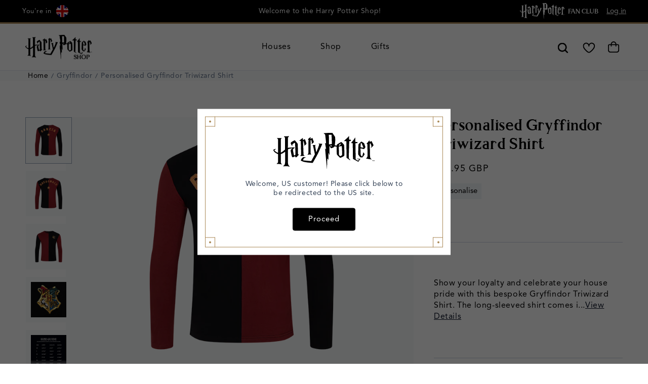

--- FILE ---
content_type: text/css
request_url: https://harrypottershop.co.uk/cdn/shop/t/24/assets/main.css?v=62882192818027309781761270650
body_size: 30744
content:
:root{--alpha-button-background: 1;--alpha-button-border: 1;--alpha-link: .85;--alpha-badge-border: .1}.product-card-wrapper .card,.contains-card--product{--border-radius: var(--product-card-corner-radius);--border-width: var(--product-card-border-width);--border-opacity: var(--product-card-border-opacity);--shadow-horizontal-offset: var(--product-card-shadow-horizontal-offset);--shadow-vertical-offset: var(--product-card-shadow-vertical-offset);--shadow-blur-radius: var(--product-card-shadow-blur-radius);--shadow-opacity: var(--product-card-shadow-opacity);--shadow-visible: var(--product-card-shadow-visible);--image-padding: var(--product-card-image-padding);--text-alignment: var(--product-card-text-alignment)}.collection-card-wrapper .card,.contains-card--collection{--border-radius: var(--collection-card-corner-radius);--border-width: var(--collection-card-border-width);--border-opacity: var(--collection-card-border-opacity);--shadow-horizontal-offset: var(--collection-card-shadow-horizontal-offset);--shadow-vertical-offset: var(--collection-card-shadow-vertical-offset);--shadow-blur-radius: var(--collection-card-shadow-blur-radius);--shadow-opacity: var(--collection-card-shadow-opacity);--shadow-visible: var(--collection-card-shadow-visible);--image-padding: var(--collection-card-image-padding);--text-alignment: var(--collection-card-text-alignment)}.article-card-wrapper .card,.contains-card--article{--border-radius: var(--blog-card-corner-radius);--border-width: var(--blog-card-border-width);--border-opacity: var(--blog-card-border-opacity);--shadow-horizontal-offset: var(--blog-card-shadow-horizontal-offset);--shadow-vertical-offset: var(--blog-card-shadow-vertical-offset);--shadow-blur-radius: var(--blog-card-shadow-blur-radius);--shadow-opacity: var(--blog-card-shadow-opacity);--shadow-visible: var(--blog-card-shadow-visible);--image-padding: var(--blog-card-image-padding);--text-alignment: var(--blog-card-text-alignment)}.contains-content-container,.content-container{--border-radius: var(--text-boxes-radius);--border-width: var(--text-boxes-border-width);--border-opacity: var(--text-boxes-border-opacity);--shadow-horizontal-offset: var(--text-boxes-shadow-horizontal-offset);--shadow-vertical-offset: var(--text-boxes-shadow-vertical-offset);--shadow-blur-radius: var(--text-boxes-shadow-blur-radius);--shadow-opacity: var(--text-boxes-shadow-opacity);--shadow-visible: var(--text-boxes-shadow-visible)}.contains-media,.global-media-settings{--border-radius: var(--media-radius);--border-width: var(--media-border-width);--border-opacity: var(--media-border-opacity);--shadow-horizontal-offset: var(--media-shadow-horizontal-offset);--shadow-vertical-offset: var(--media-shadow-vertical-offset);--shadow-blur-radius: var(--media-shadow-blur-radius);--shadow-opacity: var(--media-shadow-opacity);--shadow-visible: var(--media-shadow-visible)}body{-webkit-font-smoothing:antialiased}.no-js:not(html){display:none!important}html.no-js .no-js:not(html){display:block!important}.no-js-inline{display:none!important}html.no-js .no-js-inline{display:inline-block!important}html.no-js .no-js-hidden{display:none!important}.page-width{max-width:var(--page-width);margin:0 auto;padding:0 1.5rem}@media only screen and (min-width: 550px){.page-width{padding:0 3rem}}.page-width--narrow{margin:0 auto}.location__content{max-width:94rem;margin:4rem auto}@media only screen and (min-width: 750px){.location__content{margin:12rem auto}}body.overflow-hidden-mobile .content-for-layout{z-index:12}body:has(.section-header .drawer-menu) .announcement-bar-section .page-width,.page-width.drawer-menu{max-width:100%}.section-header{border-bottom:1px solid var(--neutral-200)}.page-width-desktop{padding:0;margin:0 auto}.utility-bar__grid.page-width{padding-left:3rem;padding-right:3rem}@media screen and (min-width: 750px){.page-width{padding:0 5rem}.header.page-width,.utility-bar__grid.page-width{padding-left:3.2rem;padding-right:3.2rem}.page-width--narrow{padding:0 9rem}.page-width-desktop{padding:0}.page-width-tablet{padding:0 5rem}}@media screen and (min-width: 990px){.header:not(.drawer-menu).page-width{padding-left:5rem;padding-right:5rem}.page-width--narrow{max-width:72.6rem;padding:0}.page-width-desktop{max-width:var(--page-width);padding:0 5rem}}.isolate{position:relative;z-index:0}.section+.section{margin-top:var(--spacing-sections-mobile)}@media screen and (min-width: 750px){.section+.section{margin-top:var(--spacing-sections-desktop)}}.element-margin-top{margin-top:5rem}@media screen and (min-width: 750px){.element-margin{margin-top:calc(5rem + var(--page-width-margin))}}.background-secondary{background-color:rgba(var(--color-foreground),.04)}.grid-auto-flow{display:grid;grid-auto-flow:column}.page-margin,.shopify-challenge__container{margin:7rem auto}.rte-width{max-width:82rem;margin:0 auto 2rem}.list-unstyled{margin:0;padding:0;list-style:none}.hidden{display:none!important}.visually-hidden{position:absolute!important;overflow:hidden;width:1px;height:1px;margin:-1px;padding:0;border:0;clip:rect(0 0 0 0);word-wrap:normal!important}.visually-hidden--inline{margin:0;height:1em}.overflow-hidden{overflow:hidden}.skip-to-content-link:focus{z-index:9999;position:inherit;overflow:auto;width:auto;height:auto;clip:auto}.full-width-link{position:absolute;top:0;right:0;bottom:0;left:0;z-index:2}::-moz-selection{background-color:rgba(var(--color-foreground),.2)}::selection{background-color:rgba(var(--color-foreground),.2)}.text-body{font-size:1.5rem;letter-spacing:.06rem;line-height:calc(1 + .35/var(--font-body-scale));font-family:var(--font-body-family);font-style:var(--font-body-style);font-weight:var(--font-body-weight)}h1,h2,h3,h4,h5,.h0,.h1,.h2,.h3,.h4,.h5{font-family:var(--font-heading-family);font-style:var(--font-heading-style);font-weight:var(--font-heading-weight);letter-spacing:calc(var(--font-heading-scale)*.06rem);color:rgb(var(--color-foreground));line-height:calc(1 + .1/max(1,var(--font-heading-scale)));word-break:break-word}a{color:rgb(var(--color-foreground))}.hxl{font-size:calc(var(--font-heading-scale)*5rem)}@media only screen and (min-width: 750px){.hxl{font-size:calc(var(--font-heading-scale)*6.2rem)}}.h0{font-size:calc(var(--font-heading-scale)*4rem)}@media only screen and (min-width: 750px){.h0{font-size:calc(var(--font-heading-scale)*5.2rem)}}h1,.h1{font-size:calc(var(--font-heading-scale)*3rem)}@media only screen and (min-width: 750px){h1,.h1{font-size:calc(var(--font-heading-scale)*4rem)}}h2,.h2{font-size:calc(var(--font-heading-scale)*2.4rem)}@media only screen and (min-width: 750px){h2,.h2{font-size:calc(var(--font-heading-scale)*2.4rem)}}h3,.h3{font-size:calc(var(--font-heading-scale)*1.7rem)}@media only screen and (min-width: 750px){h3,.h3{font-size:calc(var(--font-heading-scale)*1.8rem)}}h4,.h4{font-family:var(--font-heading-family);font-style:var(--font-heading-style);font-size:calc(var(--font-heading-scale)*1.5rem)}h5,.h5{font-size:calc(var(--font-heading-scale)*1.2rem)}@media only screen and (min-width: 750px){h5,.h5{font-size:calc(var(--font-heading-scale)*1.3rem)}}h6,.h6{color:rgba(var(--color-foreground),1);-webkit-margin-before:1.67em;margin-block-start:1.67em;-webkit-margin-after:1.67em;margin-block-end:1.67em}blockquote{font-style:italic;color:rgba(var(--color-foreground),1);border-left:.2rem solid rgba(var(--color-foreground),.2);padding-left:1rem}@media screen and (min-width: 750px){blockquote{padding-left:1.5rem}}strong{font-family:Avenir95Black,Arial,Helvetica,sans-serif}.caption{font-size:1rem;letter-spacing:.07rem;line-height:calc(1 + .7/var(--font-body-scale))}@media screen and (min-width: 750px){.caption{font-size:1.2rem}}.caption-with-letter-spacing{font-size:1rem;letter-spacing:.13rem;line-height:calc(1 + .2/var(--font-body-scale));text-transform:uppercase}.caption-with-letter-spacing--medium{font-size:1.2rem;letter-spacing:.16rem}.caption-with-letter-spacing--large{font-size:1.4rem;letter-spacing:.18rem}.caption-large,.customer .field input,.customer select{font-size:1.3rem;line-height:calc(1 + .5/var(--font-body-scale));letter-spacing:.04rem}.field__input,.form__label,.select__select,select{font-family:var(--font-body-family);font-size:1.3rem;line-height:calc(1 + .5/var(--font-body-scale));letter-spacing:.1rem}.small-text{padding-top:.5rem;font-size:1rem;letter-spacing:.07rem;line-height:calc(1 + .6/var(--font-body-scale))}.color-foreground{color:rgb(var(--color-foreground))}table:not([class]){table-layout:fixed;border-collapse:collapse;font-size:1.4rem;border-style:hidden;box-shadow:0 0 0 .1rem rgba(var(--color-foreground),.2)}table:not([class]) td,table:not([class]) th{padding:1em;border:.1rem solid rgba(var(--color-foreground),.2)}@media screen and (max-width: 749px){.small-hide{display:none!important}}@media screen and (min-width: 750px)and (max-width: 989px){.medium-hide{display:none!important}}@media screen and (min-width: 990px){.large-up-hide{display:none!important}}.left{text-align:left}.center{text-align:center}.right{text-align:right}.uppercase{text-transform:uppercase}.underline{text-decoration:underline}.bold{font-weight:700}a:empty,ul:empty,dl:empty,div:empty,section:empty,article:empty,p:empty,h1:empty,h2:empty,h3:empty,h4:empty,h5:empty,h6:empty{display:none}.link,.customer a{cursor:pointer;display:inline-block;border:none;box-shadow:none;text-decoration:underline;text-underline-offset:.3rem;color:rgb(var(--color-link));background-color:#0000;font-size:1.4rem;font-family:inherit}.modal-link{cursor:pointer;display:block}.link--text{color:var(--black)}.link-with-icon{display:inline-flex;font-size:1.4rem;font-weight:600;letter-spacing:.1rem;text-decoration:none;margin-bottom:4.5rem;white-space:nowrap}.link-with-icon .icon{width:1.5rem;margin-left:1rem}.circle-divider:after{content:"\2022";margin:0 1.3rem 0 1.5rem}.circle-divider:last-of-type:after{display:none}hr{border:none;height:.1rem;background-color:rgba(var(--color-foreground),.2);display:block;margin:5rem 0}@media screen and (min-width: 750px){hr{margin:7rem 0}}.full-unstyled-link{text-decoration:none;color:currentColor;display:block}.placeholder{background-color:rgba(var(--color-foreground),.04);color:rgba(var(--color-foreground),.55);fill:rgba(var(--color-foreground),.55)}details>*{box-sizing:border-box}.break{word-break:break-word}.visibility-hidden{visibility:hidden}@media (prefers-reduced-motion){.motion-reduce{transition:none!important;animation:none!important}}:root{--duration-short: .1s;--duration-default: .2s;--duration-announcement-bar: .25s;--duration-medium: .3s;--duration-long: .5s;--duration-extra-long: .6s;--duration-extended: 3s;--ease-out-slow: cubic-bezier(0, 0, .3, 1);--animation-slide-in: slideIn var(--duration-extra-long) var(--ease-out-slow) forwards;--animation-fade-in: fadeIn var(--duration-extra-long) var(--ease-out-slow)}.underlined-link,.customer a,.inline-richtext a{text-underline-offset:.3rem;text-decoration-thickness:.1rem;transition:text-decoration-thickness ease .1s}.underlined-link{color:rgba(var(--color-foreground),1)}.customer a{color:rgba(var(--color-foreground),var(--alpha-link))}.inline-richtext a,.rte.inline-richtext a{color:currentColor}.underlined-link:hover,.inline-richtext a:hover{color:rgb(var(--color-link));text-decoration-thickness:.2rem}.icon-arrow{width:1.5rem}h3 .icon-arrow,.h3 .icon-arrow{width:calc(var(--font-heading-scale)*1.5rem)}.animate-arrow .icon-arrow path{transform:translate(-.25rem);transition:transform var(--duration-short) ease}.animate-arrow:hover .icon-arrow path{transform:translate(-.05rem)}summary{cursor:pointer;list-style:none;position:relative}summary .icon-caret,summary .icon-down{position:absolute;height:1rem;right:1.5rem;top:calc(50% - .6rem);transition:all .25s ease}summary .icon-down{height:12px}summary::-webkit-details-marker{display:none}summary[aria-expanded=true] .icon-down{transform:rotateX(0)}.disclosure-has-popup{position:relative}.disclosure-has-popup[open]>summary:before{position:fixed;top:0;right:0;bottom:0;left:0;z-index:2;display:block;cursor:default;content:" ";background:#0000}.disclosure-has-popup[open]>summary+*{z-index:100}.disclosure-has-popup>summary:before{display:none}@media screen and (min-width: 750px){.disclosure-has-popup[open]>summary+*{z-index:4}.facets .disclosure-has-popup[open]>summary+*{z-index:2}}*:focus{outline:0;box-shadow:none}*:focus-visible{outline:.2rem solid rgba(var(--color-foreground),.5);outline-offset:.3rem;box-shadow:0 0 0 .3rem rgb(var(--color-background)),0 0 .5rem .4rem rgba(var(--color-foreground),.3)}.focused{outline:.2rem solid rgba(var(--color-foreground),.5);outline-offset:.3rem;box-shadow:0 0 0 .3rem rgb(var(--color-background)),0 0 .5rem .4rem rgba(var(--color-foreground),.3)}.no-js *:focus{outline:.2rem solid rgba(var(--color-foreground),.5);outline-offset:.3rem;box-shadow:0 0 0 .3rem rgb(var(--color-background)),0 0 .5rem .4rem rgba(var(--color-foreground),.3)}.no-js *:focus:not(:focus-visible){outline:0;box-shadow:none}.focus-inset:focus-visible,.focused.focus-inset{outline:.2rem solid rgba(var(--color-foreground),.5);outline-offset:-.2rem;box-shadow:0 0 .2rem rgba(var(--color-foreground),.3)}.no-js .focus-inset:focus{outline:.2rem solid rgba(var(--color-foreground),.5);outline-offset:-.2rem;box-shadow:0 0 .2rem rgba(var(--color-foreground),.3)}.no-js .focus-inset:focus:not(:focus-visible){outline:0;box-shadow:none}.focus-none{box-shadow:none!important;outline:0!important}.focus-offset:focus-visible,.focus-offset.focused{outline:.2rem solid rgba(var(--color-foreground),.5);outline-offset:1rem;box-shadow:0 0 0 1rem rgb(var(--color-background)),0 0 .2rem 1.2rem rgba(var(--color-foreground),.3)}.no-js .focus-offset:focus{outline:.2rem solid rgba(var(--color-foreground),.5);outline-offset:1rem;box-shadow:0 0 0 1rem rgb(var(--color-background)),0 0 .2rem 1.2rem rgba(var(--color-foreground),.3)}.no-js .focus-offset:focus:not(:focus-visible){outline:0;box-shadow:none}.title,.title-wrapper-with-link{margin:3rem 0 2rem}.title-wrapper-with-link .title{margin:0}.title .link{font-size:inherit}.title-wrapper{margin-bottom:3rem}.title-wrapper-with-link{display:flex;justify-content:space-between;align-items:flex-end;gap:1rem;margin-bottom:3rem;flex-wrap:wrap}.title--primary{margin:4rem 0}.title-wrapper--self-padded-tablet-down,.title-wrapper--self-padded-mobile{padding-left:1.5rem;padding-right:1.5rem}@media screen and (min-width: 750px){.title-wrapper--self-padded-tablet-down{padding-left:5rem}.title-wrapper--self-padded-mobile{padding-left:0;padding-right:0}}@media screen and (min-width: 990px){.title,.title-wrapper-with-link{margin:5rem 0 3rem}.title--primary{margin:2rem 0}.title-wrapper-with-link{align-items:center}.title-wrapper-with-link .title{margin-bottom:0}.title-wrapper--self-padded-tablet-down{padding-left:0;padding-right:0}}.title-wrapper-with-link .link-with-icon{margin:0;flex-shrink:0;display:flex;align-items:center}.title-wrapper-with-link .link-with-icon svg{width:1.5rem}.title-wrapper-with-link a{margin-top:0;flex-shrink:0}.title-wrapper--no-top-margin{margin-top:0}.title-wrapper--no-top-margin>.title{margin-top:0}.subtitle{font-size:1.8rem;line-height:calc(1 + .35/var(--font-body-scale));letter-spacing:.06rem;color:rgba(var(--color-foreground),.7)}.subtitle--small{font-size:1.4rem;letter-spacing:.1rem}.subtitle--medium{font-size:1.6rem;letter-spacing:.08rem}.grid{display:flex;flex-wrap:wrap;margin-bottom:2rem;padding:0;list-style:none}.grid:last-child{margin-bottom:0}.grid__item{width:100%;flex-grow:1;flex-shrink:0}@media screen and (min-width: 750px){.grid__item{width:calc(25% - var(--grid-desktop-horizontal-spacing)*3/4);max-width:calc(50% - var(--grid-desktop-horizontal-spacing)/2)}}.grid--gapless.grid{-moz-column-gap:0;column-gap:0;row-gap:0}@media screen and (max-width: 749px){.grid__item.slider__slide--full-width{width:100%;max-width:none}}.grid--1-col .grid__item{max-width:100%;width:100%;margin-bottom:1.5rem}.grid--3-col{gap:1.5rem}.grid--3-col .grid__item{width:calc(33.33% - var(--grid-mobile-horizontal-spacing)*2/3)}@media screen and (min-width: 750px){.grid--3-col{gap:1.5rem}.grid--3-col .grid__item{width:calc(33.33% - var(--grid-desktop-horizontal-spacing)*2/3)}}.grid--2-col{gap:1.5rem}.grid--2-col .grid__item{width:calc(50% - var(--grid-mobile-horizontal-spacing)/2)}@media screen and (min-width: 750px){.grid--2-col{gap:1.5rem}.grid--2-col .grid__item{width:calc(50% - var(--grid-desktop-horizontal-spacing)/2)}.grid--4-col-tablet{gap:1.5rem}.grid--4-col-tablet .grid__item{width:calc(25% - var(--grid-desktop-horizontal-spacing)*3/4)}.grid--3-col-tablet{gap:1.5rem}.grid--3-col-tablet .grid__item{width:calc(33.33% - var(--grid-desktop-horizontal-spacing)*2/3)}.grid--2-col-tablet .grid__item{width:calc(50% - var(--grid-desktop-horizontal-spacing)/2)}}@media screen and (max-width: 989px){.grid--1-col-tablet-down .grid__item{width:100%;max-width:100%;margin-bottom:1.5rem}.slider--tablet.grid--peek{margin:0;width:100%}.slider--tablet.grid--peek .grid__item{box-sizing:content-box;margin:0}.slider.slider--tablet .scroll-trigger.animate--slide-in,.slider.slider--mobile .scroll-trigger.animate--slide-in{animation:none;opacity:1;transform:inherit}.scroll-trigger:not(.scroll-trigger--offscreen) .slider--tablet{animation:var(--animation-slide-in)}}@media screen and (min-width: 990px){.grid--6-col-desktop{gap:1.5rem}.grid--6-col-desktop .grid__item{width:calc(16.66% - var(--grid-desktop-horizontal-spacing)*5/6);max-width:calc(16.66% - var(--grid-desktop-horizontal-spacing)*5/6);margin-bottom:0}.grid--5-col-desktop{gap:1.5rem}.grid--5-col-desktop .grid__item{width:calc(20% - var(--grid-desktop-horizontal-spacing)*4/5);max-width:calc(20% - var(--grid-desktop-horizontal-spacing)*4/5);margin-bottom:0}.grid--4-col-desktop{gap:1.5rem}.grid--4-col-desktop .grid__item{width:calc(50% - var(--grid-desktop-horizontal-spacing)*3/3);max-width:calc(50% - var(--grid-desktop-horizontal-spacing)*3/3);margin-bottom:0}.grid--4-col-desktop.grid--gapless .grid__item{width:25%;max-width:25%}.grid--3-col-desktop{gap:1.5rem}.grid--3-col-desktop .grid__item{width:calc(33.33% - var(--grid-desktop-horizontal-spacing)*2/3);max-width:calc(33.33% - var(--grid-desktop-horizontal-spacing)*2/3);margin-bottom:0}.grid--2-col-desktop{gap:1.5rem}.grid--2-col-desktop .grid__item{width:calc(50% - var(--grid-desktop-horizontal-spacing)/2);max-width:calc(50% - var(--grid-desktop-horizontal-spacing)/2);margin-bottom:0}.grid--2-col-desktop.grid--gapless .grid__item{width:50%;max-width:50%}.multirow .grid--1-col-desktop.grid--gapless .image-with-text__media-item{width:66.66%;max-width:66.66%}.multirow .grid--1-col-desktop.grid--gapless .image-with-text__text-item,.multirow .grid--3-col-desktop.grid--gapless .image-with-text__media-item{width:33.33%;max-width:33.33%}.multirow .grid--3-col-desktop.grid--gapless .image-with-text__text-item{width:66.66%;max-width:66.66%}.slider.slider--desktop .scroll-trigger.animate--slide-in{animation:none;opacity:1;transform:inherit}.scroll-trigger:not(.scroll-trigger--offscreen) .slider--desktop{animation:var(--animation-slide-in)}.grid--1-col-desktop{flex:0 0 100%;max-width:100%}.grid--1-col-desktop .grid__item{width:100%;max-width:100%}}@media screen and (min-width: 1280px){.grid--4-col-desktop{gap:1.5rem}.grid--4-col-desktop .grid__item{width:calc(25% - var(--grid-desktop-horizontal-spacing)*3/4);max-width:calc(25% - var(--grid-desktop-horizontal-spacing)*3/4);margin-bottom:0}}@media screen and (max-width: 749px){.grid--peek.slider--mobile{margin:0;width:100%}.grid--peek.slider--mobile .grid__item{box-sizing:content-box;margin:0}.grid--peek .grid__item{min-width:35%}.grid--peek.slider .grid__item:first-of-type{margin-left:3rem}.grid--peek.slider:after{margin-left:calc(-1*var(--grid-mobile-horizontal-spacing))}.grid--2-col-tablet-down{gap:1.5rem}.grid--2-col-tablet-down>.grid__item{width:calc(50% - .75rem);max-width:calc(50% - .75rem)}.slider--tablet.grid--peek.grid--2-col-tablet-down,.grid--peek{gap:1.5rem}.slider--tablet.grid--peek.grid--2-col-tablet-down>.grid__item,.grid--peek>.grid__item{width:calc(75% - var(--grid-mobile-horizontal-spacing) - 3rem)}.slider--tablet.grid--peek.grid--1-col-tablet-down,.slider--mobile.grid--peek.grid--1-col-tablet-down{gap:1.5rem}.slider--tablet.grid--peek.grid--1-col-tablet-down .grid__item,.slider--mobile.grid--peek.grid--1-col-tablet-down .grid__item{width:calc(100% - var(--grid-mobile-horizontal-spacing) - 3rem);max-width:calc(100% - var(--grid-mobile-horizontal-spacing) - 3rem)}}@media screen and (min-width: 750px)and (max-width: 989px){.slider--tablet.grid--peek{gap:1.5rem}.slider--tablet.grid--peek .grid__item{width:calc(37% - var(--grid-desktop-horizontal-spacing) - 3rem);max-width:calc(37% - var(--grid-desktop-horizontal-spacing) - 3rem)}.slider--tablet.grid--peek.grid--3-col-tablet .grid__item{width:calc(33.33% - var(--grid-desktop-horizontal-spacing) - 3rem);max-width:calc(33.33% - var(--grid-desktop-horizontal-spacing) - 3rem)}.slider--tablet.grid--peek.grid--2-col-tablet .grid__item,.slider--tablet.grid--peek.grid--2-col-tablet-down .grid__item{width:calc(50% - var(--grid-desktop-horizontal-spacing) - 3rem);max-width:calc(50% - var(--grid-desktop-horizontal-spacing) - 3rem)}.slider--tablet.grid--peek .grid__item:first-of-type{margin-left:1.5rem}.grid--2-col-tablet-down{gap:1.5rem}.grid--2-col-tablet-down .grid__item{width:calc(50% - var(--grid-desktop-horizontal-spacing)/2);max-width:calc(50% - var(--grid-desktop-horizontal-spacing)/2)}.grid--1-col-tablet-down.grid--peek{gap:1.5rem}.grid--1-col-tablet-down.grid--peek .grid__item{width:calc(100% - var(--grid-desktop-horizontal-spacing) - 3rem);max-width:calc(100% - var(--grid-desktop-horizontal-spacing) - 3rem)}}.media{display:block;background-color:rgba(var(--color-foreground),.1);position:relative;overflow:hidden}.media--transparent{background-color:#0000}.media:not(.collapsible-content__media):not(.adapt)>*:not(.zoom):not(.deferred-media__poster-button):not(.decoFrame){position:absolute;top:0;left:0}.media>*:not(.zoom):not(.deferred-media__poster-button):not(.decoFrame),.media model-viewer{display:inline-block;max-width:100%;height:100%;width:100%;-o-object-fit:contain;object-fit:contain}.media>img{-o-object-fit:contain;object-fit:contain;-o-object-position:center center;object-position:center center;transition:opacity .4s cubic-bezier(.25,.46,.45,.94)}.media:not(.image-with-text__media--adapt)>*:not(.zoom):not(.deferred-media__poster-button):not(.decoFrame){-o-object-fit:cover;object-fit:cover}.slideshow__media>*:not(.zoom):not(.deferred-media__poster-button):not(.decoFrame),.banner__media>*:not(.zoom):not(.deferred-media__poster-button):not(.decoFrame){-o-object-fit:cover;object-fit:cover}.slideshow__media>img,.banner__media>img{-o-object-fit:cover;object-fit:cover}.slideshow__media.gif-center-mobile img,.banner__media.gif-center-mobile img{-o-object-position:50% 50%;object-position:50% 50%}.slideshow__media.gif-left-mobile img,.banner__media.gif-left-mobile img{-o-object-position:20% 50%;object-position:20% 50%}.slideshow__media.gif-right-mobile img,.banner__media.gif-right-mobile img{-o-object-position:80% 50%;object-position:80% 50%}.slideshow__media.video-center-mobile video,.banner__media.video-center-mobile video{-o-object-position:50% 50%;object-position:50% 50%}.slideshow__media.video-left-mobile video,.banner__media.video-left-mobile video{-o-object-position:20% 50%;object-position:20% 50%}.slideshow__media.video-right-mobile video,.banner__media.video-right-mobile video{-o-object-position:80% 50%;object-position:80% 50%}@media screen and (min-width: 750px){.slideshow__media.gif-center img,.banner__media.gif-center img{-o-object-position:50% 50%;object-position:50% 50%}.slideshow__media.gif-left img,.banner__media.gif-left img{-o-object-position:20% 50%;object-position:20% 50%}.slideshow__media.gif-right img,.banner__media.gif-right img{-o-object-position:80% 50%;object-position:80% 50%}.slideshow__media.video-center video,.banner__media.video-center video{-o-object-position:50% 50%;object-position:50% 50%}.slideshow__media.video-left video,.banner__media.video-left video{-o-object-position:20% 50%;object-position:20% 50%}.slideshow__media.video-right video,.banner__media.video-right video{-o-object-position:80% 50%;object-position:80% 50%}}.media--square{padding-bottom:100%}.media--portrait{padding-bottom:125%}.media--landscape{padding-bottom:66.6%}.media--cropped{padding-bottom:56%}.media--16-9{padding-bottom:56.25%}.media--circle{padding-bottom:100%;border-radius:50%}.media.media--hover-effect>img+img{opacity:0}@media screen and (min-width: 990px){.media--cropped{padding-bottom:63%}}deferred-media{display:block}.button--primary{--color-button: 170, 136, 85;--alpha-button-background: 1}.button--secondary{--color-button: var(--color-secondary-button);--color-button-text: var(--color-secondary-button-text)}.button--tertiary{--color-button: var(--color-secondary-button);--color-button-text: var(--color-secondary-button-text);--alpha-button-background: 0;--alpha-button-border: .2}.btn,.button,.shopify-challenge__button,.customer button,button.shopify-payment-button__button--unbranded,.shopify-payment-button [role=button]{--shadow-horizontal-offset: var(--buttons-shadow-horizontal-offset);--shadow-vertical-offset: var(--buttons-shadow-vertical-offset);--shadow-blur-radius: var(--buttons-shadow-blur-radius);--shadow-opacity: var(--buttons-shadow-opacity);--shadow-visible: var(--buttons-shadow-visible);--border-offset: var(--buttons-border-offset);--border-opacity: calc(1 - var(--buttons-border-opacity));border-radius:var(--buttons-radius-outset);position:relative}@media screen and (max-width: 749px){.mobile-full-width,.mobile-full-width .button{width:100%}}button.nav{background:none;border:none;cursor:pointer;padding:0}.cart__dynamic-checkout-buttons [role=button],.cart__dynamic-checkout-buttons iframe{--shadow-horizontal-offset: var(--buttons-shadow-horizontal-offset);--shadow-vertical-offset: var(--buttons-shadow-vertical-offset);--shadow-blur-radius: var(--buttons-shadow-blur-radius);--shadow-opacity: var(--buttons-shadow-opacity);--shadow-visible: var(--buttons-shadow-visible);--border-offset: var(--buttons-border-offset);--border-opacity: calc(1 - var(--buttons-border-opacity));border-radius:var(--buttons-radius-outset);position:relative}.btn,.button,.shopify-challenge__button,.customer button,button.shopify-payment-button__button--unbranded{min-width:calc(11.25rem + var(--buttons-border-width)*2);min-height:calc(4.5rem + var(--buttons-border-width)*2)}.shopify-payment-button__button--branded{z-index:auto}.cart__dynamic-checkout-buttons iframe{box-shadow:var(--shadow-horizontal-offset) var(--shadow-vertical-offset) var(--shadow-blur-radius) rgba(var(--color-shadow),var(--shadow-opacity))}.button,.shopify-challenge__button,.customer button{display:inline-flex;justify-content:center;align-items:center;border:1px solid var(--color-button);padding:0 3rem;cursor:pointer;font:inherit;font-size:1.5rem;text-decoration:none;color:#000;transition:box-shadow var(--duration-short) ease;-webkit-appearance:none;-moz-appearance:none;appearance:none;background-color:rgba(var(--color-button),var(--alpha-button-background))}.button.button--secondary,.shopify-challenge__button.button--secondary,.customer button.button--secondary{border:1px solid #000}.button:focus-visible,.button:focus,.button.focused{outline:0;box-shadow:0 0 0 .3rem rgb(var(--color-background)),0 0 0 .5rem rgba(var(--color-foreground),.5),0 0 .5rem .4rem rgba(var(--color-foreground),.3)}.shopify-payment-button__button--unbranded:focus-visible,.shopify-payment-button [role=button]:focus-visible,.shopify-payment-button__button--unbranded:focus,.shopify-payment-button [role=button]:focus{outline:0;box-shadow:0 0 0 .3rem rgb(var(--color-background)),0 0 0 .5rem rgba(var(--color-foreground),.5),0 0 .5rem .4rem rgba(var(--color-foreground),.3)}.button:focus:not(:focus-visible):not(.focused),.shopify-payment-button__button--unbranded:focus:not(:focus-visible):not(.focused),.shopify-payment-button [role=button]:focus:not(:focus-visible):not(.focused){box-shadow:inherit}.button::-moz-selection,.shopify-challenge__button::-moz-selection,.customer button::-moz-selection{background-color:rgba(var(--color-button-text),.3)}.button::selection,.shopify-challenge__button::selection,.customer button::selection{background-color:rgba(var(--color-button-text),.3)}.button,.button-label,.shopify-challenge__button,.customer button{font-size:1.5rem;letter-spacing:.1rem}.button--tertiary{font-size:1.2rem;padding:1rem 1.5rem;min-width:calc(9rem + var(--buttons-border-width)*2);min-height:calc(3.5rem + var(--buttons-border-width)*2)}.button--small{padding:1.2rem 2.6rem}.button:disabled,.button[aria-disabled=true],.button.disabled{cursor:not-allowed;opacity:.5}.customer button:disabled,.customer button[aria-disabled=true],.customer button.disabled{cursor:not-allowed;opacity:.5}.quantity__button.disabled{cursor:not-allowed;opacity:.5}.button--full-width{display:flex;width:100%}.button.loading{color:#0000;position:relative}.button.loading>.loading__spinner{top:50%;left:50%;transform:translate(-50%,-50%);position:absolute;height:100%;display:flex;align-items:center}.button.loading>.loading__spinner .spinner{width:-webkit-fit-content;width:-moz-fit-content;width:fit-content}.button.loading>.loading__spinner .path{stroke:rgb(var(--color-button-text))}@media screen and (forced-colors: active){.button.loading{color:rgb(var(--color-foreground))}}a.btn,button.btn,input.btn{display:flex;gap:1rem;justify-content:center;align-items:center;text-align:center;padding:.875rem 1.875rem .75rem;border-radius:.4rem;font-family:Avenir65Medium,Arial,Helvetica,sans-serif;font-weight:500;letter-spacing:.03125rem;outline:none;cursor:pointer;border:1px solid rgba(0,0,0,0);text-decoration:none!important}a.btn--gold,button.btn--gold,input.btn--gold{border-color:var(--gold-900);background-color:var(--gold-900);color:var(--black)}@media (hover){a.btn--gold:hover,button.btn--gold:hover,input.btn--gold:hover{background-color:var(--white)}}a.btn--white,button.btn--white,input.btn--white{border-color:var(--white);background-color:var(--white);color:var(--black)}@media (hover){a.btn--white:hover,button.btn--white:hover,input.btn--white:hover{background-color:var(--gold-900);border-color:var(--gold-900);color:var(--black)}}a.btn--black,button.btn--black,input.btn--black{border-color:var(--black);background-color:var(--black);color:var(--white)}a.btn--black i,button.btn--black i,input.btn--black i{background-color:var(--white)}@media (hover){a.btn--black:hover,button.btn--black:hover,input.btn--black:hover{background-color:var(--gold-900);border-color:var(--gold-900);color:var(--black)}}a.btn--black:focus,button.btn--black:focus,input.btn--black:focus{border-color:var(--gold-900)}a.btn--outline,button.btn--outline,input.btn--outline{border-color:var(--black);color:var(--black)}a.btn--outline i,button.btn--outline i,input.btn--outline i{background-color:var(--black)}@media (hover){a.btn--outline:hover,button.btn--outline:hover,input.btn--outline:hover{background-color:var(--black);color:var(--white)}}@media (hover){a.btn--outline:hover i,button.btn--outline:hover i,input.btn--outline:hover i{background-color:var(--white)}}a.btn--outline:focus,button.btn--outline:focus,input.btn--outline:focus{border-color:var(--gold-900)}a.btn--outline:active,button.btn--outline:active,input.btn--outline:active{background-color:var(--neutral-800);color:var(--white)}a.btn--outline:active i,button.btn--outline:active i,input.btn--outline:active i{background-color:var(--white)}a.btn--outline-invert,button.btn--outline-invert,input.btn--outline-invert{border-color:var(--white);color:var(--white);background-color:var(--black)}a.btn--outline-invert i,button.btn--outline-invert i,input.btn--outline-invert i{background-color:var(--black)}@media (hover){a.btn--outline-invert:hover,button.btn--outline-invert:hover,input.btn--outline-invert:hover{background-color:var(--white);color:var(--black)}}@media (hover){a.btn--outline-invert:hover i,button.btn--outline-invert:hover i,input.btn--outline-invert:hover i{background-color:var(--white);color:var(--black)}}a.btn--outline-invert:active,button.btn--outline-invert:active,input.btn--outline-invert:active{background-color:var(--neutral-800);color:var(--white)}a.btn--outline-invert:active i,button.btn--outline-invert:active i,input.btn--outline-invert:active i{background-color:var(--neutral-800)}a.btn--small,button.btn--small,input.btn--small{padding:.8125rem 1.4375rem .6875rem;border-radius:.4rem;font-family:Avenir65Medium,Arial,Helvetica,sans-serif;font-weight:500;line-height:1}@media (max-width: 767px){a.btn--small,button.btn--small,input.btn--small{padding:.6875rem 1.4375rem .5625rem}}a.btn--large,button.btn--large,input.btn--large{font-family:Avenir65Medium,Arial,Helvetica,sans-serif;font-weight:500;font-size:1.6rem}@media (min-width: 768px){a.btn--large,button.btn--large,input.btn--large{padding:1.9rem 2.5rem 1.7rem}}a.btn--full,button.btn--full,input.btn--full{width:100%}a.btn[disabled],button.btn[disabled],input.btn[disabled]{opacity:.2;pointer-events:none}a.btn.hidden,button.btn.hidden,input.btn.hidden{display:none}.share-button{display:block;position:relative}.share-button details{width:-webkit-fit-content;width:-moz-fit-content;width:fit-content}.share-button__button{font-size:1.4rem;display:flex;align-items:center;color:rgb(var(--color-link));margin-left:0;padding-left:0;min-height:4.4rem}details[open]>.share-button__fallback{animation:animateMenuOpen var(--duration-default) ease}.share-button__button{cursor:pointer;background-color:#0000;border:none}.share-button__button:hover{text-decoration:underline;text-underline-offset:.3rem}.share-button__fallback button{cursor:pointer;background-color:#0000;border:none}.share-button__button .icon-share{height:1.2rem;margin-right:1rem;min-width:1.3rem}.share-button__fallback{display:flex;align-items:center;position:absolute;top:3rem;left:.1rem;z-index:3;width:100%;min-width:-webkit-max-content;min-width:-moz-max-content;min-width:max-content;border-radius:var(--inputs-radius);border:0}.share-button__fallback:after{pointer-events:none;content:"";position:absolute;top:var(--inputs-border-width);right:var(--inputs-border-width);bottom:var(--inputs-border-width);left:var(--inputs-border-width);border:.1rem solid rgba(0,0,0,0);border-radius:var(--inputs-radius);box-shadow:0 0 0 var(--inputs-border-width) rgba(var(--color-foreground),var(--inputs-border-opacity));transition:box-shadow var(--duration-short) ease;z-index:1}.share-button__fallback:before{background:rgb(var(--color-background));pointer-events:none;content:"";position:absolute;top:0;right:0;bottom:0;left:0;border-radius:var(--inputs-radius-outset);box-shadow:var(--inputs-shadow-horizontal-offset) var(--inputs-shadow-vertical-offset) var(--inputs-shadow-blur-radius) rgba(var(--color-shadow),var(--inputs-shadow-opacity));z-index:-1}.share-button__fallback button{width:4.4rem;height:4.4rem;padding:0;flex-shrink:0;display:flex;justify-content:center;align-items:center;position:relative;right:var(--inputs-border-width)}.share-button__fallback button:hover{color:rgba(var(--color-foreground),1)}.share-button__fallback button:hover svg{transform:scale(1.07)}.share-button__close{background-color:#0000;color:rgb(var(--color-foreground))}.share-button__close:not(.hidden)+.share-button__copy{display:none}.share-button__copy{background-color:#0000;color:rgb(var(--color-foreground))}.share-button__copy:focus-visible{background-color:rgb(var(--color-background));z-index:2}.share-button__close:focus-visible,.share-button__copy:focus,.share-button__close:focus{background-color:rgb(var(--color-background));z-index:2}.field:not(:focus-visible):not(.focused)+.share-button__copy:not(:focus-visible):not(.focused),.field:not(:focus-visible):not(.focused)+.share-button__close:not(:focus-visible):not(.focused){background-color:inherit}.share-button__fallback .field{border-radius:0;min-width:auto;min-height:auto;transition:none}.share-button__fallback .field:after,.share-button__fallback .field:before{content:none}.share-button__fallback .field__input{box-shadow:none;text-overflow:ellipsis;white-space:nowrap;overflow:hidden;filter:none;min-width:auto;min-height:auto}.share-button__fallback .field__input:focus,.share-button__fallback .field__input:-webkit-autofill{outline:.2rem solid rgba(var(--color-foreground),.5);outline-offset:.1rem;box-shadow:0 0 0 .1rem rgb(var(--color-background)),0 0 .5rem .4rem rgba(var(--color-foreground),.3)}.share-button__fallback .field__input:hover{box-shadow:none}.share-button__fallback .icon{width:1.5rem;height:1.5rem}.share-button__message:not(:empty){display:flex;align-items:center;width:100%;height:100%;margin-top:0;padding:.8rem 0 .8rem 1.5rem;margin:var(--inputs-border-width)}.share-button__message:not(:empty):not(.hidden)~*{display:none}.field__input,.select__select{-webkit-appearance:none;-moz-appearance:none;appearance:none;background-color:rgb(var(--color-background));color:rgb(var(--color-foreground));font-size:1.6rem;width:100%;box-sizing:border-box;transition:box-shadow var(--duration-short) ease;border-radius:var(--inputs-radius);height:4.5rem;min-height:calc(var(--inputs-border-width)*2);min-width:calc(7rem + var(--inputs-border-width)*2);position:relative;border:0;border:1px solid var(--color-neutral300)}.field input,select{-webkit-appearance:none;-moz-appearance:none;appearance:none;background-color:rgb(var(--color-background));color:rgb(var(--color-foreground));font-size:1.6rem;width:100%;box-sizing:border-box;transition:box-shadow var(--duration-short) ease;border-radius:var(--inputs-radius);height:4.5rem;min-height:calc(var(--inputs-border-width)*2);min-width:calc(7rem + var(--inputs-border-width)*2);position:relative;border:0}.field:before,.select:before{pointer-events:none;content:"";position:absolute;top:0;right:0;bottom:0;left:0;border-radius:var(--inputs-radius-outset);box-shadow:var(--inputs-shadow-horizontal-offset) var(--inputs-shadow-vertical-offset) var(--inputs-shadow-blur-radius) rgba(var(--color-shadow),var(--inputs-shadow-opacity));z-index:-1}.customer .field:before,.customer select:before{pointer-events:none;content:"";position:absolute;top:0;right:0;bottom:0;left:0;border-radius:var(--inputs-radius-outset);box-shadow:var(--inputs-shadow-horizontal-offset) var(--inputs-shadow-vertical-offset) var(--inputs-shadow-blur-radius) rgba(var(--color-shadow),var(--inputs-shadow-opacity));z-index:-1}.localization-form__select:before{pointer-events:none;content:"";position:absolute;top:0;right:0;bottom:0;left:0;border-radius:var(--inputs-radius-outset);box-shadow:var(--inputs-shadow-horizontal-offset) var(--inputs-shadow-vertical-offset) var(--inputs-shadow-blur-radius) rgba(var(--color-shadow),var(--inputs-shadow-opacity));z-index:-1}.field:after,.select:after{pointer-events:none;content:"";position:absolute;top:var(--inputs-border-width);right:var(--inputs-border-width);bottom:var(--inputs-border-width);left:var(--inputs-border-width);border:.1rem solid rgba(0,0,0,0);border-radius:var(--inputs-radius);box-shadow:0 0 0 var(--inputs-border-width) var(--color-neutral300);transition:box-shadow var(--duration-short) ease;z-index:1}.field.gold:not(.error):after{box-shadow:0 0 0 var(--inputs-border-width) var(--color-gold)}.field.highlight:not(.error):after{animation:highlight-elements-2 2s ease-out forwards}.field.error:after{box-shadow:0 0 0 var(--inputs-border-width) var(--color-red)}.select.gold:not(.error):after{box-shadow:0 0 0 var(--inputs-border-width) var(--color-gold)}.select.highlight:not(.error):after{animation:highlight-elements-2 2s ease-out forwards}.select.error:after{box-shadow:0 0 0 var(--inputs-border-width) var(--color-red)}.search .field{height:44px}.search .field:before,.search .field:after,.search .field:hover.field:after,.search .field .field__input:focus-visible{box-shadow:none;border:none;border-radius:22px}@media screen and (min-width: 750px){.search .field .field__label{margin-left:3rem}}.field .message{display:none}.field.error .message{display:block;position:absolute;font-size:1rem;color:var(--color-red);bottom:2px;left:2rem;line-height:1}@keyframes highlight-elements-2{0%{box-shadow:0 0 0 var(--inputs-border-width) var(--color-gold)}80%{box-shadow:0 0 0 var(--inputs-border-width) var(--color-gold)}to{box-shadow:0 0 0 var(--inputs-border-width) var(--color-neutral300)}}.customer .field:after,.customer select:after{pointer-events:none;content:"";position:absolute;top:var(--inputs-border-width);right:var(--inputs-border-width);bottom:var(--inputs-border-width);left:var(--inputs-border-width);border:.1rem solid rgba(0,0,0,0);border-radius:var(--inputs-radius);box-shadow:0 0 0 var(--inputs-border-width) var(--color-neutral300);transition:box-shadow var(--duration-short) ease;z-index:1}.localization-form__select:after{pointer-events:none;content:"";position:absolute;top:var(--inputs-border-width);right:var(--inputs-border-width);bottom:var(--inputs-border-width);left:var(--inputs-border-width);border:.1rem solid rgba(0,0,0,0);border-radius:var(--inputs-radius);box-shadow:0 0 0 var(--inputs-border-width) rgba(var(--color-foreground),var(--inputs-border-opacity));transition:box-shadow var(--duration-short) ease;z-index:1}.select__select{font-family:var(--font-body-family);font-style:var(--font-body-style);font-weight:var(--font-body-weight);font-size:1.2rem;color:rgba(var(--color-foreground),1)}.field:hover.field:after,.select:hover.select:after,.select__select:hover.select__select:after{box-shadow:0 0 0 calc(.1rem + var(--inputs-border-width)) rgba(var(--color-foreground),var(--inputs-border-opacity));outline:0;border-radius:var(--inputs-radius)}.customer .field:hover.field:after,.customer select:hover.select:after{box-shadow:0 0 0 calc(.1rem + var(--inputs-border-width)) rgba(var(--color-foreground),var(--inputs-border-opacity));outline:0;border-radius:var(--inputs-radius)}.localization-form__select:hover.localization-form__select:after{box-shadow:0 0 0 calc(.1rem + var(--inputs-border-width)) rgba(var(--color-foreground),var(--inputs-border-opacity));outline:0;border-radius:var(--inputs-radius)}.field__input:focus-visible,.select__select:focus-visible{box-shadow:0 0 0 calc(.1rem + var(--inputs-border-width)) rgba(var(--color-foreground));outline:0;border-radius:var(--inputs-radius)}.customer .field input:focus-visible,.customer select:focus-visible{box-shadow:0 0 0 calc(.1rem + var(--inputs-border-width)) rgba(var(--color-foreground));outline:0;border-radius:var(--inputs-radius)}.localization-form__select:focus-visible.localization-form__select:after,.field__input:focus,.select__select:focus{box-shadow:0 0 0 calc(.1rem + var(--inputs-border-width)) rgba(var(--color-foreground));outline:0;border-radius:var(--inputs-radius)}.customer .field input:focus,.customer select:focus{box-shadow:0 0 0 calc(.1rem + var(--inputs-border-width)) rgba(var(--color-foreground));outline:0;border-radius:var(--inputs-radius)}.localization-form__select:focus{outline:0;box-shadow:none}.localization-form__select:focus.localization-form__select:after{box-shadow:0 0 0 calc(.1rem + var(--inputs-border-width)) rgba(var(--color-foreground));outline:0;border-radius:var(--inputs-radius)}.text-area,.select{display:flex;position:relative;width:100%}.select .icon-caret,.select .icon-down{height:.6rem;pointer-events:none;position:absolute;top:calc(50% - .2rem);right:calc(var(--inputs-border-width) + 1.5rem)}.select .icon-down{height:10px}.select .icon-down path{fill:#000}.customer select+svg{height:.6rem;pointer-events:none;position:absolute;top:calc(50% - .2rem);right:calc(var(--inputs-border-width) + 1.5rem)}.select__select,.customer select{cursor:pointer;line-height:calc(1 + .6/var(--font-body-scale));padding:0 calc(var(--inputs-border-width) + 3rem) 0 2rem;margin:var(--inputs-border-width);min-height:calc(var(--inputs-border-width)*2)}.field{position:relative;width:100%;display:flex;transition:box-shadow var(--duration-short) ease}.customer .field{display:flex}.field--with-error{flex-wrap:wrap}.field__input,.customer .field input{flex-grow:1;text-align:left;padding:1.5rem;margin:var(--inputs-border-width);transition:box-shadow var(--duration-short) ease}.field__label,.customer .field label{font-size:1.6rem;left:calc(var(--inputs-border-width) + 2rem);top:calc(1rem + var(--inputs-border-width));margin-bottom:0;pointer-events:none;position:absolute;transition:top var(--duration-short) ease,font-size var(--duration-short) ease;color:rgba(var(--color-foreground),1);letter-spacing:.1rem;line-height:1.5}.field__input:focus~.field__label,.field__input:not(:placeholder-shown)~.field__label,.field__input:-webkit-autofill~.field__label{font-size:1rem;top:calc(var(--inputs-border-width) + .5rem);left:calc(var(--inputs-border-width) + 2rem);letter-spacing:.04rem}.customer .field input:focus~label,.customer .field input:not(:placeholder-shown)~label,.customer .field input:-webkit-autofill~label{font-size:1rem;top:calc(var(--inputs-border-width) + .5rem);left:calc(var(--inputs-border-width) + 2rem);letter-spacing:.04rem}.field__input:focus,.field__input:not(:placeholder-shown),.field__input:-webkit-autofill{padding:1.85rem 1.5rem 1.15rem 2rem;margin:var(--inputs-border-width)}.customer .field input:focus,.customer .field input:not(:placeholder-shown),.customer .field input:-webkit-autofill{padding:1.85rem 1.5rem 1.15rem 2rem;margin:var(--inputs-border-width)}.field__input::-webkit-search-cancel-button,.customer .field input::-webkit-search-cancel-button{display:none}.field__input::-moz-placeholder,.customer .field input::-moz-placeholder{opacity:0}.field__input::placeholder,.customer .field input::placeholder{opacity:0}.field__button{align-items:center;background-color:#0000;border:0;color:currentColor;cursor:pointer;display:flex;height:4.4rem;justify-content:center;overflow:hidden;padding:0;position:absolute;right:0;top:0;width:4.4rem}.field__button>svg{height:2.5rem;width:2.5rem}.field__input:-webkit-autofill~.field__button,.field__input:-webkit-autofill~.field__label{color:#000}.field__label-dropdown{margin-bottom:.5rem;display:block}.multi-field{position:relative;width:100%}.multi-field .field{margin-bottom:2rem}.multi-field .field:last-child{margin-bottom:0}.multi-field .dropdown__input{padding:0;margin:0}.multi-field .dropdown__input .icon-down{position:absolute;top:calc(50% - 5px);right:1rem}.multi-field .field__input:not(:-moz-placeholder) select,.multi-field .field__input:not(:-moz-placeholder) input{padding-left:2rem}.multi-field .field__input:not(:placeholder-shown) select,.multi-field .field__input:not(:placeholder-shown) input{padding-left:2rem}.multi-field .field__input:not(:-moz-placeholder) select{height:4.3rem}.multi-field .field__input:not(:placeholder-shown) select{height:4.3rem}.customer .field input:-webkit-autofill~label{color:#000}.text-area{font-family:var(--font-body-family);font-style:var(--font-body-style);font-weight:var(--font-body-weight);min-height:10rem;resize:none}:root{--form-control-color: var(--white);--form-control-disabled: #959495}.form-control{font-size:1.6rem;line-height:1;display:grid;grid-template-columns:1em auto;gap:.875em;margin-top:1.6em}@media screen and (max-width: 749px){.form-control{font-size:1.4rem}}.label{display:flex;align-items:center}@media screen and (max-width: 749px){.label{font-size:1.4rem}}.form-control+.form-control{margin-top:1em}.form-control--disabled{color:var(--form-control-disabled);cursor:not-allowed}input[type=text].error{border:1px solid var(--color-red)}input[type=text].error:after{box-shadow:none}input[type=checkbox]{-webkit-appearance:none;-moz-appearance:none;appearance:none;background-color:#fff;margin:0;font:inherit;color:currentColor;width:1.15em;height:1.15em;border:1px solid var(--neutral-300);border-radius:.15em;transform:translateY(-.075em);transition:.12s background-color ease-in-out;display:grid;place-content:center}input[type=checkbox]:checked{background-color:var(--gold-900)}input[type=checkbox].gold:not(.error){border-color:var(--color-gold)}input[type=checkbox].highlight:not(.error){animation:highlight-checkbox 2s ease-out forwards}input[type=checkbox].error{border-color:var(--color-red)}@keyframes highlight-element{0%{border-color:var(--color-gold)}80%{border-color:var(--color-gold)}to{border-color:#0000}}@keyframes highlight-checkbox{0%{border-color:var(--color-gold)}80%{border-color:var(--color-gold)}to{border-color:var(--neutral-300)}}input[type=checkbox]:before{content:"";width:.65em;height:.65em;-webkit-clip-path:polygon(14% 44%,0 65%,50% 100%,100% 16%,80% 0%,43% 62%);clip-path:polygon(14% 44%,0 65%,50% 100%,100% 16%,80% 0%,43% 62%);transform:scale(0);transform-origin:bottom left;transition:.12s transform ease-in-out;box-shadow:inset 1em 1em var(--form-control-color);background-color:CanvasText}input[type=checkbox]:checked:before{transform:scale(1)}input[type=checkbox]:focus{outline:max(2px,.15em) solid currentColor;outline-offset:max(2px,.15em)}input[type=checkbox]:disabled{--form-control-color: var(--form-control-disabled);color:var(--form-control-disabled);cursor:not-allowed}.form__label{display:block}.form__message{align-items:center;display:flex;font-size:1.4rem;line-height:1;margin-top:1rem}.form__message--large{font-size:1.6rem}.customer .field .form__message{font-size:1.4rem;text-align:left}.form__message .icon,.customer .form__message svg{flex-shrink:0;height:1.3rem;margin-right:.5rem;width:1.3rem}.form__message--large .icon{height:1.5rem;width:1.5rem;margin-right:1rem}.customer .form__message svg{height:1.5rem;width:1.5rem;margin-right:1rem}.customer .field .form__message svg{align-self:start}.form-status{margin:0;font-size:1.6rem}.form-status-list{padding:0;margin:2rem 0 4rem}.form-status-list li{list-style-position:inside}.form-status-list .link:first-letter{text-transform:capitalize}.inline__buttons{display:flex;justify-content:space-between;gap:1.5rem}.inline__buttons>*{flex:1}.quantity{color:rgba(var(--color-foreground));position:relative;width:-webkit-fit-content;width:-moz-fit-content;width:fit-content;display:flex;justify-content:center;align-items:center;width:125px;height:61px;border:thin solid #000;border-radius:.4rem}.quantity:after{pointer-events:none;content:"";position:absolute;top:var(--inputs-border-width);right:var(--inputs-border-width);bottom:var(--inputs-border-width);left:var(--inputs-border-width);transition:box-shadow var(--duration-short) ease;z-index:1}.quantity:before{background:rgb(var(--color-background));pointer-events:none;content:"";position:absolute;top:0;right:0;bottom:0;left:0;z-index:-1}.quantity .icon-plus,.quantity .icon-minus{height:1.125rem;width:1.125rem;color:#000;overflow:visible}.quantity__input{color:currentColor;font-size:1.8rem;font-weight:500;opacity:.85;text-align:center;background-color:#0000;border:0;padding:0 .5rem;width:4.4rem;height:3.9rem;flex-grow:1;-webkit-appearance:none;-moz-appearance:none;appearance:none}.quantity__input.error{border:1px solid var(--color-red);border-radius:4px}.quantity__input:focus{border:1px solid var(--neutral-700);border-radius:4px}.quantity__button{width:3.3rem;height:3.3rem;border-radius:4px;cursor:pointer;border:none;box-shadow:inherit;background-color:inherit}.quantity__button:first-child{margin-left:calc(var(--inputs-border-width))}.quantity__button:last-child{margin-right:calc(var(--inputs-border-width))}.quantity__button svg{pointer-events:none;fill:#000}.quantity__button:focus-visible{background-color:rgb(var(--color-background));z-index:2}@media (hover: hover)and (pointer: fine){.quantity__button:not(.disabled):hover,.quantity__button:not(.disabled):focus{background-color:#000;outline:none}.quantity__button:not(.disabled):hover svg path,.quantity__button:not(.disabled):focus svg path{fill:#fff}}.quantity__button:not(.disabled):active{background-color:var(--color-gold);z-index:2;outline:none}.quantity__button:not(.disabled):active svg path{fill:#fff}.quantity__input:focus-visible,.quantity__input:focus{box-shadow:inherit;background-color:inherit}.quantity__input:not(:focus-visible):not(.focused){box-shadow:inherit;background-color:inherit}.quantity__input:-webkit-autofill{box-shadow:0 0 0 10rem rgb(var(--color-background)) inset!important;-webkit-box-shadow:0 0 0 10rem rgb(var(--color-background)) inset!important}.quantity__input:-webkit-autofill:hover,.quantity__input:-webkit-autofill:active{box-shadow:0 0 0 10rem rgb(var(--color-background)) inset!important;-webkit-box-shadow:0 0 0 10rem rgb(var(--color-background)) inset!important}.quantity__input::-webkit-outer-spin-button,.quantity__input::-webkit-inner-spin-button{-webkit-appearance:none;margin:0}.quantity__input[type=number]{-moz-appearance:textfield}.quantity__rules{margin-top:.5rem;position:relative;font-size:1.2rem}.quantity__rules .caption{display:inline-block;margin-top:0;margin-bottom:0}.quantity__rules .divider+.divider:before{content:"\2022";margin:0 .5rem}.quantity__rules-cart{position:relative;font-size:1.4rem;font-weight:400;padding-left:.5rem}product-info .loading__spinner:not(.hidden)~*,.quantity__rules-cart .loading__spinner:not(.hidden)~*{visibility:hidden}.modal__toggle{list-style-type:none}.no-js details[open] .modal__toggle{position:absolute;z-index:5}.modal__toggle-close{display:none}.no-js details[open] svg.modal__toggle-close{display:flex;z-index:1;height:1.7rem;width:1.7rem}.modal__toggle-open{display:flex}.no-js details[open] .modal__toggle-open,.no-js .modal__close-button.link{display:none}.modal__close-button.link{display:flex;justify-content:center;align-items:center;padding:0rem;height:4.4rem;width:4.4rem;background-color:#0000}.modal__close-button .icon{width:1.7rem;height:1.7rem}.modal__content{position:absolute;top:0;left:0;right:0;bottom:0;background:rgb(var(--color-background));z-index:4;display:flex;justify-content:center;align-items:center}.media-modal{cursor:zoom-out}.media-modal .deferred-media{cursor:initial}.cart-count{text-decoration:none;position:absolute;height:100%;width:100%;display:flex;justify-content:center;font-size:10px;padding-top:5px;line-height:2em;font-weight:900;font-family:Avenir95Black,Arial,Helvetica,sans-serif}.cart-count:empty{display:none}.utility-bar{height:100%}@media screen and (min-width: 500px){.utility-bar{border-bottom:3px solid var(--color-gold)}}.utility-bar__grid{display:grid;grid-template-columns:1fr;grid-template-areas:"announcements"}.utility-bar__grid .list-social{justify-content:flex-start;align-content:center;margin-left:-1.2rem;grid-area:social-icons}@media screen and (max-width: 989px){.utility-bar .utility-bar__grid .list-social{display:none}}.utility-bar .list-social__item .icon{scale:.9}@media screen and (min-width: 990px){.utility-bar__grid--3-col{grid-template-columns:3fr 4fr 3fr;grid-template-areas:"language-currency announcements desktop-login"}.utility-bar__grid--2-col{grid-template-columns:1fr 1fr;grid-template-areas:"language-currency desktop-login"}.announcement-bar.announcement-bar--one-announcement,.announcement-bar--one-announcement .announcement-bar__link{width:-webkit-fit-content;width:-moz-fit-content;width:fit-content;margin:auto}}.announcement-bar,.announcement-bar__announcement{color:rgb(var(--color-foreground));width:100%;height:100%;display:flex;justify-content:center;flex-wrap:wrap;align-content:center;grid-area:announcements}.localization-currency-no-dropdown{font-size:.875em;color:#fff}.announcement-bar .slider--everywhere{margin-bottom:0;scroll-behavior:auto}.utility-bar__grid .announcement-bar-slider,.announcement-bar-slider,.announcement-bar-slider .slider{width:100%}.announcement-bar .slider-button--next{margin-right:-1.5rem;min-width:44px;display:none}.announcement-bar .slider-button--prev{margin-left:-1.5rem;min-width:44px;display:none}.announcement-bar .slider-button--next:focus-visible,.announcement-bar .slider-button--prev:focus-visible{outline-offset:-.3rem;box-shadow:0 0 0 -.2rem rgb(var(--color-foreground))}.utility-bar .list-social__link:focus-visible{outline-offset:-.3rem;box-shadow:0 0 0 -.2rem rgb(var(--color-foreground))}.localization-wrapper{grid-area:language-currency;align-self:center;display:flex;justify-content:flex-start}.localization-wrapper .localization-selector+.disclosure__list-wrapper{animation:animateMenuOpen var(--duration-default) ease}.login-wrapper{grid-area:desktop-login;align-self:center;display:flex;justify-content:flex-end;align-items:center}.login-wrapper a,.login-wrapper button{line-height:0;margin:0 .5rem;color:#fff}.login-wrapper a:hover,.login-wrapper button:hover{text-decoration:underline;color:var(--color-gold)}.login-wrapper svg{fill:#fff}.utility-bar .localization-wrapper .disclosure .localization-form__select,.utility-bar .localization-wrapper .disclosure__link{font-size:calc(var(--font-heading-scale)*1.3rem);line-height:1em}@media screen and (min-width: 990px){body:has(.section-header .header:not(.drawer-menu)) .utility-bar .page-width{padding-left:5rem;padding-right:5rem}.announcement-bar-slider{width:60%}.announcement-bar .slider-button{height:3.8rem}}.announcement-bar__link{display:flex;width:100%;text-decoration:none;height:100%;justify-content:center;align-items:center;color:#fff}.announcement-bar__link.link--text{color:rgb(var(--color-foreground))}.announcement-bar__link:hover{text-decoration:underline}.announcement-bar__link .icon-arrow{display:inline-block;pointer-events:none;margin-left:.8rem;vertical-align:middle;margin-bottom:.2rem}.announcement-bar__message{text-align:center;margin:0;font-size:12px;line-height:1.5em;padding:.7rem 0;min-height:32px;display:flex;align-items:center;justify-content:center}@media screen and (min-width: 750px){.announcement-bar__message{font-size:14px;padding:1rem 0;min-height:4.4rem}}@media screen and (max-width: 499px){.announcement-bar__message{font-size:12px;padding:.7rem 0;min-height:30px}}@media screen and (max-width: 499px){.announcement-bar-section .slider-buttons{height:32px}}.announcement-bar-slider--fade-in-next .announcement-bar__message,.announcement-bar-slider--fade-in-previous .announcement-bar__message,.announcement-bar-slider--fade-out-next .announcement-bar__message,.announcement-bar-slider--fade-out-previous .announcement-bar__message{animation-duration:var(--duration-announcement-bar);animation-timing-function:ease-in-out;animation-fill-mode:forwards}.announcement-bar-slider--fade-in-next .announcement-bar__message{--announcement-translate-from: -1.5rem;opacity:0;animation-name:translateAnnouncementSlideIn;animation-delay:var(--duration-announcement-bar)}.announcement-bar-slider--fade-in-previous .announcement-bar__message{--announcement-translate-from: 1.5rem;opacity:0;animation-name:translateAnnouncementSlideIn;animation-delay:var(--duration-announcement-bar)}.announcement-bar-slider--fade-out-next .announcement-bar__message{--announcement-translate-to: 1.5rem;animation-name:translateAnnouncementSlideOut}.announcement-bar-slider--fade-out-previous .announcement-bar__message{--announcement-translate-to: -1.5rem;animation-name:translateAnnouncementSlideOut}@keyframes translateAnnouncementSlideIn{0%{opacity:0;transform:translate(var(--announcement-translate-from))}to{opacity:1;transform:translate(0)}}@keyframes translateAnnouncementSlideOut{0%{opacity:1;transform:translate(0)}to{opacity:0;transform:translate(var(--announcement-translate-to))}}.shopify-section-header-sticky{position:-webkit-sticky;position:sticky;top:0}.shopify-section-header-hidden{top:calc(-1*var(--header-height))}.shopify-section-header-hidden.menu-open{top:0}.section-header.animate{transition:top .15s ease-out}.shopify-section-group-header-group{z-index:11}.shopify-section-group-header-group.announcement-bar-section{z-index:12}.section-header~.shopify-section-group-header-group{z-index:initial}.header-wrapper{display:block;position:relative;background-color:rgb(var(--color-background))}.header-wrapper--border-bottom{border-bottom:.1rem solid var(--color-neutral200)}.header{display:grid;grid-template-areas:"left-icons heading icons";grid-template-columns:auto auto 1fr;align-items:center;gap:2rem}.header *[tabindex="-1"]:focus{outline:none}.header.hide-search-scroll{z-index:1;background:rgb(var(--color-background))}@media screen and (max-width: 749px){.header--has-app{grid-template-columns:auto 1fr auto}}@media screen and (min-width: 1280px){.header{grid-template-columns:1fr auto 1fr}.header--top-left,.header--middle-left:not(.header--has-menu){grid-template-areas:"heading icons" "navigation navigation";grid-template-columns:1fr auto}.header--top-left.drawer-menu{grid-template-areas:"navigation heading icons";grid-template-columns:auto 1fr auto;-moz-column-gap:1rem;column-gap:1rem}.header--middle-left{grid-template-areas:"heading navigation icons";grid-template-columns:auto 1fr auto;-moz-column-gap:2rem;column-gap:2rem}.header--middle-left.drawer-menu{grid-template-areas:"navigation heading icons";grid-template-columns:auto 1fr auto;-moz-column-gap:1rem;column-gap:1rem}.header--middle-center:not(.drawer-menu){grid-template-areas:"navigation heading icons";grid-template-columns:1fr auto 1fr;-moz-column-gap:2rem;column-gap:2rem}.header--middle-center a.header__heading-link{text-align:center}.header--top-center{grid-template-areas:"left-icons heading icons" "navigation navigation navigation"}.header--top-center.drawer-menu{grid-template-areas:"left-icons heading icons";grid-template-columns:1fr auto 1fr}.header:not(.header--middle-left,.header--middle-center) .header__inline-menu{margin-top:1.05rem}}.header__heading{margin:0;line-height:0}.header>.header__heading-link{line-height:0}.header__heading{grid-area:heading;justify-self:center}.header__heading-link{grid-area:heading;justify-self:center;display:inline-block;text-decoration:none;word-break:break-word}@media screen and (min-width: 750px){.header__heading-link{padding:.75rem}}.header__heading-link:hover .h2{color:rgb(var(--color-foreground))}.header__heading-link .h2{line-height:1;color:rgba(var(--color-foreground),1)}.header__heading-logo{height:48px;width:auto;max-width:100%}@media screen and (max-width: 749px){.header__heading-logo{height:35px;width:auto}}.header__heading-logo-wrapper{width:100%;display:inline-block;transition:width .3s cubic-bezier(.52,0,.61,.99)}@media screen and (max-width: 989px){.header__heading,.header__heading-link{text-align:center}.header--mobile-left{grid-template-columns:auto 2fr 1fr}.header--mobile-left .header__heading,.header--mobile-left .header__heading-link{text-align:left;justify-self:start}}@media screen and (min-width: 990px){.header--middle-left .header__heading-link,.header--top-left .header__heading-link{margin-left:-.75rem}.header__heading,.header__heading-link{justify-self:start}.header--middle-center .header__heading-link,.header--middle-center .header__heading,.header--top-center .header__heading-link,.header--top-center .header__heading{justify-self:center;text-align:center}}.header__icons{display:flex;grid-area:icons;justify-self:end;padding-right:.8rem}.header__icons .shopify-app-block{max-width:4.4rem;max-height:4.4rem;overflow:hidden}.header__icons .wishlist__button{margin:0 5px;z-index:4}.header__icon{color:rgb(var(--color-foreground))}.header__icon:not(.header__icon--summary){display:flex;align-items:center;justify-content:center}.header__icon .icon.icon-search{padding:3px 0 0 3px;transform:scale(1.25)}.header__icon .icon.icon-wishlist{transform:scale(1.15)}@media screen and (min-width: 750px){.header__icon .icon.icon-wishlist{margin-top:2px;transform:scale(1.05)}}.header__icon .icon.icon-wishlist .filled{display:none}.header__icon span{display:flex;align-items:center;justify-content:center;height:100%;padding-top:4px}.header__icon:after{content:none}.header__icon:hover .icon{transform:scale(1.07)}.header__icon:hover .icon.icon-search{transform:scale(1.32)}.header__icon:hover .icon.icon-wishlist{transform:scale(1.22)}.modal__close-button:hover .icon{transform:scale(1.07)}.header__icon{height:3.4rem;width:3.4rem;padding:0;z-index:5}@media screen and (min-width: 750px){.header__icon{height:4.4rem;width:4.4rem}}.header__icon .icon{height:2.25rem;width:2.25rem;fill:none;vertical-align:middle}.header__icon--cart{text-decoration:none;position:relative;margin-right:-1.2rem}.header__icon--cart .icon{height:22px;width:22px;padding:0}.header__icon--menu[aria-expanded=true]:before{content:"";top:100%;right:0;height:calc(var(--viewport-height, 100vh) - (var(--header-bottom-position, 100%)));width:calc(100% - 342px);display:block;position:absolute;background:rgba(var(--color-foreground),.5)}@media screen and (min-width: 750px){.header__icon--menu[aria-expanded=true]:before{width:calc(100% - 40rem)}}menu-drawer+.header__search{display:none}.header>.header__search{grid-area:left-icons;justify-self:start}.header--top-center.drawer-menu>.header__search{margin-left:3.2rem}.header--top-center header-drawer{grid-area:left-icons}.header:not(.header--has-menu) *>.header__search{display:none}.header__search{display:inline-flex;line-height:0}.header--top-center>.header__search{display:none}.header--top-center *>.header__search{display:inline-flex}@media screen and (min-width: 990px){.header:not(.header--top-center) *>.header__search,.header--top-center>.header__search{display:inline-flex}.header:not(.header--top-center)>.header__search,.header--top-center *>.header__search{display:none}}.no-js .predictive-search{display:none}details[open]>.search-modal{opacity:1;animation:animateMenuOpen var(--duration-default) ease}details[open] .modal-overlay{display:block}details[open] .modal-overlay:after{position:absolute;content:"";background-color:rgb(var(--color-foreground),.5);top:100%;left:0;right:0;height:100vh;transform:scaleX(3)}.no-js details[open]>.header__icon--search{top:1rem;right:.5rem}.search-modal{opacity:0;border-bottom:.1rem solid rgba(var(--color-foreground),.08);min-height:calc(100% + var(--inputs-margin-offset) + 2*var(--inputs-border-width));height:100%}.search-modal__content{display:flex;align-items:center;justify-content:center;width:100%;height:100%;padding:0 5rem 0 1rem;line-height:calc(1 + .8/var(--font-body-scale));position:relative}.search-modal__content-bottom{bottom:calc(var(--inputs-margin-offset)/2)}.search-modal__content-top{top:calc(var(--inputs-margin-offset)/2)}.search-modal__form{width:100%}.search-modal__close-button{position:absolute;right:.3rem}@media screen and (min-width: 750px){.search-modal__close-button{right:5rem}.search-modal__content{padding:0 10rem 0 0;width:100%;max-width:calc(100% - 24rem)}}@media screen and (min-width: 990px){.search-modal__form{max-width:74.2rem}.search-modal__close-button{position:initial;margin-left:.5rem}}.header__icon--menu .icon{display:block;position:absolute;opacity:1;transform:scale(1);transition:transform .15s ease,opacity .15s ease}details:not([open])>.header__icon--menu .icon-close,details[open]>.header__icon--menu .icon-hamburger{visibility:hidden;opacity:0;transform:scale(.8)}.js details[open]:not(.menu-opening)>.header__icon--menu .icon-close{visibility:hidden}.js details[open]:not(.menu-opening)>.header__icon--menu .icon-hamburger{visibility:visible;opacity:1;transform:scale(1.07)}.js details>.header__submenu{opacity:0;transform:translateY(-1.5rem)}details[open]>.header__submenu{animation:animateMenuOpen var(--duration-default) ease;animation-fill-mode:forwards;z-index:1}@media (prefers-reduced-motion){details[open]>.header__submenu{opacity:1;transform:translateY(0)}}.header__inline-menu{margin-left:-1.2rem;grid-area:navigation;display:none;text-align:center}.header--top-center .header__inline-menu,.header--top-center .header__heading-link{margin-left:0}@media screen and (min-width: 1280px){.header__inline-menu{display:block}.header--top-center .header__inline-menu{justify-self:center}.header--top-center .header__inline-menu>.list-menu--inline{justify-content:center}.header--middle-left .header__inline-menu{margin-left:0}}.header__menu{padding:0 1rem}.header__menu-item{padding:3.2rem;text-decoration:none;color:rgb(var(--color-foreground));font-size:1.6rem}.header__menu-item:hover{color:rgb(var(--color-foreground),.75)}.header__menu-item span{transition:-webkit-text-decoration var(--duration-short) ease;transition:text-decoration var(--duration-short) ease;transition:text-decoration var(--duration-short) ease,-webkit-text-decoration var(--duration-short) ease}.header__menu-item:hover span{text-decoration:underline;text-underline-offset:.3rem}details[open]>.header__menu-item{text-decoration:underline}details[open]:hover>.header__menu-item{text-decoration-thickness:.2rem}details[open]>.header__menu-item .icon-caret{transform:rotate(180deg)}.header__active-menu-item{transition:text-decoration-thickness var(--duration-short) ease;color:rgb(var(--color-foreground));text-decoration:underline;text-underline-offset:.3rem}.header__menu-item:hover .header__active-menu-item{text-decoration-thickness:.2rem}.header__submenu{transition:opacity var(--duration-default) ease,transform var(--duration-default) ease}.global-settings-popup,.header__submenu.global-settings-popup{border-radius:var(--popup-corner-radius);border-color:rgba(var(--color-foreground),var(--popup-border-opacity));border-style:solid;border-width:var(--popup-border-width);box-shadow:var(--popup-shadow-horizontal-offset) var(--popup-shadow-vertical-offset) var(--popup-shadow-blur-radius) rgba(var(--color-shadow),var(--popup-shadow-opacity));z-index:-1}.header__submenu.list-menu{padding:1rem 0}.header__submenu .header__submenu{background-color:rgba(var(--color-foreground),.03);padding:1rem 0;margin:1rem 0}.header__submenu .header__menu-item{justify-content:space-between;padding:.8rem 2rem}.header__submenu .header__menu-item:after{right:2rem}.header__submenu .header__menu-item:hover{-webkit-text-decoration-line:underline;text-decoration-line:underline}.header__menu-item .icon-caret{right:.8rem}.header__submenu .icon-caret{flex-shrink:0;margin-left:1rem;position:static}header-menu>details,details-disclosure>details{position:relative}@keyframes animateMenuOpen{0%{opacity:0;transform:translateY(-1.5rem)}to{opacity:1;transform:translateY(0)}}.overflow-hidden-mobile,.overflow-hidden-tablet,.overflow-hidden-desktop{overflow:hidden}@media screen and (min-width: 750px){.overflow-hidden-mobile{overflow:auto}}@media screen and (min-width: 990px){.overflow-hidden-tablet{overflow:auto}}.badge{border-radius:var(--badge-corner-radius);display:inline-block;padding:.5rem .625rem;letter-spacing:0;color:rgb(var(--color-badge-foreground));word-break:break-word;border-left:3px solid var(--color-gold)}.badge.sale-badge{border-left:3px solid var(--color-red)}.badge.sold-out-badge{border-left:3px solid var(--color-neutral400)}.product__info-wrapper .badge{background-color:var(--neutral-100)}.product .badge{background-color:var(--neutral-100);line-height:1;padding:.6rem;font-size:1.2rem}@media screen and (min-width: 750px){.product .badge{padding:.8rem;font-size:1.5rem}}@media screen and (max-width: 549px){.grid--2-col-tablet-down .badge{font-size:1.3rem}}.gradient{background:rgb(var(--color-background));background:var(--gradient-background);background-attachment:fixed}@media screen and (forced-colors: active){.icon{color:CanvasText;fill:CanvasText!important}.icon-close-small path{stroke:CanvasText}}.ratio{display:flex;position:relative;align-items:stretch}.ratio:before{content:"";width:0;height:0;padding-bottom:var(--ratio-percent)}.content-container{border-radius:var(--text-boxes-radius);border:var(--text-boxes-border-width) solid rgba(var(--color-foreground),var(--text-boxes-border-opacity));position:relative}.content-container:after{content:"";position:absolute;top:calc(var(--text-boxes-border-width)*-1);right:calc(var(--text-boxes-border-width)*-1);bottom:calc(var(--text-boxes-border-width)*-1);left:calc(var(--text-boxes-border-width)*-1);border-radius:var(--text-boxes-radius);box-shadow:var(--text-boxes-shadow-horizontal-offset) var(--text-boxes-shadow-vertical-offset) var(--text-boxes-shadow-blur-radius) rgba(var(--color-shadow),var(--text-boxes-shadow-opacity));z-index:-1}.content-container--full-width:after{left:0;right:0;border-radius:0}@media screen and (max-width: 749px){.content-container--full-width-mobile{border-left:none;border-right:none;border-radius:0}.content-container--full-width-mobile:after{display:none}}.global-media-settings{position:relative;border:none;border-radius:var(--media-radius);overflow:visible!important;background-color:rgb(var(--neutral-50))}.global-media-settings:after{content:"";position:absolute;top:calc(var(--media-border-width)*-1);right:calc(var(--media-border-width)*-1);bottom:calc(var(--media-border-width)*-1);left:calc(var(--media-border-width)*-1);border-radius:var(--media-radius);box-shadow:var(--media-shadow-horizontal-offset) var(--media-shadow-vertical-offset) var(--media-shadow-blur-radius) rgba(var(--color-shadow),var(--media-shadow-opacity));z-index:-1;pointer-events:none}.global-media-settings--no-shadow{overflow:hidden!important}.global-media-settings--no-shadow:after{content:none}.global-media-settings img,.global-media-settings iframe,.global-media-settings model-viewer,.global-media-settings video,.global-media-settings .placeholder-svg{border-radius:calc(var(--media-radius) - var(--media-border-width))}.content-container--full-width,.global-media-settings--full-width{border-radius:0;border-left:none;border-right:none}.global-media-settings--full-width img,.global-media-settings--full-width video,.global-media-settings--full-width iframe,.global-media-settings--full-width .placeholder-svg{border-radius:0;border-left:none;border-right:none}iframe{border:none}#CustomModal-newsletter iframe{height:400px}@media screen and (max-width: 749px){#CustomModal-newsletter .modal-image{display:none}}@supports not (inset: 10px){.grid{margin-left:calc(-1*var(--grid-mobile-horizontal-spacing))}.grid__item{padding-left:var(--grid-mobile-horizontal-spacing);padding-bottom:var(--grid-mobile-vertical-spacing)}@media screen and (min-width: 750px){.grid{margin-left:calc(-1*var(--grid-desktop-horizontal-spacing))}.grid__item{padding-left:var(--grid-desktop-horizontal-spacing);padding-bottom:var(--grid-desktop-vertical-spacing)}}.grid--gapless .grid__item{padding-left:0;padding-bottom:0}@media screen and (min-width: 749px){.grid--peek .grid__item{padding-left:var(--grid-mobile-horizontal-spacing)}}.product-grid .grid__item{padding-bottom:var(--grid-mobile-vertical-spacing)}@media screen and (min-width: 750px){.product-grid .grid__item{padding-bottom:var(--grid-desktop-vertical-spacing)}}}.font-body-bold{font-weight:var(--font-body-weight-bold)}@media (forced-colors: active){.button,.shopify-challenge__button,.customer button{border:rgba(0,0,0,0) solid 1px}.button:focus-visible,.button:focus,.button.focused{outline:solid rgba(0,0,0,0) 1px}.shopify-payment-button__button--unbranded:focus-visible,.shopify-payment-button [role=button]:focus-visible,.shopify-payment-button__button--unbranded:focus,.shopify-payment-button [role=button]:focus{outline:solid rgba(0,0,0,0) 1px}.field__input:focus,.select__select:focus{outline:rgba(0,0,0,0) solid 1px}.customer .field input:focus,.customer select:focus{outline:rgba(0,0,0,0) solid 1px}.localization-form__select:focus{outline:rgba(0,0,0,0) solid 1px}.localization-form__select:focus.localization-form__select:after{outline:rgba(0,0,0,0) solid 1px}}.rte:after{clear:both;content:"";display:block}.rte>*:first-child{margin-top:0}.rte>*:last-child{margin-bottom:0}.rte table{table-layout:fixed}.rte img{height:auto;max-width:100%;border:var(--media-border-width) solid rgba(var(--color-foreground),var(--media-border-opacity));border-radius:var(--media-radius);box-shadow:var(--media-shadow-horizontal-offset) var(--media-shadow-vertical-offset) var(--media-shadow-blur-radius) rgba(var(--color-shadow),var(--media-shadow-opacity));margin-bottom:var(--media-shadow-vertical-offset)}.rte ul,.rte ol{list-style-position:inside;padding-left:2rem}.rte li{list-style:inherit}.rte li:last-child{margin-bottom:0}.rte a{text-underline-offset:.3rem;text-decoration-thickness:.1rem;transition:text-decoration-thickness var(--duration-short) ease}.rte a:hover{color:rgb(var(--color-link));text-decoration-thickness:.2rem}.rte blockquote{display:inline-flex}.rte blockquote>*{margin:-.5rem 0}@media screen and (min-width: 750px){.rte table td{padding-left:1.2rem;padding-right:1.2rem}}.shape--mask{display:block;height:0;width:0}.shape--arch{-webkit-clip-path:url(#Shape-Arch);clip-path:url(#Shape-Arch)}.shape--blob{-webkit-clip-path:polygon(var(--shape--blob-1));clip-path:polygon(var(--shape--blob-1))}.shape--chevronleft{-webkit-clip-path:polygon(100% 0%,85% 50%,100% 100%,15% 100%,0% 50%,15% 0%);clip-path:polygon(100% 0%,85% 50%,100% 100%,15% 100%,0% 50%,15% 0%)}.shape--chevronright{-webkit-clip-path:polygon(85% 0%,100% 50%,85% 100%,0% 100%,15% 50%,0% 0%);clip-path:polygon(85% 0%,100% 50%,85% 100%,0% 100%,15% 50%,0% 0%)}.shape--circle{-webkit-clip-path:circle(closest-side);clip-path:circle(closest-side)}.shape--diamond{-webkit-clip-path:polygon(50% 0%,100% 50%,50% 100%,0% 50%);clip-path:polygon(50% 0%,100% 50%,50% 100%,0% 50%)}.shape--parallelogram{-webkit-clip-path:polygon(15% 0,100% 0%,85% 100%,0% 100%);clip-path:polygon(15% 0,100% 0%,85% 100%,0% 100%)}.shape--round{-webkit-clip-path:ellipse(45% 45% at 50% 50%);clip-path:ellipse(45% 45% at 50% 50%)}.animate--fixed{-webkit-clip-path:inset(0);clip-path:inset(0)}.animate--fixed>img:not(.zoom):not(.deferred-media__poster-button),.animate--fixed>svg:not(.zoom):not(.deferred-media__poster-button){position:fixed;height:100vh}.animate--zoom-in{--zoom-in-ratio: 1}.animate--zoom-in>img,.animate--zoom-in>svg{transition:scale var(--duration-short) linear;scale:var(--zoom-in-ratio)}@media (prefers-reduced-motion: no-preference){.animate--ambient>img,.animate--ambient>svg{animation:animateAmbient 30s linear infinite}@keyframes animateAmbient{0%{transform:rotate(0) translate(1em) rotate(0) scale(1.2)}to{transform:rotate(360deg) translate(1em) rotate(-360deg) scale(1.2)}}.scroll-trigger.animate--fade-in{opacity:.01}.scroll-trigger.animate--slide-in{opacity:.01;transform:translateY(2rem)}.scroll-trigger:not(.scroll-trigger--offscreen).animate--fade-in{opacity:1;animation:var(--animation-fade-in)}.scroll-trigger:not(.scroll-trigger--offscreen).animate--slide-in{animation:var(--animation-slide-in);animation-delay:calc(var(--animation-order)*75ms)}.scroll-trigger.scroll-trigger--design-mode.animate--fade-in,.scroll-trigger.scroll-trigger--design-mode.animate--slide-in,.scroll-trigger.scroll-trigger--design-mode .slider{opacity:1;animation:none;transition:none}.scroll-trigger:not(.scroll-trigger--offscreen).scroll-trigger--cancel{opacity:1;animation:none;transition:none}.scroll-trigger.scroll-trigger--design-mode.animate--slide-in{transform:translateY(0)}@keyframes slideIn{0%{transform:translateY(2rem);opacity:.01}to{transform:translateY(0);opacity:1}}@keyframes fadeIn{0%{opacity:.01}to{opacity:1}}.product-grid .scroll-trigger.grid__item:not(.scroll-trigger--offscreen).scroll-trigger--cancel{transform:translateY(0)}}@media (prefers-reduced-motion: no-preference)and (hover: hover){.animate--hover-3d-lift .card-wrapper .card--card,.animate--hover-3d-lift .card-wrapper .card--standard .card__inner{transition:transform var(--duration-long) ease,box-shadow var(--duration-long) ease;transform-origin:center}.animate--hover-3d-lift .button:not(.button--tertiary),.animate--hover-3d-lift .shopify-challenge__button,.animate--hover-3d-lift .customer button,.animate--hover-3d-lift .shopify-payment-button__button,.animate--hover-3d-lift .deferred-media .deferred-media__poster-button{transition:transform var(--duration-long) ease,box-shadow var(--duration-long) ease;transform-origin:center}.animate--hover-3d-lift .card-wrapper:hover .card--card,.animate--hover-3d-lift .card-wrapper:hover .card--standard .card__inner{transition:transform var(--duration-extended) ease,box-shadow var(--duration-long) ease;transform:rotate(1deg);box-shadow:-1rem -1rem 1rem -1rem #0000000d,1rem 1rem 1rem -1rem #0000000d,0 0 .5rem #fff0,0 2rem 3.5rem -2rem #00000080}.animate--hover-3d-lift .button:not(.button--tertiary):not([disabled]):hover,.animate--hover-3d-lift .shopify-challenge__button:not([disabled]):hover,.animate--hover-3d-lift .customer button:not([disabled]):hover,.animate--hover-3d-lift .shopify-payment-button__button:hover{transition:transform var(--duration-extended) ease,box-shadow var(--duration-long) ease;transform:rotate(1deg);box-shadow:-1rem -1rem 1rem -1rem #0000000d,1rem 1rem 1rem -1rem #0000000d,0 0 .5rem #fff0,0 2rem 3.5rem -2rem #00000080}.animate--hover-3d-lift .deferred-media:hover .deferred-media__poster-button{transition:transform var(--duration-extended) ease,box-shadow var(--duration-long) ease;transform:rotate(1deg);box-shadow:-1rem -1rem 1rem -1rem #0000000d,1rem 1rem 1rem -1rem #0000000d,0 0 .5rem #fff0,0 2rem 3.5rem -2rem #00000080;transform:translate(-50%,-50%) scale(1.05)}.animate--hover-3d-lift .collage__item .card-wrapper:hover .card--card,.animate--hover-3d-lift .collage__item .card-wrapper:hover .card--standard .card__inner{transform:rotate(.5deg)}.animate--hover-3d-lift .product-grid .grid__item:hover,.animate--hover-3d-lift .collection-list .grid__item:hover,.animate--hover-3d-lift .collage__item:hover,.animate--hover-3d-lift .blog-articles .article:hover,.animate--hover-3d-lift .complementary-slide li:hover{z-index:2}.animate--hover-3d-lift .product-grid{isolation:isolate}.animate--hover-3d-lift .card-wrapper .card--shape.card--standard:not(.card--text) .card__inner{box-shadow:none;transition:transform var(--duration-long) ease,filter var(--duration-long) ease}.animate--hover-3d-lift .card-wrapper:hover .card--shape.card--standard:not(.card--text) .card__inner{transition:transform calc(2*var(--duration-extended)) ease,filter var(--duration-long) ease;filter:drop-shadow(0rem 2rem 2rem rgba(0,0,0,.15)) drop-shadow(0rem 1rem 1rem rgba(0,0,0,.15))}.animate--hover-3d-lift .card-wrapper:hover .card--card:after,.animate--hover-3d-lift .card-wrapper:hover .card--standard .card__inner:after{background-image:var(--easter-egg);background-size:250px 250px;mix-blend-mode:color-dodge;pointer-events:none;z-index:2}.animate--hover-3d-lift .card-wrapper:hover .card--shape.card--standard:not(.card--text) .card__inner .card__media:before{background-image:var(--easter-egg);background-size:250px 250px;mix-blend-mode:color-dodge;pointer-events:none;z-index:2;content:"";position:absolute;top:0;bottom:0;left:0;right:0}.animate--hover-3d-lift .card-wrapper .card--card:before,.animate--hover-3d-lift .card-wrapper .card--standard .card__media:after{content:"";position:absolute;top:0;right:0;bottom:0;left:0;opacity:0;pointer-events:none;transition:background-position calc(2*var(--duration-extended)) ease,opacity var(--duration-default) ease;mix-blend-mode:overlay;background-size:400% 100%;background-position:90% 0;background-repeat:no-repeat;background-image:linear-gradient(135deg,#fff0 45%,#fff,#fff0 55%)}.animate--hover-3d-lift .card-wrapper:hover .card--card:before,.animate--hover-3d-lift .card-wrapper:hover .card--standard .card__media:after{opacity:.2;transition:background-position 6s ease,opacity var(--duration-long) ease;background-position:left;z-index:2}:root{--easter-egg: none;--sparkle: url(./sparkle.gif)}.animate--hover-vertical-lift .button:not(.button--tertiary),.animate--hover-vertical-lift .shopify-challenge__button,.animate--hover-vertical-lift .customer button,.animate--hover-vertical-lift .shopify-payment-button__button{transition:transform var(--duration-default) var(--ease-out-slow)}.animate--hover-vertical-lift .card-wrapper .card--card,.animate--hover-vertical-lift .card-wrapper .card--standard .card__inner{transition:transform var(--duration-medium) var(--ease-out-slow)}.animate--hover-vertical-lift .card-wrapper:hover .card--card,.animate--hover-vertical-lift .card-wrapper:hover .card--standard .card__inner{transform:translateY(-.75rem)}.animate--hover-vertical-lift .card-wrapper:active .card--card,.animate--hover-vertical-lift .card-wrapper:active .card--standard .card__inner{transform:translateY(-.5rem)}.animate--hover-vertical-lift .button:not(.button--tertiary):not([disabled]):hover,.animate--hover-vertical-lift .shopify-challenge__button:not([disabled]):hover,.animate--hover-vertical-lift .customer button:not([disabled]):hover,.animate--hover-vertical-lift .shopify-payment-button__button:hover{transform:translateY(-.25rem)}.animate--hover-vertical-lift .button:not(.button--tertiary):not([disabled]):active,.animate--hover-vertical-lift .shopify-challenge__button:not([disabled]):active,.animate--hover-vertical-lift .customer button:not([disabled]):active,.animate--hover-vertical-lift .shopify-payment-button__button:active{transform:translateY(0)}.animate--hover-vertical-lift .button:not([disabled]):hover:after,.animate--hover-vertical-lift .customer button:not([disabled]):hover:after,.animate--hover-vertical-lift .shopify-payment-button__button:not([disabled]):hover:after{--border-offset: .3px;box-shadow:0 0 0 calc(var(--buttons-border-width) + var(--border-offset)) rgba(var(--color-button-text),var(--border-opacity)),0 0 0 var(--buttons-border-width) rgba(var(--color-button),var(--alpha-button-background))}.animate--hover-vertical-lift .button:not([disabled]).button--secondary:hover:after{--border-offset: 0px}}.card__image-wrapper{background:rgb(var(--color-background));color:rgb(var(--color-foreground))}.card__image-wrapper .card__image{position:relative;line-height:0}.card__image-wrapper .card__image img{-o-object-fit:cover;object-fit:cover;-o-object-position:50%;object-position:50%;width:100%;height:100%}.card__image-wrapper .mega-menu__link{padding:0}.card__image-wrapper .card__text{position:absolute;z-index:10;width:80%;line-height:1.2em;bottom:28px;text-align:center;margin:0 10%}.card__image-wrapper .card__text h4{margin:0 0 .5em}.card__image-wrapper .card__shade{background:linear-gradient(180deg,#0000 50%,#00000080);width:100%;height:100%;content:"";display:block;position:absolute}.card__image-wrapper .card__subtitle{font-size:1.2rem}.decoFrame{top:0;left:0;width:calc(100% - 30px);height:calc(100% - 30px);position:absolute;margin:15px;z-index:5;border:1px solid var(--color-gold);pointer-events:none}.decoFrame div{position:absolute;width:20px;height:20px;border:1px solid var(--color-gold);display:block}.decoFrame:not(.modal) div:after,.decoFrame.modal div:not(.close):after{content:"";position:absolute;left:50%;top:50%;transform:translate(-50%,-50%);width:4px;height:4px;border-radius:50%;background:var(--color-gold)}@media screen and (min-width: 750px){.decoFrame{width:calc(100% - 30px);height:calc(100% - 30px);margin:15px}.decoFrame div{width:20px;height:20px}.decoFrame div:after{width:5px;height:5px}}.decoFrame .topleft{top:-1px;left:-1px;border-top:none;border-left:none}.decoFrame .topright{top:-1px;right:-1px;border-top:none;border-right:none}.decoFrame .bottomright{bottom:-1px;right:-1px;border-bottom:none;border-right:none}.decoFrame .bottomleft{bottom:-1px;left:-1px;border-bottom:none;border-left:none}.custom-modal .decoFrame div.close:after{display:none}.col-1 ul.cards .card__image-wrapper .card__text h4,.col-4 .card__image-wrapper .card__text h4,.col-5 .card__image-wrapper .card__text h4,.grid--4-col-desktop .card__image-wrapper .card__text h4,.grid--5-col-desktop .card__image-wrapper .card__text h4,.menu-drawer__menu .card .card__image-wrapper .card__text h4{font-size:calc(var(--font-heading-scale)*1.5rem)}.col-6 .card__image-wrapper .card__text,.grid--6-col-desktop .card__image-wrapper .card__text{width:70%;margin:0 15%}.col-6 .card__image-wrapper .card__text h4,.grid--6-col-desktop .card__image-wrapper .card__text h4{font-family:var(--font-body-family);font-size:calc(var(--font-heading-scale)*1.3rem)}.load-more-button{display:block;text-align:center;margin-top:4rem}.list-social__item svg.icon-x{width:1.7rem;height:2.1rem}.account__button{display:flex;justify-content:center;align-items:center}.account__button a{display:flex;width:24px;padding:7px 0;justify-content:center;align-items:center}.icon--chevron{display:inline-block;vertical-align:middle;width:.75em;height:1.25em;background-image:url(chevron.svg);background-position:center;background-repeat:no-repeat;background-size:contain}.globale_note{font-size:1.2rem;letter-spacing:0;text-align:center;color:var(--neutral-500);margin-top:.8rem;align-self:center;justify-self:center}.globale_note :not(.quick-add-only)+.product__separator{display:none}.buy-buttons-container.fixed .globale_note{display:none}#FreeShippingBanner{font-family:Avenir Next,sans-serif!important;line-height:24px!important;background-color:#000!important;color:#fff!important}@media screen and (max-width: 989px){#FreeShippingBanner{border-bottom:none!important}}.breadcrumbs.mobile{background:var(--color-neutral50);width:100%;display:flex;justify-content:flex-start;align-items:center;padding:1rem}.breadcrumbs.full-width{width:100%;padding-block:2rem;background:var(--neutral-50);color:var(--neutral-500)}.breadcrumbs:empty{display:none}.breadcrumbs__list{list-style-type:none;margin:0;padding:0}.breadcrumbs__item{display:inline-block;padding-left:5px}.breadcrumbs__item:not(:last-child):after{content:"";display:inline-block;height:10px;margin:0 .2em;position:relative;transform:rotate(25deg);vertical-align:middle;width:1px;background:var(--color-neutral500)}.breadcrumbs__link{text-decoration:underline;font-size:1.4rem;color:#000;text-decoration:none}.breadcrumbs__link[aria-current=page]{color:var(--neutral-500);font-weight:400;text-decoration:none}.breadcrumbs__link[aria-current=page]:hover,.breadcrumbs__link[aria-current=page]:focus{text-decoration:underline}.location__gallery{margin-top:5rem}.location__gallery ul{display:grid;grid-template-columns:repeat(4,1fr);gap:1rem}.location__gallery li{line-height:0;grid-column:span 2}.location__gallery li:nth-last-child(1):nth-child(odd){grid-column:2/span 2}.location__gallery img{max-width:100%;height:auto;-o-object-fit:cover;object-fit:cover;aspect-ratio:4/3}#preview-modals .custom-modal{opacity:0}#preview-modals .custom-modal.loaded{opacity:1}.facets .breadcrumbs.full-width{padding-block:unset;background:unset}.facets .breadcrumbs.full-width .page-width{padding:0}@media screen and (min-width: 750px){.carousel-component .collection__title.title-wrapper{margin:5rem auto 2.5rem}}.seo-only{position:absolute;height:1px;width:1px;overflow:hidden}.align-self-center{align-self:center}@media screen and (max-width: 749px){.mobile-hidden{display:none!important}}@media screen and (min-width: 750px){.tablet-up-hidden{display:none!important}}@media screen and (max-width: 749px){.collection .grid__item:only-child{flex:0 0 100%;max-width:100%}}@media screen and (max-width: 989px){.collection .slider.slider--tablet{margin-bottom:1.5rem}}.collection .loading-overlay{position:absolute;z-index:1;width:1.8rem}.collection slider-component .slider-counter{display:none}@media screen and (max-width: 989px){.collection .loading-overlay{top:0;right:0}.collection slider-component .slider-buttons{display:none}.collection slider-component .slider-buttons .slider-button{display:none}}@media screen and (min-width: 990px){.collection .loading-overlay{left:0}.collection slider-component .mobile,product-recommendations slider-component .mobile{display:none}.collection slider-component .slider-button--prev,.collection slider-component .slider-button--next,product-recommendations slider-component .slider-button--prev,product-recommendations slider-component .slider-button--next{top:28%}}.collection .loading-overlay{top:0;right:0;bottom:0;left:0;display:none;width:100%;padding:0 1.5rem;opacity:.7}@media screen and (min-width: 750px){.collection .loading-overlay{padding-left:5rem;padding-right:5rem}.collection slider-component:not(.page-width-desktop){max-width:var(--page-width);padding:0 5rem 0 3.25rem;margin:0 auto}}.collection.loading .loading-overlay{display:block}.collection--empty .title-wrapper{margin-top:10rem;margin-bottom:15rem}@media screen and (max-width: 989px){.collection .slider--tablet.product-grid{scroll-padding-left:1.5rem}}.collection__description>*{margin:0}.collection__title.title-wrapper{margin:2.5rem 0}@media screen and (min-width: 750px){.collection__title.title-wrapper{margin:5rem 0 2.5rem}}.collection__title .title:not(:only-child){margin-bottom:1rem}@media screen and (min-width: 990px){.collection__title--desktop-slider .title{margin-bottom:2.5rem}.collection__title.title-wrapper--self-padded-tablet-down{padding:0 5rem}.collection slider-component:not(.page-width-desktop){padding:0}.collection--full-width slider-component:not(.slider-component-desktop){padding:0 1.5rem;max-width:none}.collection .slider-button:disabled{opacity:.5}.collection slider-component:not(.page-width-desktop){max-width:var(--page-width);padding:0 5rem;margin:0 auto}.collection .slider--desktop{scroll-padding-left:0}.collection .slider--desktop .slider__slide:first-child{margin-left:0}}.collection__view-all a:not(.link){margin-top:1rem}.accordion{margin-top:2.5rem;margin-bottom:0;border-top:.1rem solid rgba(var(--color-foreground),.08);border-bottom:.1rem solid rgba(var(--color-foreground),.08)}.accordion summary{display:flex;position:relative;line-height:1;padding:2.5rem 0}.accordion .summary__title{display:flex;flex:1}.accordion .summary__title+.icon-caret{height:calc(var(--font-heading-scale)*.6rem)}.accordion+.accordion{margin-top:0;border-top:none}.accordion__title{display:inline-block;max-width:calc(100% - 6rem);min-height:2rem;margin:0;word-break:break-word}.accordion .icon-accordion{align-self:center;fill:rgb(var(--color-foreground));height:calc(var(--font-heading-scale)*2rem);margin-right:calc(var(--font-heading-scale)*1rem);width:calc(var(--font-heading-scale)*2rem)}.accordion details[open]>summary .icon-caret{transform:rotate(180deg)}.accordion__content{margin-bottom:1.5rem;word-break:break-word;padding:1rem 0;max-height:500px;overflow:auto}.accordion__content img{max-width:100%}.card-wrapper{color:inherit;height:100%;position:relative;text-decoration:none}.card{text-decoration:none;text-align:var(--text-alignment)}.card:not(.ratio){display:flex;flex-direction:column;height:100%}.card.card--horizontal{--text-alignment: left;--image-padding: 0rem;flex-direction:row;align-items:flex-start;gap:1.5rem}.card .thumbnail-wrapper{border:none}.card--horizontal.ratio:before{padding-bottom:0}.card--card{height:100%;position:relative;box-sizing:border-box;border-radius:var(--border-radius);border:var(--border-width) solid rgba(var(--color-foreground),var(--border-opacity))}.card--card.card--horizontal{padding:1.2rem}.card--card.card--horizontal.card--text{-moz-column-gap:0;column-gap:0}.card--standard .card__inner{position:relative;box-sizing:border-box;border-radius:var(--border-radius);border:var(--border-width) solid rgba(var(--color-foreground),var(--border-opacity))}@media (hover: none){.card--standard .card__inner{z-index:8}}.card--card:after,.card--standard .card__inner:after{content:"";position:absolute;z-index:-1;width:calc(var(--border-width)*2 + 100%);height:calc(var(--border-width)*2 + 100%);top:calc(var(--border-width)*-1);left:calc(var(--border-width)*-1);border-radius:var(--border-radius);box-shadow:var(--shadow-horizontal-offset) var(--shadow-vertical-offset) var(--shadow-blur-radius) rgba(var(--color-shadow),var(--shadow-opacity))}.card--card.gradient,.card__inner.gradient{transform:perspective(0)}.card__inner.color-scheme-1{background:var(--color-neutral100)}.card .card__inner .card__media{overflow:hidden;z-index:0;border-radius:calc(var(--border-radius) - var(--border-width) - var(--image-padding))}.card--card .card__inner .card__media{border-bottom-right-radius:0;border-bottom-left-radius:0}.card--standard.card--text{background-color:#0000}.card-information{text-align:var(--text-alignment)}.card__media{bottom:0;position:absolute;top:0}.card .media{bottom:0;position:absolute;top:0;width:100%}.card .media .slider{position:relative;display:flex;flex-flow:row nowrap;align-items:flex-start;justify-content:flex-start;width:auto;height:100%;scroll-snap-type:x mandatory;scroll-behavior:smooth;-webkit-overflow-scrolling:touch;overflow-x:auto;padding:0;list-style:none;overflow-y:hidden}.card .media .slider .slider__slide{width:100%;height:100%;scroll-snap-align:center;flex:none;overflow:hidden;margin-left:0;max-width:unset}.card .media .slider .slider__slide a{display:inline}.card__media{margin:var(--image-padding);width:calc(100% - 2*var(--image-padding))}.card--standard .card__media{margin:var(--image-padding)}.card__inner{width:100%;z-index:2}.card--media .card__inner .card__content{position:absolute;width:100%;height:100%;pointer-events:none;padding:calc(var(--image-padding) + 1rem)}.card__content{display:flex;flex-direction:column;padding:1rem;width:100%;flex-grow:1}.card__content--auto-margins{grid-template-rows:minmax(0,auto) -webkit-max-content minmax(0,auto);grid-template-rows:minmax(0,auto) max-content minmax(0,auto)}.card__information{padding:.75rem 1rem}.card:not(.ratio)>.card__content{grid-template-rows:-webkit-max-content minmax(0,1fr) -webkit-max-content auto;grid-template-rows:max-content minmax(0,1fr) max-content auto}.card-information .card__information-volume-pricing-note{margin-top:.6rem;line-height:calc(.5 + .4/var(--font-body-scale));color:rgba(var(--color-foreground),.75)}.card__thumbnails{width:100%;flex-flow:row nowrap;display:flex;visibility:hidden;height:0}.card__thumbnails .thumbnail-wrapper{background-color:var(--color-neutral100);width:calc(20% - 15px);display:flex;flex-flow:row nowrap;margin-right:5px;padding:5px;box-sizing:content-box;z-index:5;cursor:pointer}.card__thumbnails .thumbnail-wrapper img{-o-object-fit:cover;object-fit:cover;width:100%;height:auto;-o-object-position:center;object-position:center;aspect-ratio:1/1}.card__thumbnails .thumbnail-wrapper:last-child{margin-right:0}.card__thumbnails{justify-content:center;padding-top:1px}.card__thumbnails .slider-button{pointer-events:none}.card__thumbnails .thumbnail-wrapper{height:6px;width:6px;padding:0;border-radius:3px;background-color:var(--neutral-200)}.card__thumbnails .thumbnail-wrapper[aria-current]{background-color:var(--neutral-900)}.card__thumbnails .thumbnail-wrapper[aria-current]:focus{outline:none;box-shadow:none;border:none}.card__thumbnails .thumbnail-wrapper img{display:none}.card__thumbnails{position:absolute;top:calc(100% + 6px)}.card__thumbnails .slider.slider--mobile{gap:5px;margin:0;display:flex}.card__thumbnails .slider.slider--mobile:after{padding:0}.card__thumbnails .slider.slider--mobile .slider__slide{padding:0}.card__information{padding:.75rem 1rem 1em}.card .quick-add{visibility:visible;margin-bottom:0rem}.card__thumbnails{visibility:visible;height:auto}.card .media img:not(.hidden){opacity:1}@media (hover: hover)and (pointer: fine)and (min-width: 990px){.card__information{padding-bottom:1.7rem}.card .quick-add{visibility:hidden}}@media (hover: hover)and (pointer: fine)and (min-width: 990px){.card:hover .quick-add{visibility:visible}}.card.card--free-shipping .card__information{padding-bottom:1.7rem}.card.card--free-shipping .quick-add{visibility:visible}.card.card--free-shipping .has-thumbnails{opacity:1;display:block}.card.card--free-shipping .card__thumbnails{visibility:visible;height:auto}.card .quick-add__submit,.card .add__submit{color:rgba(var(--color-background),1);background-color:rgba(var(--color-foreground),1)}.card__badge{display:flex;flex-wrap:wrap;gap:.5rem;font-weight:400;font-size:clamp(1rem,.8rem + .5917159763vw,1.6rem);line-height:1;position:absolute;left:1rem;right:1rem;bottom:1rem;z-index:1}.card__badge .log-in button{background:var(--black);color:var(--white);padding:.6rem .5rem .5rem;line-height:1;font-size:clamp(1rem,.8rem + .5917159763vw,1.6rem)}.card__badge .log-in button:hover{text-decoration:none}@media screen and (max-width: 549px){.grid--2-col-tablet-down .card__badge .log-in button{font-size:1.3rem}.grid--1-col-tablet-down .card__badge,.grid--1-col-tablet-down .card__badge .log-in button{font-size:clamp(2rem,.8rem + .5917159763vw,2.5rem)}}.card:not(.card--horizontal)>.card__content>.card__badge{margin:1.3rem}.card__media .media img{height:100%;-o-object-fit:contain;object-fit:contain;-o-object-position:center center;object-position:center center;width:100%}.card__inner:not(.ratio)>.card__content{height:100%}.card__heading{margin-top:24px;margin-bottom:0;flex:2;min-height:42px}.card__heading:last-child{margin-bottom:0}.card--horizontal .card__heading,.card--horizontal .price__container .price-item,.card--horizontal__quick-add{font-size:calc(var(--font-heading-scale)*1.2rem)}.card--horizontal .card-information>*:not(.visually-hidden:first-child)+*:not(.rating):not(.card__information-volume-pricing-note){margin-top:0}.card--horizontal__quick-add:before{box-shadow:none}.card__content .price__container .upsell-teaser{display:none}@media only screen and (min-width: 750px){.card--horizontal .card__heading,.card--horizontal .price__container .price-item,.card--horizontal__quick-add{font-size:calc(var(--font-heading-scale)*1.3rem)}}.card--card.card--media>.card__content{margin-top:calc(0rem - var(--image-padding))}.card--standard.card--text a:after,.card--card .card__heading a:after{bottom:calc(var(--border-width)*-1);left:calc(var(--border-width)*-1);right:calc(var(--border-width)*-1);top:calc(var(--border-width)*-1)}.card__heading a:after{bottom:0;content:"";left:0;position:absolute;right:0;top:0;z-index:1}.card__heading a:after{outline-offset:.3rem}.card__heading a:focus:after,.card__heading a:focus-visible:after{box-shadow:0 0 0 .3rem rgb(var(--color-background)),0 0 .5rem .4rem rgba(var(--color-foreground),.3);outline:.2rem solid rgba(var(--color-foreground),.5)}.card__heading a:focus{box-shadow:none;outline:0}.card__heading a:focus:not(:focus-visible):after{box-shadow:none;outline:0}@media screen and (min-width: 990px){.card .media.media--hover-effect>img:only-child,.card-wrapper .media.media--hover-effect>img:only-child{transition:transform var(--duration-long) ease}.card:hover .media.media--hover-effect>img:first-child:only-child{transform:scale(1.03)}.card-wrapper .media.media--hover-effect img{opacity:1;transition:transform var(--duration-long) ease;transform:scale(1)}.card-wrapper:hover .media.media--hover-effect>img:first-child{transition:transform var(--duration-long) ease;transform:scale(1.03)}.card-wrapper:hover .media.media--hover-effect>img:first-child:only-child{transition:transform var(--duration-long) ease;transform:scale(1.03)}.card-wrapper:hover .media.media--hover-effect>img+img{opacity:1;transition:transform var(--duration-long) ease;transform:scale(1.03)}.underline-links-hover:hover a{text-decoration:underline;text-underline-offset:.3rem}}.card--standard.card--media .card__inner .card__information,.card--standard.card--text:not(.card--horizontal)>.card__content .card__heading:not(.card__heading--placeholder),.card--standard:not(.card--horizontal)>.card__content .card__badge,.card--standard.card--text.article-card>.card__content .card__information,.card--standard>.card__content .card__caption{opacity:0}.card--standard:not(.card--horizontal) .placeholder-svg{height:auto;width:100%}.card--standard>.card__content{padding:0}.card--standard>.card__content .card__information{padding-left:0;padding-right:0;display:flex;flex:2;flex-direction:column}.card--card.card--media .card__inner .card__information,.card--card.card--text .card__inner,.card--card.card--media>.card__content .card__badge{display:none}.card--horizontal .card__badge,.card--horizontal.card--text .card__inner{display:none}.card--extend-height{height:100%}.card--extend-height.card--standard.card--text,.card--extend-height.card--media{display:flex;flex-direction:column}.card--extend-height.card--standard.card--text .card__inner,.card--extend-height.card--media .card__inner{flex-grow:1}.card .icon-wrap{margin-left:.8rem;white-space:nowrap;transition:transform var(--duration-short) ease;overflow:hidden}.card-information{width:100%}.card-information>*{line-height:calc(1 + .4/var(--font-body-scale));color:rgb(var(--color-foreground))}.card-information>*+*{margin-top:.5rem}.card-information>.price{color:rgb(var(--color-foreground))}.card--horizontal .card-information>.price{color:rgba(var(--color-foreground),.75)}.card-information>.rating{margin-top:.4rem}.card-information>*:not(.visually-hidden:first-child)+*:not(.rating):not(.card__information-volume-pricing-note){margin-top:.7rem}.card-information .caption{letter-spacing:.07rem}.card-article-info{margin-top:1rem}.card--shape .card__content{padding-top:0}.card--shape.card--standard:not(.card--text) .card__inner{border:0;background-color:#0000;filter:drop-shadow(var(--shadow-horizontal-offset) var(--shadow-vertical-offset) var(--shadow-blur-radius) rgba(var(--color-shadow),var(--shadow-opacity)))}.card--shape.card--standard:not(.card--text) .card__inner:after{display:none}.grid__item:nth-child(2n) .shape--blob{-webkit-clip-path:polygon(var(--shape--blob-2));clip-path:polygon(var(--shape--blob-2))}.grid__item:nth-child(3n) .shape--blob{-webkit-clip-path:polygon(var(--shape--blob-3));clip-path:polygon(var(--shape--blob-3))}.grid__item:nth-child(4n) .shape--blob{-webkit-clip-path:polygon(var(--shape--blob-4));clip-path:polygon(var(--shape--blob-4))}.grid__item:nth-child(5n) .shape--blob{-webkit-clip-path:polygon(var(--shape--blob-5));clip-path:polygon(var(--shape--blob-5))}.grid__item:nth-child(7n) .shape--blob{-webkit-clip-path:polygon(var(--shape--blob-6));clip-path:polygon(var(--shape--blob-6))}.grid__item:nth-child(8n) .shape--blob{-webkit-clip-path:polygon(var(--shape--blob-1));clip-path:polygon(var(--shape--blob-1))}.icon.icon-wishlist-remove,.icon.icon-wishlist-remove-heart{display:none}.card wishlist-button,.card .wishlist-button-wrapper{z-index:9}.card button.productCard__wishlist{position:absolute;top:10px;left:10px;color:#fff;background:#000;border:none;display:flex;border-radius:20px;justify-content:center;align-items:center;height:30px;width:30px;padding-block:1px;padding-inline:6px;box-sizing:border-box}.card button.productCard__wishlist .filled{display:none}.card button.productCard__wishlist.added{top:10px;right:10px;left:unset}.card button.productCard__wishlist.added .icon-wishlist-remove{display:block}.card button.productCard__wishlist.added .icon-wishlist{display:none}.card button.productCard__wishlist.added .icon{width:80%}.custom-modal{box-sizing:border-box;opacity:0;position:fixed;visibility:hidden;z-index:-1;margin:0 auto;top:0;left:0;width:100%;background:rgba(var(--color-foreground),.6);height:100%}.custom-modal[open]{opacity:1;visibility:visible;z-index:101}.custom-modal[open] .custom-modal__content:not(.full){animation:fadeUp .5s ease}.custom-modal[open] .custom-modal__content.full{animation:fade 1s ease}.custom-modal .custom-modal__content{--modal-height-offset: 3.2rem;position:absolute;width:90%;background-color:rgb(var(--color-background));display:flex;border:none;flex-direction:column;box-shadow:none;outline:none;top:50%;left:50%;transform:translate(-50%,-50%)}.custom-modal .custom-modal__content.full{width:100%;height:100%;background-color:#0000}.custom-modal .custom-modal__content.dark{background-color:#000}@media screen and (min-width: 750px){.custom-modal .custom-modal__content:not(.full){top:50%;left:50%;transform:translate(-50%,-50%);margin:0 auto;max-width:var(--page-width);max-height:calc(100% - 3rem);width:calc(100% - 3rem);flex-direction:row;width:70%;height:auto}.custom-modal .custom-modal__content.center{flex-direction:column}.custom-modal .custom-modal__content.small{width:60%}.custom-modal .custom-modal__content.medium{width:70%}.custom-modal .custom-modal__content.large{width:80%}}@media screen and (min-width: 990px){.custom-modal .custom-modal__content{width:60%}.custom-modal .custom-modal__content.small{width:50%;max-width:500px}.custom-modal .custom-modal__content.medium{width:60%;max-width:700px}.custom-modal .custom-modal__content.large{width:70%;max-width:800px}}.custom-modal .custom-modal__content .loading{position:absolute;width:calc(100% - 40px);height:calc(100% - 40px);display:flex;justify-content:center;align-items:center;background:#fffc;z-index:1;top:0;left:0;margin:20px}.custom-modal .custom-modal__content .loading .loading__spinner{position:absolute;width:1.8rem;height:1.8rem;display:inline-block}.custom-modal .custom-modal__content .custom-modal__scroll{overflow-y:auto;height:100%;z-index:10;position:relative;color:#000;height:calc(65vh - 20px);margin:16px 0}@media screen and (min-width: 750px){.custom-modal .custom-modal__content .custom-modal__scroll{height:auto}.custom-modal .custom-modal__content .custom-modal__scroll.with-image{width:50%}.custom-modal .custom-modal__content .custom-modal__scroll.with-image.left-image{margin-left:50%}}@media screen and (max-width: 749px){.custom-modal .custom-modal__content .custom-modal__scroll{order:2;height:auto}.custom-modal .custom-modal__content .custom-modal__scroll.with-image .custom-modal__content-container{padding-top:0}}.custom-modal .custom-modal__content .custom-modal__content-container{padding:0 2rem}.custom-modal .custom-modal__content .custom-modal__content-info{display:block;--modal-padding: 1.5rem 3rem;padding-right:4.4rem;padding:var(--modal-padding);height:100%;text-align:left}.custom-modal .custom-modal__content .custom-modal__content-info:not(.unset-height){overflow-y:auto;max-height:500px}.custom-modal .custom-modal__content.with-logo .custom-modal__content-info,.custom-modal .custom-modal__content.center .custom-modal__content-info{text-align:center}.custom-modal .custom-modal__content video{max-width:100%;width:100%}.custom-modal .custom-modal__content .modal-images img{margin:.5rem 0;max-width:100%;height:auto}.custom-modal .custom-modal__content .small-text{font-size:1.2rem;-webkit-margin-before:1em;margin-block-start:1em;-webkit-margin-after:1em;margin-block-end:1em}.custom-modal .custom-modal__content a:not(.button){color:#000;text-decoration:underline}.custom-modal .custom-modal__content a:not(.button):hover{text-decoration:none}.custom-modal .custom-modal__content .modal-logo{margin:auto;max-width:200px;-webkit-margin-before:1em;margin-block-start:1em}.custom-modal .custom-modal__content .modal-logo img{max-width:100%;height:auto}.custom-modal .custom-modal__content .modal-image{position:relative;width:100%;content:"";display:block;background-repeat:no-repeat;background-size:cover;background-position:center;background-color:#fff;z-index:4;aspect-ratio:4/3;order:1}@media screen and (min-width: 750px){.custom-modal .custom-modal__content .modal-image{position:absolute;top:0;right:0;height:100%;width:50%;order:2}.custom-modal .custom-modal__content .modal-image.left{order:1;left:0;right:auto}}.custom-modal .custom-modal__content .modal-text{font-size:1.4rem;margin-bottom:2rem}.custom-modal .custom-modal__content.light .modal-text{color:var(--neutral-700)}.custom-modal .custom-modal__content.dark .modal-text{color:#fff}.custom-modal .custom-modal__content.center .modal-text{text-align:center;max-width:60%;margin:0 auto 2rem}.custom-modal .custom-modal__content.small .modal-text{max-width:80%}.custom-modal .custom-modal__content .cta-container{text-align:center;-webkit-margin-before:1em;margin-block-start:1em;-webkit-margin-after:1em;margin-block-end:1em}.custom-modal .custom-modal__content .field{max-width:350px;margin:3rem auto}.custom-modal .custom-modal__content .field .note{position:absolute;bottom:-1.5em;left:5px;font-size:11px;color:red}.custom-modal .custom-modal__content .cta{display:inline-flex;justify-content:center;flex-wrap:wrap;gap:1.5rem;width:100%;max-width:350px;word-break:break-word;padding:1px 0}.custom-modal .custom-modal__content .cta.stacked{flex-direction:column;gap:1rem}.custom-modal .custom-modal__content .cta--multiple>*{flex-grow:1;min-width:13rem}.custom-modal .custom-modal__content.light .custom-modal__scroll,.custom-modal .custom-modal__content.light .custom-modal__scroll h1,.custom-modal .custom-modal__content.light .custom-modal__scroll h2,.custom-modal .custom-modal__content.light .custom-modal__scroll h3,.custom-modal .custom-modal__content.light .custom-modal__scroll h4,.custom-modal .custom-modal__content.light .custom-modal__scroll h5,.custom-modal .custom-modal__content.light .custom-modal__scroll h6,.custom-modal .custom-modal__content.light .custom-modal__scroll button,.custom-modal .custom-modal__content.light .custom-modal__scroll a{color:#000}.custom-modal .custom-modal__content.light .custom-modal__scroll .button--primary{background-color:#000;color:#fff;border:1px solid #000}.custom-modal .custom-modal__content.dark .modal-image{background-color:#000}.custom-modal .custom-modal__content.dark .custom-modal__scroll,.custom-modal .custom-modal__content.dark .custom-modal__scroll h1,.custom-modal .custom-modal__content.dark .custom-modal__scroll h2,.custom-modal .custom-modal__content.dark .custom-modal__scroll h3,.custom-modal .custom-modal__content.dark .custom-modal__scroll h4,.custom-modal .custom-modal__content.dark .custom-modal__scroll h5,.custom-modal .custom-modal__content.dark .custom-modal__scroll h6,.custom-modal .custom-modal__content.dark .custom-modal__scroll button,.custom-modal .custom-modal__content.dark .custom-modal__scroll a{color:#fff}.custom-modal .custom-modal__content.dark .custom-modal__scroll h2{font-size:24px;margin-block:20px}.custom-modal .custom-modal__content.dark .custom-modal__scroll h3{font-size:21px;margin-block:15px}.custom-modal .custom-modal__content.dark .custom-modal__scroll h4{font-size:18px;margin-block:10px}.custom-modal .custom-modal__content.dark .custom-modal__scroll h5{font-size:16px;margin-block:10px}.custom-modal .custom-modal__content.dark .custom-modal__scroll .button--primary{background-color:var(--color-gold);color:#000;border:1px solid var(--color-gold)}.custom-modal .custom-modal__content.dark .custom-modal__scroll .button--secondary{color:#000}.modal__toggle{top:13px;right:15px;align-items:center;justify-content:center;cursor:pointer;padding:1.2rem;z-index:11;width:20px;position:fixed;background:none;border:none}.modal__toggle .line{position:absolute;background:var(--color-gold);display:block;width:1px;height:22px;transform:rotate(45deg);top:1px;right:9px}.modal__toggle .line+.line{transform:rotate(-45deg)}.modal__toggle.dark path{fill:#fff}.quick-add-modal .modal__toggle{position:absolute}.quick-add-modal .modal__toggle .line{background:#000}@keyframes fadeUp{0%{opacity:0;top:100%}to{opacity:1;top:50%}}@keyframes fade{0%{opacity:0}to{opacity:1}}.deferred-media__poster{background-color:#0000;border:none;cursor:pointer;margin:0;padding:0;height:100%;width:100%;overflow:hidden;border-radius:calc(var(--border-radius) - var(--border-width))}.media>.deferred-media__poster{display:flex;align-items:center;justify-content:center}.deferred-media__poster img{width:auto;max-width:100%;height:100%}.deferred-media{overflow:hidden}.deferred-media:not([loaded]) template{z-index:-1}.deferred-media[loaded]>.deferred-media__poster{display:none}.deferred-media__poster:focus-visible,.deferred-media__poster:focus{outline:none;box-shadow:0 0 0 var(--media-border-width) rgba(var(--color-foreground),var(--media-border-opacity)),0 0 0 calc(var(--media-border-width) + .3rem) rgb(var(--color-background)),0 0 0 calc(var(--media-border-width) + .5rem) rgba(var(--color-foreground),.5);border-radius:calc(var(--media-radius) - var(--media-border-width))}.global-media-settings--full-width .deferred-media__poster{border-radius:0}.global-media-settings--full-width .deferred-media__poster:is(:focus,:focus-visible){border-radius:0}@media (forced-colors: active){.deferred-media__poster:focus{outline:rgba(0,0,0,0) solid 1px}}.deferred-media__poster:focus:not(:focus-visible){outline:0;box-shadow:none}.deferred-media__poster-button{background-color:rgb(var(--color-background));border:.1rem solid rgba(var(--color-foreground),.1);border-radius:50%;color:rgb(var(--color-foreground));display:flex;align-items:center;justify-content:center;height:6.2rem;width:6.2rem;position:absolute;left:50%;top:50%;transform:translate(-50%,-50%) scale(1);transition:transform var(--duration-short) ease,color var(--duration-short) ease;z-index:1}.deferred-media__poster-button:hover{transform:translate(-50%,-50%) scale(1.1)}.deferred-media__poster-button .icon{width:2rem;height:2rem}.deferred-media__poster-button .icon-play{margin-left:.2rem}.facets-container{display:grid;grid-template-columns:repeat(2,auto);grid-template-rows:repeat(2,auto);padding-top:1rem}.active-facets-mobile{margin-bottom:.5rem}.mobile-facets__list{overflow-y:auto}@media screen and (min-width: 750px){.facets-container{position:-webkit-sticky;position:sticky;top:65px;overflow-y:auto}.facets-container>*+*{margin-top:0}.facets__form .product-count{grid-column-start:3;align-self:flex-start}}@media screen and (max-width: 989px){.facets-container{grid-template-columns:auto minmax(0,-webkit-max-content);grid-template-columns:auto minmax(0,max-content);-moz-column-gap:2rem;column-gap:2rem}}@media screen and (max-width: 749px){.facets-container{grid-template-columns:minmax(0,-webkit-max-content) auto minmax(0,-webkit-max-content);grid-template-columns:minmax(0,max-content) auto minmax(0,max-content)}}.facet-filters{align-items:flex-start;display:flex;padding-left:2.5rem}@media screen and (min-width: 990px){.facets-container{top:75px}.facet-filters{padding-left:3rem}}.facet-filters__label{display:block;color:var(--neutral-500);font-size:1.4rem;margin:0 .5rem 0 0}.facet-filters__summary{display:flex;align-items:center;justify-content:space-between;font-size:1.4rem;cursor:pointer;height:4.5rem;padding:0 1.5rem;min-width:25rem;margin-top:2.4rem;border:.1rem solid rgba(var(--color-foreground),.55)}.facet-filters__summary:after{position:static}.facet-filters__field{align-items:center;display:flex;flex-grow:1;justify-content:flex-end}.facet-filters__field .select{width:auto}.facet-filters__field .select:after,.facet-filters__field .select:before{content:none}.mobile-facets__sort .select:after,.mobile-facets__sort .select:before{content:none}.facet-filters__field .select__select,.mobile-facets__sort .select__select{border-radius:0;min-width:auto;min-height:auto;transition:none;z-index:3}.facet-filters button{margin-left:2.5rem}.facet-filters__sort{background-color:#0000;border:0;border-radius:0;font-size:1.4rem;height:auto;line-height:calc(1 + .5/var(--font-body-scale));margin:0;padding-left:0;padding-right:3.75rem;color:var(--neutral-500);box-shadow:none;filter:none;transition:none}.facet-filters__sort+span{border:1px solid var(--color-neutral300);padding:14px;border-radius:50%;right:0;display:inline-block;position:absolute;top:-6px}.facet-filters__sort+span .icon{right:6px;top:11px}.facet-filters__sort:hover{box-shadow:none;filter:none;transition:none}@media screen and (min-width: 1280px){.facets-container{top:100px}}@media screen and (forced-colors: active){.facet-filters__sort{border:none}}.mobile-facets__sort .select__select:focus-visible,.mobile-facets__sort .select__select.focused{outline:.2rem solid rgba(var(--color-foreground),.5);outline-offset:.3rem;box-shadow:0 0 0 .3rem rgb(var(--color-background)),0 0 .5rem .4rem rgba(var(--color-foreground),.3)}.no-js .mobile-facets__sort .select__select:focus{outline:.2rem solid rgba(var(--color-foreground),.5);outline-offset:.3rem;box-shadow:0 0 0 .3rem rgb(var(--color-background)),0 0 .5rem .4rem rgba(var(--color-foreground),.3)}.facet-filters__sort:focus-visible,.facet-filters__sort.focused{outline:.2rem solid rgba(var(--color-foreground),.5);outline-offset:1rem;box-shadow:0 0 0 1rem rgb(var(--color-background)),0 0 .2rem 1.2rem rgba(var(--color-foreground),.3)}.no-js .facet-filters__sort:focus{outline:.2rem solid rgba(var(--color-foreground),.5);outline-offset:1rem;box-shadow:0 0 0 1rem rgb(var(--color-background)),0 0 .2rem 1.2rem rgba(var(--color-foreground),.3)}.no-js .facet-filters__sort:focus:not(:focus-visible){outline:0;box-shadow:none}.no-js .mobile-facets__sort .select__select:focus:not(:focus-visible){outline:0;box-shadow:none}.facets{display:block;grid-column-start:span 2}.facets__form{display:grid;gap:0 3.5rem;grid-template-columns:1fr -webkit-max-content -webkit-max-content;grid-template-columns:1fr max-content max-content;margin-bottom:.5rem}.facets__wrapper{align-items:center;align-self:flex-start;grid-column:1;grid-row:1;display:flex;flex-wrap:wrap}.facets__heading{display:block;color:rgba(var(--color-foreground),.85);font-size:1.4rem;margin:-1.5rem 2rem 0 0}.facets__reset{margin-left:auto}.facets__disclosure{margin-right:3.5rem}.facets__summary{color:rgba(var(--color-foreground),.75);font-size:1.5rem;padding:0 1.75rem 0 0;margin-bottom:1.5rem}.facets__disclosure fieldset{padding:0;margin:0;border:0}.facets__disclosure[open] .facets__summary,.facets__summary:hover{color:rgb(var(--color-foreground))}.facets__disclosure[open] .facets__display,.facets__disclosure-vertical[open] .facets__display-vertical{animation:animateMenuOpen var(--duration-default) ease}.facets__summary span{transition:-webkit-text-decoration var(--duration-short) ease;transition:text-decoration var(--duration-short) ease;transition:text-decoration var(--duration-short) ease,-webkit-text-decoration var(--duration-short) ease}.facets__and-helptext{color:rgba(var(--color-foreground),.5);font-size:calc(var(--font-heading-scale)*1.2rem);line-height:calc(var(--font-heading-scale)*1.2rem);display:none}@media only screen and (min-width: 750px){.facets__and-helptext{font-size:calc(var(--font-heading-scale)*1.3rem);line-height:calc(var(--font-heading-scale)*1.3rem)}}.facets__disclosure .facets__and-helptext,.facets__disclosure-vertical .facets__and-helptext{display:none}.disclosure-has-popup[open]>.facets__summary:before{z-index:2}.facets__summary>span{line-height:calc(1 + .3/var(--font-body-scale))}.facets__summary .icon-down{right:0;transform:rotateX(0)}.facets__display{border-width:var(--popup-border-width);border-style:solid;border-color:rgba(var(--color-foreground),var(--popup-border-opacity));border-radius:var(--popup-corner-radius);box-shadow:var(--popup-shadow-horizontal-offset) var(--popup-shadow-vertical-offset) var(--popup-shadow-blur-radius) rgba(var(--color-shadow),var(--popup-shadow-opacity));background-color:rgb(var(--color-background));position:absolute;top:calc(100% + .5rem);left:-1.2rem;width:35rem;max-height:55rem;overflow-y:auto}.facets__header{border-bottom:1px solid rgba(var(--color-foreground),.2);padding:1.5rem 2rem;display:flex;justify-content:space-between;font-size:1.4rem;position:-webkit-sticky;position:sticky;top:0;background-color:rgb(var(--color-background));z-index:1}.facets__header facet-remove{align-self:center}.facets__list{padding:.5rem 2rem}.facets-layout-grid{display:grid;grid-template-columns:repeat(3,1fr);text-align:center;padding:2rem 2.4rem;gap:3rem 1rem}.facets-layout-grid.facets__list--vertical{padding:1rem 0}.facets__item{display:flex;align-items:center}.facets-layout-grid>*{align-items:flex-start}.facets-layout-grid .visual-display-parent{display:flex;flex-direction:column;gap:.8rem;padding:0;height:100%;font-size:1.3rem}.facets__item label,.facets__item input[type=checkbox]{cursor:pointer}.facet-checkbox{padding:.75rem 2rem .75rem 0;flex-grow:1;position:relative;font-size:1.4rem;display:flex;word-break:break-word;line-height:1.5rem}@media screen and (min-width: 750px){.facet-checkbox{font-size:1.6rem;line-height:2.5rem}}:is(.facets__label:hover,.facets__label.active,.facets__label:has(:focus-visible)){color:rgba(var(--color-foreground),1)}@supports not selector(:has(a,b)){.facets__label:focus-within{color:rgba(var(--color-foreground),1)}}.facet-checkbox input[type=checkbox]{position:absolute;opacity:0;width:1.6rem;height:1.6rem;top:.7rem;left:-.4rem;z-index:-1;-moz-appearance:none;appearance:none;-webkit-appearance:none}.facets-layout-grid input[type=checkbox]{position:absolute;top:0;left:0;right:0;bottom:0;width:100%;height:100%;opacity:0}.facets__visual-display-wrapper{display:flex;justify-content:center;flex-shrink:0}.no-js .facet-checkbox input[type=checkbox]{z-index:0}.facet-checkbox>svg{background-color:rgb(var(--color-background));margin-right:1.2rem;flex-shrink:0}.facet-checkbox .icon-checkmark,.facet-checkbox .icon-checked{visibility:hidden;position:absolute;z-index:5}.facet-checkbox>input[type=checkbox]:checked~.icon-checkmark,.facet-checkbox>input[type=checkbox]:checked~.icon-checked{visibility:visible}.facet-checkbox>input[type=checkbox]:checked~.icon-unchecked{visibility:hidden}@media screen and (forced-colors: active){.facet-checkbox>svg{background-color:inherit;border:.1rem solid rgb(var(--color-background))}.facet-checkbox>input[type=checkbox]:checked~.icon-checkmark{border:none}}.facet-checkbox--disabled,.mobile-facets__label--disabled{opacity:.4;pointer-events:none}input[type=range]::-webkit-slider-thumb{-webkit-appearance:none;pointer-events:all;width:16px;height:16px;background-color:#a85;border-radius:50%;box-shadow:0 0 0 1px #a85;cursor:pointer}input[type=range]::-moz-range-thumb{-webkit-appearance:none;pointer-events:all;width:16px;height:16px;background-color:#a85;border-radius:50%;box-shadow:0 0 0 1px #a85;cursor:pointer}input[type=range]::-webkit-slider-thumb:hover{background:var(--neutral-900);box-shadow:0 0 0 1px var(--neutral-900)}input[type=range]::-webkit-slider-thumb:active{box-shadow:inset 0 0 3px #a85,0 0 9px #a85;-webkit-box-shadow:inset 0 0 3px #a85,0 0 9px #a85}input[type=range]{-webkit-appearance:none;-moz-appearance:none;appearance:none;height:2px;width:100%;position:absolute;background-color:#fff;pointer-events:none}#fromSlider{height:0;z-index:1}.range_container{display:flex;flex-direction:column;width:80%;margin:20px auto;position:relative}.sliders_control{position:relative}.facets__price{display:flex;padding:2rem;align-items:center;gap:.5em}@media screen and (min-width: 750px){.facets__price{padding:.5rem .5rem .5rem 0}}.facets__price .field{align-items:center}.facets__price .field+.field-currency{margin-left:2rem}.facets__price .field-currency{align-self:center;margin-right:.6rem}.facets__price .field__label,.facets__price .field__input:focus~.field__label,.facets__price .field__input:not(:placeholder-shown)~.field__label,.facets__price .field__input:-webkit-autofill~.field__label{font-size:11px;top:1em;left:0;letter-spacing:.04rem;background:none;padding:0 1rem}.facets__price input{padding:20px 10px 5px 7px;height:auto}button.facets__button{min-height:0;margin:0 0 0 .5rem;box-shadow:none;padding-top:1.4rem;padding-bottom:1.4rem}.facets__button-no-js{transform:translateY(-.6rem)}.active-facets{display:flex;flex-wrap:wrap;width:100%;grid-column:1/-1;grid-row:2;margin-top:-.5rem}.active-facets__button{display:block;margin-right:1.5rem;margin-top:1.5rem;padding-left:.2rem;padding-right:.2rem;text-decoration:none}span.active-facets__button-inner{color:rgb(var(--color-foreground));box-shadow:0 0 0 .1rem rgb(var(--color-foreground));border-radius:2.6rem;font-size:1rem;min-height:0;min-width:0;padding:.5rem 1rem;display:flex;align-items:stretch}span.active-facets__button-inner:before,span.active-facets__button-inner:after{display:none}.active-facets__button-wrapper{align-items:center;display:flex;justify-content:center;padding-top:1.5rem}.active-facets__button-wrapper *{font-size:1rem}@media screen and (min-width: 990px){.active-facets__button{margin-right:1.5rem}.active-facets__button-wrapper *,span.active-facets__button-inner{font-size:1.4rem}}@media screen and (max-width: 989px){.active-facets{margin:0 -1.2rem -1.2rem 0}.active-facets__button,.active-facets__button-remove{margin:0;padding:1.2rem}span.active-facets__button-inner{padding-bottom:.3rem;padding-top:.3rem}.active-facets__button-wrapper{padding-top:0;margin-left:1.2rem}}@media screen and (max-width: 749px){.active-facets__button,.active-facets__button-remove{margin:0;padding:.5rem}}.active-facets__button:hover .active-facets__button-inner{box-shadow:0 0 0 .2rem rgb(var(--color-foreground))}.active-facets__button--light .active-facets__button-inner{box-shadow:0 0 0 .1rem rgba(var(--color-foreground),.2)}.active-facets__button--light:hover .active-facets__button-inner{box-shadow:0 0 0 .2rem rgba(var(--color-foreground),.4)}a.active-facets__button:focus-visible,a.active-facets__button.focused{outline:none;box-shadow:none}@media (forced-colors: active){a.active-facets__button:focus-visible{outline:rgba(0,0,0,0) solid 1px}}.no-js a.active-facets__button:focus{outline:none;box-shadow:none}a.active-facets__button:focus-visible .active-facets__button-inner,a.active-facets__button.focused .active-facets__button-inner{box-shadow:0 0 0 .1rem rgba(var(--color-foreground),.2),0 0 0 .2rem rgb(var(--color-background)),0 0 0 .4rem rgb(var(--color-foreground));outline:none}.no-js a.active-facets__button:focus .active-facets__button-inner{box-shadow:0 0 0 .1rem rgba(var(--color-foreground),.2),0 0 0 .2rem rgb(var(--color-background)),0 0 0 .4rem rgb(var(--color-foreground));outline:none}.active-facets__button svg{align-self:center;flex-shrink:0;margin-left:.6rem;margin-right:-.2rem;pointer-events:none;width:1.2rem}@media all and (min-width: 990px){.active-facets__button svg{margin-right:-.4rem;margin-top:.1rem;width:1.4rem}}.active-facets facet-remove:only-child{display:none}.facets-vertical .active-facets .active-facets-vertical-filter:only-child>facet-remove{display:none}.facets-vertical .active-facets-vertical-filter{display:flex;width:100%;justify-content:space-between}.facets-vertical .active-facets-vertical-filter .active-facets__button-wrapper{padding-top:0;display:flex;align-items:flex-start}.facets-vertical .active-facets__button{margin-top:0}.active-facets__button.disabled,.mobile-facets__clear.disabled{pointer-events:none}.mobile-facets__clear-wrapper{align-items:center;display:flex;justify-content:center}.mobile-facets{position:fixed;top:0;left:0;right:0;bottom:0;z-index:100;background-color:rgba(var(--color-foreground),.8);pointer-events:none}.mobile-facets__disclosure{display:flex}.mobile-facets__wrapper{margin-left:0;display:flex}.mobile-facets__wrapper .disclosure-has-popup[open]>summary:before{height:100vh;z-index:3}.mobile-facets__inner{position:relative;background-color:rgb(var(--color-background));width:calc(100% - 5rem);margin-left:auto;height:100%;overflow-y:auto;pointer-events:all;transition:transform var(--duration-default) ease;max-width:37.5rem;display:flex;flex-direction:column;border:none;filter:drop-shadow(var(--drawer-shadow-horizontal-offset) var(--drawer-shadow-vertical-offset) var(--drawer-shadow-blur-radius) rgba(var(--color-shadow),var(--drawer-shadow-opacity)))}.mobile-facets__inner .loading{position:absolute;top:0;left:0;width:100%;height:100%;background:#00000080;z-index:2}.mobile-facets__inner .loading.hidden{display:none}.menu-opening .mobile-facets__inner{transform:translate(0)}.js .disclosure-has-popup:not(.menu-opening) .mobile-facets__inner{transform:translate(105vw)}.mobile-facets__header{border-bottom:.1rem solid rgba(var(--color-foreground),.08);padding:1rem 2.5rem;text-align:center;display:flex;position:-webkit-sticky;position:sticky;top:0;z-index:2;background:rgba(var(--color-foreground),1)}.mobile-facets__header h2{color:#fff;font-family:Avenir95Black,Arial,Helvetica,sans-serif;font-weight:900;padding:.5em 0;text-align:left}.mobile-facets__header-inner{flex-grow:1;position:relative}.mobile-facets__info{padding:0 2.6rem}.mobile-facets__heading{font-size:calc(var(--font-heading-scale)*1.4rem);margin:0}.mobile-facets__count{color:rgba(var(--color-foreground),.7);font-size:1.3rem;margin:0;flex-grow:1}.mobile-facets__open-wrapper{display:inline-block}.mobile-facets__open{text-align:left;width:100%;padding-top:.5rem;padding-bottom:.5rem;display:flex;align-items:center;color:rgba(var(--color-foreground),1)}.mobile-facets__open:hover{color:rgb(var(--color-link))}.mobile-facets__open:hover line,.mobile-facets__open:hover circle{stroke:rgb(var(--color-link))}.mobile-facets__open-label{transition:-webkit-text-decoration var(--duration-short) ease;transition:text-decoration var(--duration-short) ease;transition:text-decoration var(--duration-short) ease,-webkit-text-decoration var(--duration-short) ease;font-size:1.4rem;font-weight:400;font-family:Avenir55Roman,Arial,Helvetica,sans-serif;letter-spacing:normal}.mobile-facets__open>*+*{margin-left:1rem}.mobile-facets__open svg{width:2rem}.mobile-facets__open line,.mobile-facets__open circle{stroke:rgba(var(--color-link),var(--alpha-link))}.mobile-facets__close{display:none;align-items:center;justify-content:center;position:fixed;top:.2rem;right:1rem;width:4.4rem;height:4.4rem;z-index:101;opacity:0;transition:opacity var(--duration-short) ease}.mobile-facets__close svg{width:2.2rem}.mobile-facets__close path{fill:#fff}details.menu-opening .mobile-facets__close{display:flex;opacity:1}details.menu-opening .mobile-facets__close svg{margin:0}.mobile-facets__close-button{align-items:center;background-color:#0000;font-size:1.4rem;font:inherit;letter-spacing:inherit;margin-top:1.5rem;padding:1.2rem 2.6rem;text-decoration:none;display:grid;grid-template-columns:-webkit-min-content 1fr;grid-template-columns:min-content 1fr;text-align:start}.mobile-facets__close-button>.facets__and-helptext{grid-column-start:2}.no-js .mobile-facets__close-button{display:none}.mobile-facets__close-button .icon-arrow{transform:rotateX(180deg);margin-right:1rem}.mobile-facets__main{padding:2.7rem 0 0;position:relative;z-index:1;flex-grow:1;display:flex;flex-direction:column;overflow-y:auto}.mobile-facets__details[open] .mobile-facets__submenu .icon-down{transform:rotate(90deg);margin:-5px 10px 0 -5px}.no-js .mobile-facets__details{border-bottom:1px solid rgba(var(--color-foreground),.04)}.mobile-facets__highlight{position:absolute;top:0;left:0;right:0;bottom:0;display:block;background-color:rgba(var(--color-foreground),.04);opacity:0;visibility:hidden}.mobile-facets__checkbox:checked+.mobile-facets__highlight{opacity:1;visibility:visible}.mobile-facets__summary{padding:1.3rem 2.5rem}.mobile-facets__summary svg{margin-left:auto}.mobile-facets__summary>div{display:flex;align-items:center}.js .mobile-facets__submenu{position:absolute;top:0;width:100%;bottom:0;left:0;z-index:3;transform:translate(100%);visibility:hidden;display:flex;flex-direction:column}.js details[open]>.mobile-facets__submenu{transition:transform .4s cubic-bezier(.29,.63,.44,1),visibility .4s cubic-bezier(.29,.63,.44,1)}.js details[open].menu-opening>.mobile-facets__submenu{transform:translate(0);visibility:visible}.js .menu-drawer__submenu .mobile-facets__submenu{overflow-y:auto}.js .mobile-facets .submenu-open{visibility:hidden}.mobile-facets__item{position:relative}input.mobile-facets__checkbox{border:0;width:1.6rem;height:1.6rem;position:absolute;left:2.1rem;top:1.2rem;z-index:0;-moz-appearance:none;appearance:none;-webkit-appearance:none}.mobile-facets__label{padding:1.5rem 2rem 1.5rem 2.5rem;width:100%;transition:background-color .2s ease;word-break:break-word;display:flex}.mobile-facets__label>svg{background-color:rgb(var(--color-background));position:relative;z-index:2;margin-right:1.2rem;flex-shrink:0}.mobile-facets__label .icon-checkmark{position:absolute;top:1.9rem;left:2.8rem;visibility:hidden}.mobile-facets__label>input[type=checkbox]:checked~.icon-checkmark{visibility:visible}.mobile-facets__arrow{margin-left:auto;display:block}.mobile-facets__summary .icon-down,.mobile-facets__summary[aria-expanded=true] .icon-down{position:relative;right:auto;top:auto;transform:rotate(270deg) scaleX(-1);transition:none}.mobile-facets__footer{border-top:.1rem solid rgba(var(--color-foreground),.08);padding:2rem;bottom:0;position:-webkit-sticky;position:sticky;display:flex;z-index:2;margin-top:auto;background-color:rgb(var(--color-background));background:var(--gradient-background);justify-content:center}.mobile-facets__footer>*+*{margin-left:1rem}.mobile-facets__footer noscript .button{width:100%}.mobile-facets__sort{display:flex;justify-content:space-between}.mobile-facets__sort label{flex-shrink:0}.mobile-facets__sort .select{width:auto;border-radius:4px;border:1px solid var(--color-neutral300)}.no-js .mobile-facets__sort .select{position:relative;right:-1rem}.mobile-facets__sort .select .icon-down{right:2rem;transform:rotateX(0) scaleX(-1);top:1.75rem}.mobile-facets__sort .select__select{background-color:#0000;box-shadow:none;filter:none;margin-left:.5rem;margin-right:.5rem;padding-left:.5rem;padding-right:1.5rem;border:none}.product-count{align-self:center;position:relative;text-align:right}.product-count__text{font-size:1.4rem;line-height:calc(1 + .5/var(--font-body-scale));margin:0}#ProductCountDesktop.loading,#ProductCount.loading{visibility:hidden}.product-count .loading__spinner,.product-count-vertical .loading__spinner{position:absolute;padding-top:.6rem;right:0;top:50%;transform:translateY(-50%);width:1.8rem}@media screen and (max-width: 749px){.facets-wrapper{position:-webkit-sticky;position:sticky;top:59px;z-index:12;background:rgb(var(--color-background));margin-left:-1.5rem;padding:0 1.5rem 1rem;width:105.5%}.facets-wrapper.menu-open{z-index:2}}@media screen and (min-width: 750px){.facets-vertical{display:flex}.facets-wrap-vertical{border:none;padding-left:0}.facets__form-vertical{display:flex;flex-direction:column;width:26rem}.facets__disclosure-vertical{border-bottom:1px solid var(--color-neutral300);margin-right:0}.facets-vertical .facets__summary{padding-top:1.5rem;margin-bottom:0;padding-bottom:1.5rem}.facets__heading--vertical{margin:0 0 1.5rem;font-size:1.5rem}.facets__header-vertical{font-size:1.2rem}.facets__display-vertical{padding-bottom:1.5rem}.facets-vertical .facets-wrapper{padding-right:3rem}.facets-vertical .facets-wrapper--no-filters{display:none}.no-js .facets-vertical .facets-wrapper--no-filters{display:block}.facets-vertical .product-grid-container{width:100%}.facets-vertical-form{display:grid;grid-template-columns:29rem repeat(auto-fit,minmax(0,1fr));grid-auto-columns:minmax(0,1fr);padding-bottom:1rem;border-bottom:1px solid var(--color-neutral300)}.product-count-vertical{position:relative}.facets-vertical .active-facets__button-wrapper{margin-bottom:2rem}.facets-vertical .no-js .facets__button-no-js{transform:none;margin-left:0}.facets-vertical .no-js .facet-filters__field{justify-content:flex-start;padding-bottom:1rem;padding-top:2rem}.facets-vertical .facets__price{padding:.5rem .5rem .5rem 0}.facets-vertical .facets__price .field:last-of-type{margin-left:1rem}.facets-vertical .active-facets__button{margin-bottom:1.5rem}.no-js .facets-vertical .facet-filters.sorting{padding-left:0;flex-direction:column}.facets-vertical .facet-checkbox input[type=checkbox]{z-index:0}.no-js .facets-vertical .facets-container{display:flex;flex-direction:column}.facets-vertical .active-facets{margin:0;align-items:flex-start}.facets-vertical .active-facets facet-remove:last-of-type{margin-bottom:1rem}.facets__disclosure-vertical[open] .facets__summary .icon-down{transform:rotateX(180deg)}.facets-container-drawer{display:flex;flex-flow:row wrap;align-items:center;-moz-column-gap:0;column-gap:0}.facets-container-drawer .mobile-facets__wrapper{margin-right:2rem;flex-grow:1}.facets-container-drawer .product-count{margin:0 0 .5rem 3.5rem}.facets-container-drawer .facets-pill{width:100%}.facets-container-drawer .facets__form{display:block}}@media screen and (min-width: 750px)and (max-width: 989px){.facets-vertical .active-facets__button{padding:1rem;margin-bottom:0;margin-left:-.5rem}.facets-vertical .active-facets__button-remove{padding:0 1rem 1rem}}.grid-selector{display:flex;justify-content:center;align-items:center}.grid-selector ul{display:flex;gap:1.5rem}.icon-list{display:inline-block;width:18px;height:18px;border:1px solid var(--black)}.icon-list.active{background-color:var(--black)}.icon-grid.active rect{fill:var(--black)}.list-menu{list-style:none;padding:0;margin:0}.list-menu--inline{display:inline-flex;flex-wrap:wrap}summary.list-menu__item{padding-right:2.7rem}.list-menu__item{display:flex;align-items:center;line-height:calc(1 + .3/var(--font-body-scale))}.list-menu__item .image{width:40px;height:40px;display:inline-block;margin-right:16px;background:var(--color-neutral100);border-radius:50%;padding:5px}.list-menu__item .image.blank{background:none}.list-menu__item .image img{max-width:100%;max-height:100%;-o-object-fit:cover;object-fit:cover;-o-object-position:center;object-position:center}.list-menu__item--link{text-decoration:none;padding-bottom:1rem;padding-top:1rem;line-height:calc(1 + .8/var(--font-body-scale))}@media screen and (min-width: 750px){.list-menu__item--link{padding-bottom:.5rem;padding-top:.5rem}}.list-menu--right{right:0}.list-menu--disclosure{position:absolute;min-width:100%;width:20rem;border:1px solid rgba(var(--color-foreground),.2)}.list-menu--disclosure:focus{outline:none}.list-menu__item--active{text-decoration:underline;text-underline-offset:.3rem}.list-menu__item--active:hover{text-decoration-thickness:.2rem}.list-menu--disclosure.localization-selector{max-height:18rem;overflow:auto;width:10rem;padding:.5rem}.mega-menu{position:static}.mega-menu__content{background-color:rgb(var(--color-background));border-left:0;border-radius:0;border-right:0;left:0;overflow-y:auto;padding-bottom:3rem;padding-top:3rem;position:absolute;right:0;top:100%}.shopify-section-header-sticky .mega-menu__content{max-height:calc(100vh - var(--header-bottom-position-desktop, 20rem) - 4rem)}.header-wrapper--border-bottom .mega-menu__content{border-top:0}.js .mega-menu__content{opacity:0;transform:translateY(-1.5rem)}.mega-menu[open] .mega-menu__content{opacity:1;transform:translateY(0)}.mega-menu__list:not(.mosaic){display:grid;gap:1.8rem 4rem;grid-template-columns:repeat(4,minmax(0,1fr));grid-auto-columns:minmax(0,1fr);list-style:none;text-align:left}.mega-menu__list:not(.mosaic).col-1{grid-template-columns:repeat(1,minmax(0,1fr))}.mega-menu__list:not(.mosaic).col-2{grid-template-columns:repeat(2,minmax(0,1fr))}.mega-menu__list:not(.mosaic).col-3{grid-template-columns:repeat(3,minmax(0,1fr))}.mega-menu__list:not(.mosaic).col-4{grid-template-columns:repeat(4,minmax(0,1fr));gap:1.8rem 3.5rem}.mega-menu__list:not(.mosaic).col-5{grid-template-columns:repeat(5,minmax(0,1fr));gap:1.8rem 3rem}.mega-menu__list:not(.mosaic).col-6{grid-template-columns:repeat(6,minmax(0,1fr));gap:1.8rem 3rem}.mega-menu__list:not(.mosaic).grid-cols-1-0-0,.mega-menu__list:not(.mosaic).grid-cols-1-0-0-0,.mega-menu__list:not(.mosaic).grid-cols-1-0-0-0-0{grid-template-columns:250px repeat(auto-fit,minmax(0,1fr))}.mega-menu__list:not(.mosaic).grid-cols-0-0-1,.mega-menu__list:not(.mosaic).grid-cols-0-0-0-1,.mega-menu__list:not(.mosaic).grid-cols-0-0-0-0-1{grid-template-columns:repeat(auto-fit,minmax(0,1fr)) 250px}@media (min-width: 1040px){.mega-menu__list:not(.mosaic).grid-cols-1-0-0,.mega-menu__list:not(.mosaic).grid-cols-1-0-0-0,.mega-menu__list:not(.mosaic).grid-cols-1-0-0-0-0{grid-template-columns:300px repeat(auto-fit,minmax(0,1fr))}.mega-menu__list:not(.mosaic).grid-cols-1-0-0-0-0-0{grid-template-columns:200px repeat(auto-fit,minmax(0,1fr))}.mega-menu__list:not(.mosaic).grid-cols-0-0-1,.mega-menu__list:not(.mosaic).grid-cols-0-0-0-1,.mega-menu__list:not(.mosaic).grid-cols-0-0-0-0-1{grid-template-columns:repeat(auto-fit,minmax(0,1fr)) 300px}.mega-menu__list:not(.mosaic).grid-cols-0-0-0-0-0-1{grid-template-columns:repeat(auto-fit,minmax(0,1fr)) 200px}}.mega-menu__list:not(.mosaic).cards{display:grid;grid-auto-columns:minmax(0,1fr);gap:15px}.mega-menu__list.mosaic{-moz-column-gap:3.5rem;column-gap:3.5rem;display:block;list-style:none}.mega-menu__list.mosaic.col-2{-moz-column-count:2;column-count:2}.mega-menu__list.mosaic.col-3{-moz-column-count:3;column-count:3;-moz-column-gap:2.5em;column-gap:2.5em}.mega-menu__list.mosaic.col-4{-moz-column-count:4;column-count:4;-moz-column-gap:2em;column-gap:2em}.mega-menu__list.mosaic.col-5{-moz-column-count:5;column-count:5;-moz-column-gap:1.5em;column-gap:1.5em}.mega-menu__list.mosaic.col-6{-moz-column-count:6;column-count:6;-moz-column-gap:1em;column-gap:1em}.mega-menu__list.mosaic .menu__submenu{text-align:left;-moz-column-break-inside:avoid;break-inside:avoid-column;margin-bottom:2em}.mega-menu__list.mosaic .menu__submenu ul{-moz-column-break-inside:avoid;break-inside:avoid-column}.mega-menu__list.mosaic .menu__card{display:block;margin-bottom:2em}.mega-menu__list.mosaic .menu__card .card__text .heading{font-size:calc(var(--font-heading-scale)*1.5rem);margin:0 0 .5em;font-family:var(--font-heading-family);font-style:var(--font-heading-style);letter-spacing:calc(var(--font-heading-scale)*.06rem);color:rgb(var(--color-foreground));line-height:calc(1 + .1/max(1,var(--font-heading-scale)));word-break:break-word}.mega-menu__list.mosaic .menu__image{position:relative}.mega-menu__link{color:rgba(var(--color-foreground),.75);display:block;line-height:1em;text-decoration:none;transition:-webkit-text-decoration var(--duration-short) ease;transition:text-decoration var(--duration-short) ease;transition:text-decoration var(--duration-short) ease,-webkit-text-decoration var(--duration-short) ease;word-wrap:break-word;position:relative}.mega-menu__link.menu__title,.mega-menu__link.link{line-height:calc(1 + .3/var(--font-body-scale));padding-bottom:.6rem;padding-top:.6rem}.mega-menu__link.link:hover{text-decoration:underline}.mega-menu__link.link:hover .decoFrame,.mega-menu__link.link:hover .decoFrame div{border:1px solid #fff}.mega-menu__link.link:hover .decoFrame div:after{background:#fff}.mega-menu__link .card{background-repeat:no-repeat;background-position:right top;background-size:cover;min-height:150px;color:#fff;font-weight:600;display:flex;justify-content:center;text-align:center;font-family:Harry Beast Standard,sans-serif;font-size:18px;letter-spacing:.1rem;text-decoration:none}.cards .mega-menu__link:hover{text-decoration:none}ul.cards .mega-menu__link{padding:0}.mega-menu__link--level-2{color:#000;margin-bottom:12px}.mega-menu__link--level-2.menu__title{border-bottom:1px solid var(--color-neutral500)}.header--top-center .mega-menu__list{display:flex;justify-content:center;flex-wrap:wrap;-moz-column-gap:0;column-gap:0}.header--top-center .mega-menu__list>li{width:16%;padding-right:2.4rem}.mega-menu__link--active{color:rgb(var(--color-foreground));font-weight:700}.mega-menu .mega-menu__list--condensed{display:block}.mega-menu__list--condensed .mega-menu__link{font-weight:400}@media screen and (max-width: 1279px){.header{padding:12px 1.5rem}.menu-drawer-container .header__icon{z-index:12;background:#fff;border-radius:50%;position:initial}.menu-drawer-container .header__icon span{padding:0}.menu-drawer-container.submenu-open .header__icon{z-index:11}.header__icon .icon.icon-close{width:15px;height:15px}}.js menu-drawer>details>summary:before,.js menu-drawer>details[open]:not(.menu-opening)>summary:before{content:"";position:absolute;cursor:default;width:100%;height:calc(100vh - 100%);height:calc(var(--viewport-height, 100vh) - (var(--header-bottom-position, 100%)));top:100%;left:0;background:#00000080;opacity:0;visibility:hidden;z-index:2;transition:opacity 0s,visibility 0s}.menu-drawer-container{display:flex}menu-drawer>details[open]>summary:before{visibility:visible;opacity:1;transition:opacity var(--duration-default) ease,visibility var(--duration-default) ease}.menu-drawer{position:absolute;transform:translate(-100%);visibility:hidden;z-index:6;left:0;top:0;width:342px;padding:0;background-color:rgb(var(--color-background));overflow-x:hidden;filter:drop-shadow(var(--drawer-shadow-horizontal-offset) var(--drawer-shadow-vertical-offset) var(--drawer-shadow-blur-radius) rgba(var(--color-shadow),var(--drawer-shadow-opacity)))}.js .menu-drawer{height:100vh}.js details[open]>.menu-drawer,.js details[open]>.menu-drawer__submenu{transition:transform var(--duration-default) ease,visibility var(--duration-default) ease}.no-js details[open]>.menu-drawer,.js details[open].menu-opening>.menu-drawer,details[open].menu-opening>.menu-drawer__submenu{transform:translate(0);visibility:visible;z-index:11}details[open] details[open] .menu-drawer__inner-submenu{z-index:12}.js .menu-drawer__navigation .submenu-open{visibility:hidden}@media screen and (min-width: 750px){.menu-drawer{width:40rem;border-width:0 var(--drawer-border-width) 0 0;border-style:solid;border-color:rgba(0,0,0,var(--drawer-border-opacity))}.no-js .menu-drawer{height:auto}}.menu-drawer__inner-container{position:relative;height:100%}.menu-drawer__navigation-container{display:grid;grid-template-rows:1fr auto;align-content:space-between;overflow-y:auto;height:100%;padding-bottom:125px}.menu-drawer__inner-submenu{height:100%;overflow-x:hidden;overflow-y:auto;padding-bottom:125px}.no-js .menu-drawer__navigation{padding:0}.no-js .menu-drawer__navigation>ul>li{border-bottom:.1rem solid rgba(0,0,0,.04)}.no-js .menu-drawer__submenu ul>li{border-top:.1rem solid rgba(0,0,0,.04)}.menu-drawer__menu{display:flex;flex-direction:column;gap:1rem;padding:0}.menu-drawer__menu.parents li.menu-header{margin-bottom:2rem}.menu-drawer__menu:not(.parents){margin-top:2rem}.menu-drawer__menu.list{padding:1rem 0}.menu-drawer__menu li.list{height:57px}.menu-drawer__menu li.cards{margin:4px 0;padding:0}.menu-drawer__menu li.cards .card{position:relative;width:100%;min-height:96px;color:#fff;font-weight:600;display:flex;justify-content:center;background-size:cover;text-align:center;text-shadow:0px 0px 10px #000}.menu-drawer__menu li.menu-link{height:59px;text-decoration:none}.menu-drawer__menu li.menu-header{display:flex;justify-content:center;align-items:center;border-bottom:1px solid var(--neutral-200)}.menu-drawer__menu li.menu-header .menu-drawer__account{justify-content:center}.menu-drawer__menu li.menu__card{height:auto}.menu-drawer__menu li.menu__card .card__image,.menu-drawer__menu li.menu__card .card__image-wrapper{background-color:#0000}.menu-drawer__menu li.parent{height:96px}.menu-drawer__menu li.parent.menu__card{height:auto}.menu-drawer__menu:not(.parents) li{order:3}.menu-drawer__menu:not(.parents) li.menu__card{order:1}.menu-drawer__menu:not(.parents) li.parent{order:2}.menu-drawer__menu details{height:100%;background-color:#0000}.menu-drawer__localization .menu-drawer__menu{padding:0}.menu-drawer__localization .menu-drawer__menu-item.parent{font-size:1.4rem;height:56px;justify-content:space-between;padding:0 1.5rem}.menu-drawer__menu-item{text-decoration:none;font-size:1.4rem;border-bottom:1px solid var(--color-neutral200);height:100%;display:flex;padding-bottom:1rem;margin-inline:1.5rem}@media screen and (min-width: 990px){.menu-drawer__menu-item{padding:.75rem}}.menu-drawer__menu-item.parent,.menu-drawer__menu-item.menu-link{border:none;font-size:1.6rem;font-weight:600;background-color:var(--color-neutral100);background-position:center;background-repeat:no-repeat;padding:0 2.4rem;color:var(--black);display:flex;justify-content:space-between;text-decoration:none;margin:4px 1.5rem}.menu-drawer__menu-item.parent.with-icon,.menu-drawer__menu-item.menu-link.with-icon{padding-right:0}.menu-drawer__menu-item.parent a,.menu-drawer__menu-item.menu-link a{text-decoration:none}.menu-drawer__menu-item.parent.with-image,.menu-drawer__menu-item.menu-link.with-image{padding:0}.menu-drawer__menu-item.parent span.image,.menu-drawer__menu-item.menu-link span.image{width:96px;height:96px;margin:0;border-radius:unset;background:none}.menu-drawer__menu-item.menu-link span.image{width:59px;height:59px}.menu-drawer__menu-item .card__image{line-height:0;position:relative}.menu-drawer__menu-item .card__image img{max-width:100%;height:auto}.menu-drawer__menu-item .card__image .card__text{font-size:1.6rem;font-weight:600;bottom:2rem;left:2.4rem;position:absolute;line-height:calc(1 + .3/var(--font-body-scale));background:linear-gradient(90deg,#000000b3,#0000 50%)}.menu-drawer__menu-item .card__image .card__text .card__subtitle{font-size:1.2rem;font-weight:400}li.cards .menu-drawer__menu-item{border:none;padding:0}.no-js .menu-drawer__menu-item{font-size:1.6rem}.no-js .menu-drawer__submenu .menu-drawer__menu-item{padding:1.2rem 5.2rem 1.2rem 6rem}.no-js .menu-drawer__submenu .menu-drawer__submenu .menu-drawer__menu-item{padding-left:9rem}.no-js .menu-drawer__menu-item .icon-caret{right:3rem}.menu-drawer__menu-item--active,.menu-drawer__menu-item:focus,.menu-drawer__close-button:focus,.menu-drawer__menu-item:hover,.menu-drawer__close-button:hover{font-weight:700}.menu-drawer__menu-item--active:hover{background-color:#00000014}.js .menu-drawer__menu-item .icon-caret,.no-js .menu-drawer .icon-arrow{display:none}.menu-drawer__menu-item>.icon-arrow{position:absolute;right:3rem;top:50%;transform:translateY(-50%)}.js .menu-drawer__submenu{position:absolute;top:0;width:100%;bottom:0;left:0;background-color:var(--white);z-index:1;transform:translate(100%);visibility:hidden}.js .menu-drawer__submenu .menu-drawer__submenu{overflow-y:auto}.menu-drawer__close-button{padding:1.2rem 2.6rem 1.2rem 3rem;text-decoration:none;font-size:1.2rem;width:100%;background-color:#0000;font-family:var(--font-body-family);font-style:var(--font-body-style);text-align:center;height:64px;border-bottom:1px solid var(--color-neutral200);top:0;background:#fff;z-index:10}.menu-drawer__close-button.active{position:-webkit-sticky;position:sticky}.menu-drawer__close-button svg{position:absolute;left:3rem;top:50%;transform:translateY(-50%)}.menu-drawer__close-button .parent{font-weight:400}.menu-drawer__close-button .current{font-size:1.6rem;font-weight:900}.no-js .menu-drawer__close-button{display:none}.menu-drawer__close-button .icon-arrow{transform:rotate(180deg);margin-right:1rem}.menu-drawer__icon-links{padding:2rem 0}.menu-drawer__icon-links li{padding:.25rem 1.5rem}.menu-drawer__utility-links{position:relative;background:var(--color-white);margin-top:2px}.menu-drawer__utility-links .utility-li{padding:0 2rem;margin:.25rem 0;background:var(--color-neutral100)}.menu-drawer__utility-links .list-social{background:var(--color-neutral100)}@media screen and (max-width: 749px){.header--has-account:where(:not(.header--has-social):not(.header--has-localizations)) .menu-drawer__utility-links{padding:2rem 3rem}}@media screen and (max-width: 989px){.header--has-localizations:where(:not(.header--has-social)) .menu-drawer__utility-links li{background-color:var(--color-neutral100);padding:1rem 3rem;margin:1px 0;font-size:12px}}.menu-drawer__account{display:inline-flex;align-items:center;text-decoration:none;padding:.5rem 0;font-size:1.4rem;color:var(--black);margin-bottom:0;width:100%}.menu-drawer__utility-links:has(.menu-drawer__localization) .menu-drawer__account{margin:0}.menu-drawer__account .icon{height:2rem;width:2rem;margin-right:1rem}.menu-drawer__account:hover .icon-account{transform:scale(1.07)}.menu-drawer__account .icon-wishlist .filled{display:none}.menu-drawer .list-social{justify-content:center;margin-left:-1.25rem}.menu-drawer .list-social:empty{display:none}.menu-drawer .list-social__link{padding:1.1rem}.newsletter-form{display:flex;flex-direction:column;justify-content:center;align-items:center;width:100%;position:relative}@media screen and (min-width: 750px){.newsletter-form{align-items:flex-start;margin:0 auto;max-width:36rem}}.newsletter-form__field-wrapper{width:100%}.newsletter-form__field-wrapper .field__input{padding-right:5rem}.newsletter-form__field-wrapper .field{z-index:0}.newsletter-form__message{justify-content:center;margin-bottom:0}.newsletter-form__message--success{margin-top:2rem}@media screen and (min-width: 750px){.newsletter-form__message{justify-content:flex-start}}.newsletter-form__button{width:4.4rem;margin:0;right:var(--inputs-border-width);top:0;height:100%;z-index:2}.newsletter-form__button:focus-visible,.newsletter-form__button:focus{box-shadow:0 0 0 .3rem rgb(var(--color-background)),0 0 0 .4rem rgba(var(--color-foreground));background-color:rgb(var(--color-background))}.newsletter-form__button:not(:focus-visible):not(.focused){box-shadow:inherit;background-color:inherit}.newsletter-form__button .icon{width:1.5rem}.product-notification{display:none}.product__info-container .product-notification:not(.show){margin:0}.product-notification.show{display:block}.success-message,.submission-error{margin-top:1rem}.submission-error{color:var(--color-red)}.success-message{background-color:var(--neutral-100);padding:14px;margin-bottom:1rem}.notify-me{margin:0 30px}.notify-me h4{font-family:var(--font-heading-family);font-size:3em}.notify-me label{display:inline-block;text-align:left}.notify-me label:focus-within{position:absolute;top:0}@font-face{font-family:platform;src:url(platform_al_font-webfont.woff2) format("woff2"),url(platform_al_font-webfont.woff) format("woff");font-weight:400;font-style:normal}@font-face{font-family:constantineregular;src:url(constantine-webfont.woff2) format("woff2"),url(constantine-webfont.woff) format("woff");font-weight:400;font-style:normal}@font-face{font-family:fette_unz_frakturregular;src:url(fetteunzfraktur-webfont.woff2) format("woff2"),url(fetteunzfraktur-webfont.woff) format("woff");font-weight:400;font-style:normal}#preview-modals{z-index:102}.personalize{position:fixed;top:0;left:0;right:0;bottom:0;width:100%;height:100%;border:0;z-index:99;background-color:#0009;color:var(--white);max-width:100%;max-height:100%;padding:0;min-width:320px}.personalize legend{display:none}.personalize fieldset{width:100%;padding:0;border:none}.personalize select,.personalize input[type=text],.personalize textarea{font-weight:500;display:block;width:100%;background-color:var(--white);border:1px solid var(--neutral-300);border-radius:6px;padding:17px 16px 15px;font-family:Avenir65Medium,Arial,Helvetica,sans-serif;font-size:1.5rem;line-height:1.4;outline:none;color:var(--neutral-700);height:50px}@media (min-width: 550px){.personalize select,.personalize input[type=text],.personalize textarea{height:60px}}.personalize select.error,.personalize input[type=text].error,.personalize textarea.error{border-color:var(--color-red);box-shadow:0 0 5px var(--color-red)}.personalize select.uppercase,.personalize input[type=text].uppercase,.personalize textarea.uppercase{text-transform:uppercase}.personalize select.uppercase::-moz-placeholder,.personalize input[type=text].uppercase::-moz-placeholder,.personalize textarea.uppercase::-moz-placeholder{text-transform:none}.personalize select.uppercase::placeholder,.personalize input[type=text].uppercase::placeholder,.personalize textarea.uppercase::placeholder{text-transform:none}.personalize textarea{resize:none;height:200px}@media (min-width: 550px){.personalize textarea{height:250px}}.personalize .form__row{gap:1rem;margin-bottom:20px;position:relative}@media (min-width: 550px){.personalize .form__row{margin-bottom:24px}}.personalize .form__row:last-child{margin-bottom:1rem}@media (min-width: 1024px){.personalize .form__row{margin-bottom:24px}.personalize .form__row:last-child{margin-bottom:2.4rem}}.personalize .form__row .note{position:absolute;bottom:2px;left:16px;font-size:min(12px,2.5vw);color:var(--color-red);width:calc(100% - 16px)}.personalize .form__action{margin-top:24px}.personalize .personalize__image{position:relative;display:flex;justify-content:center;align-items:center;width:100%;margin-top:32px;margin-bottom:16px;flex-direction:column}.personalize .personalize__image h2{color:var(--white)}.personalize .personalize__image .mobile-title{margin-block:.5rem 3rem}@media (min-width: 550px){.personalize .personalize__image{margin:40px auto}}@media (min-width: 1024px){.personalize .personalize__image{margin:0;position:absolute;top:0;left:0;bottom:0;width:50%;flex-direction:row}}.personalize .personalize__frame{position:relative;transition:transform .5s;transform-style:preserve-3d}.personalize .personalize__frame.front{transform:rotateY(0)}.personalize .personalize__frame.back{transform:rotateY(180deg)}.personalize .personalize__card{position:relative;display:grid;justify-content:center;align-items:center;width:23.75rem}.personalize .personalize__card-watermark{position:absolute;top:50%;left:50%;transform:translate3d(-50%,-50%,0);width:77%;pointer-events:none}.personalize .personalize__card-watermark img{width:100%}.personalize .personalize__card-front{position:absolute;top:.75rem;left:.75rem;right:.75rem;bottom:.75rem;-webkit-clip-path:polygon(18% 0,82% 0,100% 13.5%,100% 86.5%,82% 100%,18% 100%,0 86.5%,0 13.5%);clip-path:polygon(18% 0,82% 0,100% 13.5%,100% 86.5%,82% 100%,18% 100%,0 86.5%,0 13.5%);transform:rotateY(0);-webkit-backface-visibility:hidden;backface-visibility:hidden}.personalize .personalize__card-back{position:absolute;top:.75rem;left:.75rem;right:.75rem;bottom:.75rem;-webkit-clip-path:polygon(18% 0,82% 0,100% 13.5%,100% 86.5%,82% 100%,18% 100%,0 86.5%,0 13.5%);clip-path:polygon(18% 0,82% 0,100% 13.5%,100% 86.5%,82% 100%,18% 100%,0 86.5%,0 13.5%);transform:rotateY(180deg);-webkit-backface-visibility:hidden;backface-visibility:hidden}.personalize .personalize__card-preview{position:absolute;top:0;left:0;right:0;bottom:0}.personalize .personalize__card-preview img{height:100%;width:100%;-o-object-fit:cover;object-fit:cover;-o-object-position:center;object-position:center}.personalize .personalize__card-name{position:absolute;left:2rem;right:2rem;bottom:3.5rem;text-align:center;font-weight:500;font-size:1.953125rem;line-height:1.2;color:var(--gold-900)}.personalize .personalize__card-details{position:absolute;top:0;left:0;right:0;bottom:0;display:flex;flex-direction:column;justify-content:center;align-items:center;gap:1rem;color:var(--gold-900);text-align:center;font-family:Bluu Next,sans-serif;max-width:80%;margin-inline:auto}.personalize .personalize__card-details p{font-weight:500;font-size:1.25rem;line-height:1.2;margin-bottom:.25rem}.personalize .personalize__card-details span{font-weight:500;font-size:2.4414375rem;line-height:1.2;color:var(--white)}.personalize .personalize__card-details ul{font-weight:500;font-size:1.5625rem;line-height:1.2;color:var(--white)}.personalize .personalize__card-details li:before{content:"-";margin-right:.25rem}.personalize .personalize__card-details li:after{content:"-";margin-left:.25rem}.personalize .personalize__letter{margin-inline:auto;width:100%}@media screen and (min-width: 533px){.personalize .personalize__letter{width:auto}}.personalize .personalize__letter .paper{position:relative;width:100%;height:auto;background-image:url(acceptance-bg.jpg);background-size:cover;color:#3f6867;font-family:platform,serif;font-size:5.24vw;aspect-ratio:479/292}.personalize .personalize__letter .paper.envelope{font-size:6vw}@media screen and (min-width: 532px){.personalize .personalize__letter .paper{width:479px;height:292px;font-size:28px}.personalize .personalize__letter .paper.envelope{font-size:32px}}.personalize .personalize__letter .paper .line,.personalize .personalize__letter .paper .greeting{position:absolute;left:3em}.personalize .personalize__letter .paper .line span,.personalize .personalize__letter .paper .greeting span{display:inline-block;margin-right:.25em}.personalize .personalize__letter .paper .line:nth-child(1){top:1.2em;left:1.5em}.personalize .personalize__letter .paper .line:nth-child(2){top:2.5em;left:2.5em}.personalize .personalize__letter .paper .line:nth-child(3){top:3.8em;left:3.5em}.personalize .personalize__letter .paper .line:nth-child(4){top:5.1em;left:4.5em}.personalize .personalize__letter .paper .line:nth-child(5){top:6.4em;left:5.5em}.personalize .personalize__letter .paper.letter .line:nth-child(1){top:1em;left:1.5em}.personalize .personalize__letter .paper.letter .line:nth-child(2){top:2.2em;left:3.15em}.personalize .personalize__letter .paper.letter .line:nth-child(3){top:3.5em;left:3.15em}.personalize .personalize__letter .paper.letter .line:nth-child(4){top:4.8em;left:3.15em}.personalize .personalize__letter .paper.letter .line:nth-child(5){top:6.1em;left:3.15em}.personalize .personalize__letter .paper.letter .greeting{top:8em;left:1.5em}.personalize .personalize__letter.hidden{display:none}.personalize .personalize__letter-title{font-weight:500;font-size:20px;line-height:1.2;margin-top:2rem;margin-bottom:1rem;color:var(--white)}.personalize .personalize__letter-title:first-child{margin-top:0}.personalize .personalize__letter-title:last-child{margin-bottom:0}.personalize .input__wrapper{position:relative;display:block}.personalize .input__footer-container{display:flex;justify-content:space-between;font-size:1.4rem;margin-top:1rem}@media screen and (min-width: 1024px){.personalize .input__footer-container{font-size:1rem}}.personalize .input__footer-container .input__footer-note{color:var(--neutral-400);display:block!important;padding-right:.5rem}.personalize .input__footer-container .input__footer-note:empty{padding-right:0}.personalize .input__footer-container .input__footer-chars-left{min-width:-webkit-fit-content;min-width:-moz-fit-content;min-width:fit-content}.personalize .input__footer-container .bold{font-weight:700}.personalize .title__optional{font-size:1.4rem;color:var(--neutral-400);margin-left:.5rem}.personalize .mobile-toggle-container{width:100%;margin-top:3rem}.personalize .mobile-toggle-container button:focus{box-shadow:0 0 0 .3rem rgb(var(--color-background)),0 0 .5rem .4rem rgba(var(--color-foreground),.3)}@media screen and (min-width: 1024px){.personalize .birthday-card .personalize__image{overflow:auto}}@media screen and (max-width: 1023px){.personalize .birthday-card .personalize__image{margin-bottom:0}}@media screen and (max-width: 1023px){.personalize .birthday-card.mobile-front .back,.personalize .birthday-card.mobile-front .message-row,.personalize .birthday-card.mobile-front .signature-row,.personalize .birthday-card.mobile-inside .front,.personalize .birthday-card.mobile-inside .name-row{display:none}}.personalize .prev-icon{display:block;margin-right:.5rem}.personalize .next-icon{transform:scaleX(-1);margin-left:.5rem}.personalize .personalize__birthday-title{font-weight:500;font-size:20px;line-height:1;margin-top:0rem;margin-bottom:2.5rem;color:var(--white)}.personalize .personalize__birthday-card{margin-inline:auto;display:flex;gap:2rem;flex-flow:row wrap;justify-content:center;align-items:center}.personalize .personalize__birthday-card.hidden{display:none}@media screen and (min-width: 1024px){.personalize .personalize__birthday-card{height:100%}}.personalize .personalize__birthday-card-preview{width:min(395.5px,100vw - 5rem)}@media screen and (min-width: 1024px){.personalize .personalize__birthday-card-preview{width:min(395.5px,25vw - 4rem);margin:0 auto;padding-top:1rem;padding-bottom:2rem}.personalize .personalize__birthday-card-preview h2{font-size:2rem;color:#fff}}.personalize .personalize__birthday-card-preview .white-bg{background-color:#fff;height:100%;width:100%}.personalize .personalize__birthday-card-preview #bday-card-cover-text{font-family:HappeeTest;font-weight:400;font-style:normal;-webkit-text-stroke:1px #3a7054;color:#3a7054;fill:#3a7054;paint-order:stroke;stroke:#3a7054;stroke-width:1px}.personalize .personalize__birthday-card-preview #bday-card-cover-text.xxl{font-size:42px;letter-spacing:-10px}.personalize .personalize__birthday-card-preview #bday-card-cover-text.xl{font-size:32px;letter-spacing:-7px}.personalize .personalize__birthday-card-preview #bday-card-cover-text.l{font-size:27px;letter-spacing:-5.5px;stroke-width:1.5px}.personalize .personalize__birthday-card-preview #bday-card-cover-text.m{font-size:21px;letter-spacing:-3.25px;stroke-width:1.5px}.personalize .personalize__birthday-card-preview #bday-card-cover-text.s{font-size:19px;letter-spacing:-3.25px;stroke-width:1.5px}.personalize .personalize__birthday-card-preview .inside-wrapper{position:relative}.personalize .personalize__birthday-card-preview .inside-text{position:absolute;top:0;left:0;width:100%;height:100%;display:flex;justify-content:center;align-items:center;flex-flow:column nowrap}.personalize .personalize__birthday-card-preview .message,.personalize .personalize__birthday-card-preview .signature{color:#000;font-family:var(--font-heading-family);white-space:pre-wrap;font-size:1.5rem;width:calc(100% - 11rem)}@media (max-width: 1742px){.personalize .personalize__birthday-card-preview .message,.personalize .personalize__birthday-card-preview .signature{width:calc(16.16vw + 5px);font-size:.86108vw}}@media (max-width: 1023px){.personalize .personalize__birthday-card-preview .message,.personalize .personalize__birthday-card-preview .signature{font-size:1.5rem;width:calc(100% - 11rem)}}@media (max-width: 446px){.personalize .personalize__birthday-card-preview .message,.personalize .personalize__birthday-card-preview .signature{width:calc(61.324vw + 12px);font-size:3.36322vw}}.personalize .personalize__birthday-card-preview .message span{overflow-wrap:break-word}.personalize .personalize__birthday-card-preview .signature{text-align:right;margin-top:2rem}@media (max-width: 1742px){.personalize .personalize__birthday-card-preview .signature{margin-top:min(2rem,1.148074038vw)}}@media (max-width: 1023px){.personalize .personalize__birthday-card-preview .signature{margin-top:2rem}}@media (max-width: 446px){.personalize .personalize__birthday-card-preview .signature{margin-top:min(2rem,4.484181554vw)}}.personalize .personalize__consent{margin-top:20px;margin-bottom:8px}.personalize .personalize__trunk{position:relative;max-width:576px;margin-inline:auto;text-align:center}@media screen and (min-width: 550px){.personalize .personalize__trunk-preview{margin-inline:2rem}}.personalize .personalize__trunk-preview img{max-width:100%;height:auto}.personalize .personalize__trunk-initials{position:absolute;top:45%;left:13%;right:0;color:var(--gold-900);font-family:Crimson Text,serif;font-weight:400;font-size:clamp(6rem,21vw,11rem);line-height:1.2;line-height:1}@media screen and (min-width: 425px)and (max-width: 509px){.personalize .personalize__trunk-initials{font-size:clamp(6rem,22vw,12rem)}}@media screen and (min-width: 510px)and (max-width: 628px){.personalize .personalize__trunk-initials{font-size:clamp(6rem,23vw,15rem)}}@media screen and (min-width: 629px)and (max-width: 1023px){.personalize .personalize__trunk-initials{font-size:15rem}}@media screen and (min-width: 1024px)and (max-width: 1152px){.personalize .personalize__trunk-initials{font-size:clamp(6rem,13vw,15rem)}}@media screen and (min-width: 1153px){.personalize .personalize__trunk-initials{font-size:15rem}}.personalize .personalize__poster{position:relative;width:34.0625rem;max-width:90%;margin-inline:auto;background-color:var(--black);border:.5rem solid var(--gold-900);padding-block:2.75rem;aspect-ratio:545/703}@media screen and (min-width: 550px){.personalize .personalize__poster{max-width:75%;border-width:.875rem}}.personalize .personalize__poster-preview{position:absolute;top:0;left:0;right:0;bottom:0}.personalize .personalize__poster-preview img{width:100%;height:100%;-o-object-fit:cover;object-fit:cover;-o-object-position:center;object-position:center}.personalize .personalize__poster-watermark{position:absolute;top:50%;left:50%;transform:translate3d(-50%,-50%,0);width:77%;pointer-events:none}.personalize .personalize__poster-watermark img{width:100%}.personalize .personalize__upload{position:absolute;top:50%;left:50%;transform:translate3d(-50%,-50%,0)}.personalize .personalize__flip{position:relative;display:flex;gap:12px;width:232px}@media (min-width: 1024px){.personalize .personalize__flip{position:absolute;left:0;right:0;top:100%;margin:24px auto 0}}.personalize .personalize__panel{margin-left:auto;height:100%;width:100%;background-color:var(--black);padding:56px 24px;overflow:auto}.personalize .personalize__panel::-webkit-scrollbar{width:.5rem}.personalize .personalize__panel::-webkit-scrollbar-track{background-color:var(--neutral-100)}.personalize .personalize__panel::-webkit-scrollbar-thumb{background-color:var(--gold-900)}@media (min-width: 833px){.personalize .personalize__panel{padding:64px 24px}}@media (min-width: 1024px){.personalize .personalize__panel{padding:88px 70px;width:50%}}@media (min-width: 1180px){.personalize .personalize__panel{padding:88px 70px}}@media (min-width: 1280px){.personalize .personalize__panel{padding:64px 70px}}.personalize .personalize__header.hidden{display:none}.personalize .personalize__header[data-alignment=centre]{text-align:center}@media (max-width: 1023px){.personalize .personalize__header{text-align:center;margin-bottom:2rem}}.personalize .personalize__header p{font-family:Avenir55Roman,Arial,Helvetica,sans-serif;font-weight:400;font-size:1.3rem;line-height:1.4;margin-bottom:0}.personalize .personalize__title{color:var(--gold-900);margin-top:0;margin-bottom:.75rem}.personalize .personalize__title[data-size=display-m]{font-weight:500;font-size:5rem;line-height:1.2}.personalize .personalize__title[data-size=headline-l]{font-weight:500;font-size:5.8vw;line-height:1.2}@media (min-width: 700px){.personalize .personalize__title[data-size=headline-l]{font-size:3.8rem}}.personalize .personalize__subtitle{font-weight:500;font-size:3rem;line-height:1.2}.personalize .personalize__content{min-height:100%;display:flex;flex-direction:column;justify-content:center;max-width:630px;margin-inline:auto}.personalize .personalize__content hr{width:100%;border:0;border-bottom:1px solid var(--neutral-300);margin-block:24px;opacity:.4}.personalize .personalize__content hr.big{margin-block:3.5rem}@media (min-width: 550px){.personalize .personalize__content hr{margin-block:30px}}.personalize .personalize__content hr+.form__action{margin-top:0}@media screen and (min-width: 1024px){.personalize .personalize__content .tablet-down-divider{display:none}}@media screen and (max-width: 1023px){.personalize .personalize__content .desktop-divider{display:none}.personalize .personalize__content .personalize__image{margin-top:5px}}.personalize .personalize__label{display:block;font-weight:500;font-size:1.8rem;line-height:1.2;color:var(--gold-900);margin-bottom:8px}@media (min-width: 550px){.personalize .personalize__label{margin-bottom:10px}}.personalize .personalize__options li+li{margin-top:.5rem}.personalize .personalize__list{-moz-columns:1;columns:1}@media (min-width: 550px){.personalize .personalize__list{-moz-columns:2;columns:2}}.personalize .personalize__list li+li{margin-top:.5rem}.personalize .personalize__consent{font-family:Avenir55Roman,Arial,Helvetica,sans-serif;font-weight:400;font-size:14px;line-height:1.4}.personalize .modal__toggle{position:absolute;top:8px;right:16px;width:44px;height:44px;display:grid;justify-content:center;align-items:center;border-radius:50%}.personalize .modal__toggle svg{background-color:var(--black);border-radius:50%}@media (min-width: 1024px){.personalize .modal__toggle{top:36px;right:36px}}.personalize .modal__toggle.left{right:unset;left:16px}.personalize .modal__toggle.left .mobile{display:none}@media (min-width: 1024px){.personalize .modal__toggle.left{left:36px}}.personalize .modal__toggle:hover{background-color:var(--gold-900)}.personalize .modal__toggle:hover svg{background-color:#0000}.personalize .field{color:var(--white)}.slide-fade-enter-active{transition:transform .3s ease-out,opacity .5s .3s linear}.slide-fade-leave-active{transition:transform .5s .8s cubic-bezier(1,.5,.8,1),opacity .3s linear}.slide-fade-enter-from,.slide-fade-leave-to{transform:translate(20px);opacity:0}.desktop-only{display:none}@media (min-width: 1024px){.desktop-only{display:block}}@media (min-width: 1024px){.desktop-hide{display:none!important}}.danger{color:var(--color-red)}.predictive-search{display:none;position:absolute;top:calc(100% + .1rem);left:-.1rem;border-width:var(--popup-border-width);border-style:solid;border-color:rgba(var(--color-foreground),var(--popup-border-opacity));background-color:rgb(var(--color-background));z-index:3;border-bottom-right-radius:var(--popup-corner-radius);border-bottom-left-radius:var(--popup-corner-radius);box-shadow:var(--popup-shadow-horizontal-offset) var(--popup-shadow-vertical-offset) var(--popup-shadow-blur-radius) rgba(var(--color-shadow),var(--popup-shadow-opacity));overflow-y:auto;-webkit-overflow-scrolling:touch}.predictive-search--search-template{z-index:2;width:calc(100% + .2rem)}.predictive-search__results-groups-wrapper{display:flex;border-bottom:.1rem solid rgba(var(--color-foreground),.08);padding-bottom:1rem}@media screen and (max-width: 749px){.predictive-search--header{right:0;left:0;top:100%}.predictive-search__results-groups-wrapper{flex-direction:column}.predictive-search__results-groups-wrapper:not(.predictive-search__results-groups-wrapper--no-suggestions){gap:2rem}}@media screen and (min-width: 750px){.predictive-search{border-top:none;width:calc(100% + .2rem)}.header predictive-search{position:relative}}predictive-search[open] .predictive-search,predictive-search[loading] .predictive-search{display:block}.predictive-search__result-group{display:flex;flex-direction:column;flex:1 1 auto;gap:2rem}.predictive-search__result-group:first-child .predictive-search__pages-wrapper,.predictive-search__result-group #predictive-search-results-queries-list .predictive-search__list-item{display:none}.predictive-search__result-group #predictive-search-results-queries-list #predictive-search-option-query-1{display:list-item}@media screen and (min-width: 750px){.predictive-search__result-group #predictive-search-results-queries-list .predictive-search__list-item{display:list-item}}@media screen and (min-width: 750px){.predictive-search__results-groups-wrapper--no-products .predictive-search__result-group:nth-child(2){display:none}.predictive-search__result-group:last-child .predictive-search__pages-wrapper{display:none}.predictive-search__result-group:first-child{flex:0 0 21.4rem}.predictive-search__result-group:first-child .predictive-search__pages-wrapper{display:initial}.predictive-search__results-groups-wrapper--no-products .predictive-search__result-group:first-child,.predictive-search__result-group:only-child{flex-grow:1}}.predictive-search__heading{border-bottom:.1rem solid rgba(var(--color-foreground),.08);margin:0 2rem;padding:1.5rem 0 .75rem;color:rgba(var(--color-foreground),.7)}predictive-search .spinner{width:1.5rem;height:1.5rem;line-height:0}predictive-search:not([loading]) .predictive-search__loading-state,predictive-search:not([loading]) .predictive-search-status__loading{display:none}predictive-search[loading] .predictive-search__loading-state{display:flex;justify-content:center;padding:1rem}predictive-search[loading] .predictive-search__search-for-button{display:none}predictive-search[loading] .predictive-search__results-groups-wrapper~.predictive-search__loading-state{display:none}predictive-search[loading] .predictive-search__results-groups-wrapper~.predictive-search__search-for-button{display:initial}.predictive-search__list-item[aria-selected=true]>*,.predictive-search__list-item:hover>*{color:rgb(var(--color-foreground));background-color:rgba(var(--color-foreground),.04)}.predictive-search__item[aria-selected=true],.predictive-search__item:hover{color:rgb(var(--color-foreground));background-color:rgba(var(--color-foreground),.04)}.predictive-search__list-item[aria-selected=true] .predictive-search__item-heading,.predictive-search__list-item:hover .predictive-search__item-heading{text-decoration:underline;text-underline-offset:.3rem}.predictive-search__item{display:flex;padding:1rem 2rem;text-align:left;text-decoration:none;width:100%}.predictive-search__item--link-with-thumbnail{display:grid;grid-template-columns:5rem 1fr;grid-column-gap:2rem;grid-template-areas:"product-image product-content"}.predictive-search__item-content{grid-area:product-content;display:flex;flex-direction:column}.predictive-search__item-content--centered{justify-content:center}.predictive-search__item-vendor{font-size:.9rem}.predictive-search__item-heading{margin:0;font-family:var(--font-body-family)}.predictive-search__item-query-result *:not(mark){font-weight:bolder}.predictive-search__item-query-result mark{color:rgba(var(--color-foreground),.75);background-color:#0000}.predictive-search__item .price{color:rgba(var(--color-foreground),.7);font-size:1.2rem}.predictive-search__item-vendor+.predictive-search__item-heading,.predictive-search .price{margin-top:.5rem}.predictive-search__item--term{justify-content:space-between;align-items:center;padding:1.3rem 2rem;word-break:break-all;line-height:calc(1 + .4/var(--font-body-scale))}.predictive-search__item--term .icon-arrow{width:calc(var(--font-heading-scale)*1.4rem);height:calc(var(--font-heading-scale)*1.4rem);flex-shrink:0;margin-left:calc(var(--font-heading-scale)*2rem);color:rgb(var(--color-link))}@media screen and (min-width: 750px){.predictive-search__item--term{padding-top:1rem;padding-bottom:1rem}}.predictive-search__image{grid-area:product-image;-o-object-fit:contain;object-fit:contain;font-family:"object-fit: contain"}.price{font-size:1.6rem;letter-spacing:.1rem;line-height:calc(1 + .5/var(--font-body-scale));color:rgb(var(--color-foreground))}.price:not(.price--show-badge)>*{display:inline-block;vertical-align:top}.price.price--unavailable{visibility:hidden}.price--end{text-align:right}.price .price-item{display:inline-block;margin:0 1rem 0 0}.price__regular .price-item--regular{margin-right:0}.price:not(.price--show-badge) .price-item--last:last-of-type{margin:0}@media screen and (min-width: 750px){.price{margin-bottom:0}}.price--large{font-size:1.6rem;line-height:calc(1 + .5/var(--font-body-scale));letter-spacing:.13rem}@media screen and (min-width: 750px){.price--large{font-size:1.8rem}}.price--sold-out .price__availability,.price__regular{display:block}.price__sale,.price__availability,.price .price__badge-sale,.price .price__badge-sold-out,.price--on-sale .price__regular,.price--on-sale .price__availability{display:none}.price--sold-out .price__badge-sold-out,.price--on-sale .price__badge-sale{display:inline-block}.volume-pricing--sale-badge .price__badge-sale{display:inline-block;margin-left:.5rem}.price--on-sale .price__sale{display:initial;flex-direction:row;flex-wrap:wrap}.price--center{display:initial;justify-content:center}.price--on-sale .price-item--regular{text-decoration:line-through;color:rgba(var(--color-foreground),.75);font-size:1.3rem}.unit-price{display:block;font-size:1.1rem;letter-spacing:.04rem;line-height:calc(1 + .2/var(--font-body-scale));margin-top:.2rem;text-transform:uppercase;color:rgba(var(--color-foreground),.7)}slider-component{--desktop-margin-left-first-item: max(5rem, calc((100vw - var(--page-width) + 10rem - var(--grid-desktop-horizontal-spacing)) / 2));height:-webkit-fit-content;height:-moz-fit-content;height:fit-content;position:relative;display:block}slider-component.slider-component-full-width{--desktop-margin-left-first-item: 1.5rem}.collection .card slider-component{padding:0;height:100%}product-recommendations .card slider-component{height:inherit}.collection .card slider-component.card__thumbnails{height:6px}slider-component.page-width{padding:0 1.5rem}@media screen and (min-width: 749px)and (max-width: 990px){slider-component.page-width{padding:0 5rem}}@media screen and (max-width: 989px){.no-js slider-component .slider{padding-bottom:3rem}}.slider__slide{--focus-outline-padding: .5rem;--shadow-padding-top: calc((var(--shadow-vertical-offset) * -1 + var(--shadow-blur-radius)) * var(--shadow-visible));--shadow-padding-bottom: calc((var(--shadow-vertical-offset) + var(--shadow-blur-radius)) * var(--shadow-visible));scroll-snap-align:start;flex-shrink:0;padding-bottom:0}.slider__slide[aria-hidden=true]{opacity:.75;transition:.25s;transition-timing-function:ease-in}.slider__slide[aria-hidden=false]{opacity:1}@media screen and (max-width: 749px){.slider.slider--mobile{position:relative;flex-wrap:inherit;overflow-x:auto;scroll-snap-type:x mandatory;scroll-behavior:smooth;scroll-padding-left:2.5rem;-webkit-overflow-scrolling:touch;margin-bottom:1rem;gap:1rem}.slider--mobile:after{content:"";width:0;padding-left:2.5rem}.slider.slider--mobile .slider__slide{margin-bottom:0;padding-top:max(var(--focus-outline-padding),var(--shadow-padding-top));padding-bottom:max(var(--focus-outline-padding),var(--shadow-padding-bottom))}.slider.slider--mobile.contains-card--standard .slider__slide:not(.collection-list__item--no-media){padding-bottom:var(--focus-outline-padding)}.slider.slider--mobile.contains-content-container .slider__slide{--focus-outline-padding: 0rem}}@media screen and (min-width: 750px){.slider.slider--tablet-up{position:relative;flex-wrap:inherit;overflow-x:auto;scroll-snap-type:x mandatory;scroll-behavior:smooth;scroll-padding-left:1rem;-webkit-overflow-scrolling:touch}.slider.slider--tablet-up .slider__slide{margin-bottom:0}}@media screen and (max-width: 989px){.slider.slider--tablet{position:relative;flex-wrap:inherit;overflow-x:auto;scroll-snap-type:x mandatory;scroll-behavior:smooth;scroll-padding-left:1.5rem;-webkit-overflow-scrolling:touch;margin-bottom:1rem}.slider--tablet:after{content:"";width:0;padding-left:1.5rem;margin-left:calc(-1*var(--grid-desktop-horizontal-spacing))}.slider.slider--tablet .slider__slide{margin-bottom:0;padding-top:max(var(--focus-outline-padding),var(--shadow-padding-top));padding-bottom:max(var(--focus-outline-padding),var(--shadow-padding-bottom))}.slider.slider--tablet.contains-card--standard .slider__slide:not(.collection-list__item--no-media){padding-bottom:var(--focus-outline-padding)}.slider.slider--tablet.contains-content-container .slider__slide{--focus-outline-padding: 0rem}}.slider--everywhere{position:relative;flex-wrap:inherit;overflow-x:auto;scroll-snap-type:x mandatory;scroll-behavior:initial;-webkit-overflow-scrolling:touch;margin-bottom:1rem}.slider{scrollbar-color:rgb(var(--color-foreground)) rgba(var(--color-foreground),.04);-ms-overflow-style:none;scrollbar-width:none}.slider.slider--everywhere .slider__slide{margin-bottom:0;scroll-snap-align:center;overflow-y:hidden}.slider::-webkit-scrollbar{height:.4rem;width:.4rem;display:none}@media screen and (min-width: 990px){.slider-component-desktop.page-width{max-width:none}.slider--desktop{position:relative;flex-wrap:inherit;overflow-x:auto;scroll-snap-type:x mandatory;scroll-behavior:smooth;-webkit-overflow-scrolling:touch;margin-bottom:1rem;scroll-padding-left:var(--desktop-margin-left-first-item)}.slider--desktop:after{content:"";width:0;padding-left:5rem;margin-left:calc(-1*var(--grid-desktop-horizontal-spacing))}.slider.slider--desktop .slider__slide{margin-bottom:0;padding-top:max(var(--focus-outline-padding),var(--shadow-padding-top));padding-bottom:max(var(--focus-outline-padding),var(--shadow-padding-bottom))}.slider--desktop .slider__slide:first-child{margin-left:var(--desktop-margin-left-first-item);scroll-margin-left:var(--desktop-margin-left-first-item)}.slider-component-full-width .slider--desktop{scroll-padding-left:1.5rem}.slider-component-full-width .slider--desktop .slider__slide:first-child{margin-left:1.5rem;scroll-margin-left:1.5rem}.slider-component-full-width .slider--desktop:after{padding-left:1.5rem}.slider--desktop.grid--5-col-desktop .grid__item{width:calc((100vw - var(--desktop-margin-left-first-item))/5 - var(--grid-desktop-horizontal-spacing)*2)}.slider--desktop.grid--4-col-desktop .grid__item{width:calc((100vw - var(--desktop-margin-left-first-item))/3 - var(--grid-desktop-horizontal-spacing)*3)}.slider--desktop.grid--3-col-desktop .grid__item{width:calc((100vw - var(--desktop-margin-left-first-item))/3 - var(--grid-desktop-horizontal-spacing)*4)}.slider--desktop.grid--2-col-desktop .grid__item{width:calc((100vw - var(--desktop-margin-left-first-item))/2 - var(--grid-desktop-horizontal-spacing)*5)}.slider--desktop.grid--1-col-desktop .grid__item{width:calc(100vw - var(--desktop-margin-left-first-item) - var(--grid-desktop-horizontal-spacing)*9)}.slider.slider--desktop.contains-card--standard .slider__slide:not(.collection-list__item--no-media){padding-bottom:var(--focus-outline-padding)}.slider.slider--desktop.contains-content-container .slider__slide{--focus-outline-padding: 0rem}}@media screen and (min-width: 1280px){.shopify-section slider-component.main{order:2;flex:7;padding:0}.shopify-section slider-component.thumbnails{order:1;flex:1}.slider--desktop.grid--4-col-desktop .grid__item{width:calc((100vw - var(--desktop-margin-left-first-item))/4 - var(--grid-desktop-horizontal-spacing)*3)}}@media (prefers-reduced-motion){.slider{scroll-behavior:auto}}.no-js .slider{-ms-overflow-style:auto;scrollbar-width:auto}.no-js .slider::-webkit-scrollbar{display:initial}.slider::-webkit-scrollbar-thumb{background-color:rgb(var(--color-foreground));border-radius:.4rem;border:0}.slider::-webkit-scrollbar-track{background:rgba(var(--color-foreground),.04);border-radius:.4rem}.slider-counter{display:flex;justify-content:center;min-width:4.4rem}@media screen and (min-width: 750px){.slider-counter--dots{margin:0 1.2rem}}.slider-counter__link{padding:1rem}@media screen and (max-width: 749px){.slider-counter__link{padding:.7rem}}.slider-counter__link--dots .dot{width:1rem;height:1rem;border-radius:50%;border:.1rem solid rgba(var(--color-foreground),.5);padding:0;display:block}.slider-counter__link--active.slider-counter__link--dots .dot{background-color:rgb(var(--color-foreground))}@media screen and (forced-colors: active){.slider-counter__link--active.slider-counter__link--dots .dot{background-color:CanvasText}}.slider-counter__link--dots:not(.slider-counter__link--active):hover .dot{border-color:rgb(var(--color-foreground))}.slider-counter__link--dots .dot,.slider-counter__link--numbers{transition:transform .2s ease-in-out}.slider-counter__link--active.slider-counter__link--numbers,.slider-counter__link--dots:not(.slider-counter__link--active):hover .dot{transform:scale(1.1)}.slider-counter__link--numbers{color:rgba(var(--color-foreground),.5);text-decoration:none}.slider-counter__link--numbers:hover{transform:scale(1.1);color:rgb(var(--color-foreground))}.slider-counter__link--active.slider-counter__link--numbers{text-decoration:underline;color:rgb(var(--color-foreground))}.slider-buttons{display:flex;align-items:center;justify-content:center}@media screen and (min-width: 990px){.slider:not(.slider--everywhere):not(.slider--desktop)+.slider-buttons{display:none}}@media screen and (max-width: 989px){.slider--desktop:not(.slider--tablet)+.slider-buttons{display:none}}@media screen and (min-width: 750px){.slider--mobile+.slider-buttons{display:none}}.slider-button{color:rgba(var(--color-foreground),.75);background:#0000;border:none;cursor:pointer;width:44px;height:44px;display:flex;align-items:center;justify-content:center}.slider-button:not([disabled]):hover{color:rgb(var(--color-foreground))}.slider-button .icon{height:.6rem}.slider-button[disabled] .icon{color:rgba(var(--color-foreground),.3);cursor:not-allowed}.slider-button svg{transform:scale(1.5)}.slider-button--next .icon{transform:rotate(-90deg)}.slider-button--prev .icon{transform:rotate(90deg)}.slider-button--next:not([disabled]):hover .icon{transform:rotate(-90deg) scale(1.1)}.slider-button--prev:not([disabled]):hover .icon{transform:rotate(90deg) scale(1.1)}volume-pricing{display:block;margin-top:2rem}volume-pricing li:nth-child(odd){background:rgba(var(--color-foreground),.04)}volume-pricing ul{margin-top:1.2rem}volume-pricing li{font-size:1.4rem;letter-spacing:.06rem;padding:.6rem .8rem;display:flex;justify-content:space-between}.volume-pricing-note{margin-top:-2.6rem}.product--no-media .volume-pricing-note{text-align:center}.product--no-media volume-pricing{width:30rem}.volume-pricing-note span{font-size:1.2rem;letter-spacing:.07rem}volume-pricing .label-show-more{font-size:1.2rem;letter-spacing:.07rem}volume-pricing show-more-button{margin-top:.8rem}.product-form__input price-per-item,.price-per-item__container{display:flex;align-items:center;gap:1rem}.product-form__input .price-per-item{color:rgba(var(--color-foreground));font-size:1.4rem;letter-spacing:.06rem}.price-per-item dl{margin:0}.price-per-item dd{margin-left:0}.price-per-item__container .variant-item__old-price,.price__regular .variant-item__old-price{color:rgba(var(--color-foreground),.75);font-size:1.2rem;letter-spacing:.07rem}quantity-popover{position:relative;display:block}quantity-popover volume-pricing li{font-size:1.4rem;letter-spacing:.06rem;padding:.6rem .8rem;display:flex;justify-content:space-between}quantity-popover volume-pricing li:nth-child(odd){background:rgba(var(--color-foreground),.03)}.quantity-popover__info.global-settings-popup{width:100%;z-index:2;position:absolute;background-color:rgb(var(--color-background));max-width:36rem}.quantity-popover__info .button-close{--shadow-opacity: 0;--border-opacity: 0}.quantity-popover__info-button{display:flex;align-items:center;margin:0 .4rem 0 0;min-width:1.5rem;min-height:1.5rem;--shadow-opacity: 0;--border-opacity: 0}.quantity-popover__info-button--icon-with-label{align-items:flex-start;text-align:left}.quantity-popover__info-button--icon-with-label svg{flex-shrink:0}.quantity-popover__info-button--open{text-decoration:underline}.quantity-popover__info-button span{padding-left:1rem}@media screen and (max-width: 989px){.quantity-popover__info.global-settings-popup{left:0}.quantity-popover__info-button{padding-left:0}}.quantity-popover__info .quantity__rules{margin-top:1.2rem;margin-bottom:1rem}.quantity-popover__info .volume-pricing-label{display:block;margin-left:1.2rem;margin-top:1.2rem;font-size:1.2rem}.quantity-popover__info .button{width:3.2rem;height:3.2rem;position:absolute;top:.4rem;right:0;padding:0 1.2rem 0 0;display:flex;justify-content:flex-end}.quantity-popover__info .volume-pricing-label~.button{top:-.2rem}.quantity-popover__info .button .icon{width:1.5rem;height:1.5rem}quantity-popover volume-pricing{margin-top:1.2rem;display:block}quantity-popover .quantity__rules span:first-of-type{display:block}.quantity-popover-container{display:flex;padding:.5rem .5rem .5rem 0}.quantity-popover-container:not(.quantity-popover-container--hover){align-items:center}@media screen and (min-width: 990px){.quantity-popover-container--hover:hover{background-color:rgba(var(--color-foreground),.03);border-radius:var(--inputs-radius-outset)}.quantity-popover-container--empty{margin-right:2.7rem}.quantity-popover__info.global-settings-popup{width:27rem}.quantity-popover-container{width:auto;max-width:20rem}.quantity-popover__info.global-settings-popup{transform:translateY(1rem)}}quantity-popover:has(.quantity__input:focus-visible) .quantity-popover__info{display:block}quantity-popover .quantity{background:rgb(var(--color-background))}quantity-popover .quantity__rules{margin-left:.8rem}quantity-popover .quantity__rules .divider:nth-child(2):before{content:none}quantity-popover .quantity__button:not(:focus-visible):not(.focused),quantity-popover .quantity__input:not(:focus-visible):not(.focused){background-color:initial}quantity-popover .quantity__button:not(:focus-visible):not(.focused) svg path,quantity-popover .quantity__input:not(:focus-visible):not(.focused) svg path{fill:#000}.banner{display:flex;position:relative;flex-direction:column}.banner__box{text-align:center}.banner__box.gradient{transform:perspective(0)}@media only screen and (max-width: 749px){.banner--content-align-mobile-right .banner__box{text-align:right}.banner--content-align-mobile-left .banner__box{text-align:left}.banner--mobile-bottom .banner__box .banner__heading,.banner--mobile-bottom .banner__box .banner__text{color:rgb(var(--color-foreground))}.banner--mobile-bottom .banner__box .banner__buttons .button--primary{border-color:var(--black);background-color:var(--black);color:var(--white)}.banner--mobile-bottom .banner__box .banner__buttons .button--secondary{background:rgb(var(--color-foreground));color:rgb(var(--color-background))}.banner--contained .banner__box .banner__buttons .button--primary{background:var(--color-gold);color:rgb(var(--color-foreground))}.banner--contained .banner__box .banner__buttons .button--secondary{background:rgb(var(--color-foreground));color:rgb(var(--color-background))}.banner__box .banner__heading,.banner__box .banner__text{color:rgb(var(--color-background))}.banner__box .banner__buttons .button--secondary{background:rgb(var(--color-background));color:rgb(var(--color-foreground))}.banner--theme-light:not(.banner--mobile-bottom) .banner__box .banner__heading,.banner--theme-light:not(.banner--mobile-bottom) .banner__box .banner__text{color:#000}.banner--theme-light:not(.banner--mobile-bottom) .banner__box .banner__buttons .button--secondary{background:#000;color:#fff}.banner--theme-dark:not(.banner--mobile-bottom) .banner__box .banner__heading,.banner--theme-dark:not(.banner--mobile-bottom) .banner__box .banner__text{color:#fff}.banner--theme-dark:not(.banner--mobile-bottom) .banner__box .banner__buttons .button--secondary{background:#fff;color:#000}.banner__buttons.mobile-full-width{max-width:unset;width:100%}.banner__buttons.mobile-full-width a,.banner__buttons.mobile-full-width button,.banner__buttons.mobile-full-width custom-modal-opener{width:100%}}@media only screen and (min-width: 750px){.banner--content-align-right .banner__box{text-align:right}.banner--content-align-left .banner__box{text-align:left}.banner--content-align-left .banner__box{max-width:55%}.banner--content-align-left .banner__box.desktop-full-width{max-width:calc(100% - 10rem)}.banner--content-align-right.banner--desktop-transparent .banner__box,.banner--medium.banner--desktop-transparent .banner__box{max-width:68rem}.banner--content-align-right.banner--desktop-transparent .banner__box.desktop-full-width,.banner--medium.banner--desktop-transparent .banner__box.desktop-full-width{max-width:calc(100% - 10rem)}.banner__box .banner__heading,.banner__box .banner__text{color:rgb(var(--color-background))}.banner__box .banner__buttons .button--secondary{background:rgb(var(--color-background));color:rgb(var(--color-foreground))}.banner--theme-light .banner__box .banner__heading,.banner--theme-light .banner__box .banner__text{color:#000}.banner--theme-light .banner__box .banner__buttons .button--secondary{background:#000;color:#fff}.banner--theme-dark .banner__box .banner__heading,.banner--theme-dark .banner__box .banner__text{color:#fff}.banner--theme-dark .banner__box .banner__buttons .button--secondary{background:#fff;color:#000}}.banner__media{height:100%;position:absolute;left:0;top:0;width:100%}.banner__media.animate--zoom-in{-webkit-clip-path:inset(0px);clip-path:inset(0px)}.banner__media.animate--zoom-in>img:not(.zoom):not(.deferred-media__poster-button),.banner__media.animate--zoom-in>svg:not(.zoom):not(.deferred-media__poster-button){position:fixed;height:100vh}@media screen and (max-width: 749px){.banner--small.banner--mobile-bottom:not(.banner--adapt) .banner__media,.banner--small.banner--stacked:not(.banner--mobile-bottom):not(.banner--adapt)>.banner__media{height:28rem}.banner--medium.banner--mobile-bottom:not(.banner--adapt) .banner__media,.banner--medium.banner--stacked:not(.banner--mobile-bottom):not(.banner--adapt)>.banner__media{height:34rem}.banner--large.banner--mobile-bottom:not(.banner--adapt) .banner__media,.banner--large.banner--stacked:not(.banner--mobile-bottom):not(.banner--adapt)>.banner__media{height:39rem}.banner--small:not(.banner--mobile-bottom):not(.banner--adapt) .banner__content{min-height:28rem}.banner--medium:not(.banner--mobile-bottom):not(.banner--adapt) .banner__content{min-height:34rem}.banner--large:not(.banner--mobile-bottom):not(.banner--adapt) .banner__content{min-height:53rem}}@media screen and (min-width: 750px){.banner{flex-direction:row}.banner--small:not(.banner--adapt){min-height:42rem}.banner--medium:not(.banner--adapt){min-height:56rem}.banner--large:not(.banner--adapt){min-height:72rem}.banner__content.banner__content--top-left{align-items:flex-start;justify-content:flex-start}.banner__content.banner__content--top-center{align-items:flex-start;justify-content:center}.banner__content.banner__content--top-right{align-items:flex-start;justify-content:flex-end}.banner__content.banner__content--middle-left{align-items:center;justify-content:flex-start}.banner__content.banner__content--middle-center{align-items:center;justify-content:center}.banner__content.banner__content--middle-right{align-items:center;justify-content:flex-end}.banner__content.banner__content--bottom-left{align-items:flex-end;justify-content:flex-start}.banner__content.banner__content--bottom-center{align-items:flex-end;justify-content:center}.banner__content.banner__content--bottom-right{align-items:flex-end;justify-content:flex-end}}@media screen and (max-width: 749px){.banner:not(.banner--stacked){flex-direction:row;flex-wrap:wrap}.banner--stacked{height:auto}.banner--stacked .banner__media{flex-direction:column}}.banner__media-half{width:50%}.banner__media-half+.banner__media-half{right:0;left:auto}.banner__media-half.animate--fixed:first-child>img,.banner__media-half.animate--zoom-in:first-child>img{width:50%}.banner__media-half.animate--fixed:nth-child(2)>img,.banner__media-half.animate--zoom-in:nth-child(2)>img{left:50%;width:50%}@media screen and (max-width: 749px){.banner--stacked .animate--fixed:first-child>img,.banner--stacked .animate--zoom-in:first-child>img{width:100%}.banner--stacked .banner__media-half{width:100%}.banner--stacked .banner__media-half.animate--fixed:nth-child(2)>img,.banner--stacked .banner__media-half.animate--zoom-in:nth-child(2)>img{left:0;width:100%}.banner--stacked .banner__media-half+.banner__media-half{order:1}}@media screen and (min-width: 750px){.banner__media{height:100%}}.banner--adapt,.banner--adapt_image.banner--mobile-bottom .banner__media:not(.placeholder){height:auto}@media screen and (max-width: 749px){.banner--mobile-bottom .banner__media{position:relative}.banner--stacked:not(.banner--mobile-bottom) .banner__media{position:relative}.banner--stacked.banner--adapt .banner__content{height:auto}.banner:not(.banner--mobile-bottom):not(.email-signup-banner) .banner__box{background:#0000}.banner:not(.banner--mobile-bottom) .banner__box{border:none;border-radius:0;box-shadow:none}.banner:not(.banner--mobile-bottom) .button--secondary{--alpha-button-background: 0}.banner--stacked:not(.banner--mobile-bottom):not(.banner--adapt) .banner__content{position:absolute;height:auto}.banner--stacked.banner--adapt:not(.banner--mobile-bottom) .banner__content{max-height:100%;overflow:hidden;position:absolute}.banner--stacked:not(.banner--adapt) .banner__media{position:relative}.banner:before{display:none!important}.banner--stacked .banner__media-image-half{width:100%}}.banner__content{padding:0;display:flex;position:relative;width:100%;align-items:center;justify-content:center;z-index:2}.banner__content .banner__logo{display:inline-block}.banner__content .banner__logo img{max-width:100%;height:auto}@media screen and (min-width: 750px){.banner__content{padding:5rem}.banner__content--top-left{align-items:flex-start;justify-content:flex-start}.banner__content--top-center{align-items:flex-start;justify-content:center}.banner__content--top-right{align-items:flex-start;justify-content:flex-end}.banner__content--middle-left{align-items:center;justify-content:flex-start}.banner__content--middle-center{align-items:center;justify-content:center}.banner__content--middle-right{align-items:center;justify-content:flex-end}.banner__content--bottom-left{align-items:flex-end;justify-content:flex-start}.banner__content--bottom-center{align-items:flex-end;justify-content:center}.banner__content--bottom-right{align-items:flex-end;justify-content:flex-end}}@media screen and (max-width: 749px){.banner--mobile-bottom:not(.banner--stacked) .banner__content{order:2}.banner:not(.banner--mobile-bottom) .field__input,.banner--mobile-bottom:not(.banner--stacked) .banner__box.color-scheme-1{background:#0000}}.banner__box{padding:4rem 3.5rem;position:relative;height:-webkit-fit-content;height:-moz-fit-content;height:fit-content;align-items:center;text-align:center;width:100%;word-wrap:break-word;z-index:1}@media screen and (min-width: 750px){.banner--desktop-transparent .banner__box{background:#0000;max-width:60rem;border:none;border-radius:0;box-shadow:none}.banner--desktop-transparent .banner__box.desktop-full-width{max-width:calc(100% - 10rem)}.banner--desktop-transparent .button--secondary{--alpha-button-background: 0;background:rgb(var(--color-foreground));color:rgb(var(--color-secondary-button))}.banner--desktop-transparent .content-container:after{display:none}}@media screen and (max-width: 749px){.banner--mobile-bottom:after,.banner--mobile-bottom .banner__media:after{display:none!important}}.banner:after,.banner__media:before,.banner__media:after{content:"";position:absolute;top:0;left:0;background:#000;opacity:0;z-index:1;width:100%;height:100%;pointer-events:none}.location .banner:after{opacity:.4}.banner--theme-light:after,.banner--theme-light .banner__media:after{background:#fff}.banner__box>*+.banner__text{margin-top:1.5rem}.banner__box>*+*{margin-top:1rem}.banner__box>*:first-child{margin-top:0}@media screen and (min-width: 750px){.banner__box>*+.banner__text{margin-top:2rem}}@media screen and (max-width: 749px){.banner--stacked .banner__box{width:100%}}@media screen and (min-width: 750px){.banner__box{width:auto;max-width:60rem;min-width:45rem}.banner__box.desktop-full-width{max-width:calc(100% - 10rem)}}@media screen and (min-width: 1400px){.banner__box{max-width:80rem}.banner__box.desktop-full-width{max-width:calc(100% - 10rem)}}.banner__heading{margin-bottom:0}.banner__box .banner__heading+*{margin-top:1rem}.banner__buttons{display:inline-flex;flex-wrap:wrap;gap:1rem;max-width:45rem;word-break:break-word}@media screen and (max-width: 749px){.banner--content-align-mobile-right .banner__buttons--multiple{justify-content:flex-end}.banner--content-align-mobile-center .banner__buttons--multiple>*{flex-grow:1}}@media screen and (min-width: 750px){.banner--content-align-center .banner__buttons--multiple>*{flex-grow:1}.banner--content-align-right .banner__buttons--multiple{justify-content:flex-end}}.banner__box>*+.banner__buttons{margin-top:2rem}@media screen and (max-width: 749px){.banner:not(.slideshow) .rte a,.banner:not(.slideshow) .inline-richtext a:hover,.banner:not(.slideshow) .rte a:hover{color:currentColor}}@media screen and (min-width: 750px){.banner--desktop-transparent .rte a,.banner--desktop-transparent .inline-richtext a:hover,.banner--desktop-transparent .rte a:hover{color:currentColor}}@media screen and (hover: hover){.banner__buttons .button:hover{background:var(--white);color:var(--black)}}.collections .collections__bar-view{order:5;display:none}@media (max-width: 480px){.collections .collections__bar-view{display:block;width:33.3333333333%}}.collections .collections__bar-view ul{display:flex;justify-content:center;align-items:center;gap:1rem}.cyot-thresholds-bar{position:relative;background-color:var(--white);color:var(--black);font-family:Avenir55Roman,Arial,Helvetica,sans-serif;font-weight:400;font-size:.875rem;line-height:1;text-align:center;margin-top:-1px}@media screen and (min-width: 550px){.cyot-thresholds-bar{background-color:var(--black);color:var(--white)}}.cyot-thresholds-bar:before{content:"";position:absolute;left:0;right:0;height:1px;top:50%;transform:translate3d(0,-.5px,0);background-color:var(--white);opacity:.5}.cyot-thresholds-bar ul{position:relative;display:flex;justify-content:space-around;align-items:center;min-height:4rem;max-width:var(--page-width);-moz-column-gap:10px;column-gap:10px;margin:0 auto;flex-wrap:wrap}.cyot-thresholds-bar ul li{font-size:1.2rem;display:flex;align-items:center;line-height:1.5em;background-color:var(--white);margin:0;padding:0 1rem;height:100%;-moz-column-gap:1rem;column-gap:1rem;position:relative;text-align:center;flex-flow:column wrap;justify-content:center}@media screen and (min-width: 550px){.cyot-thresholds-bar ul li{padding:0 2rem;font-size:1.3rem;background-color:var(--black)}}@media screen and (min-width: 1024px){.cyot-thresholds-bar ul li{flex-flow:row nowrap}.cyot-thresholds-bar ul li:before,.cyot-thresholds-bar ul li:after{content:"";display:block;width:8px;height:8px;background-color:var(--gold-900);transform:rotate(45deg)}}.cyot-thresholds-bar ul li div{display:inline-flex;flex-direction:column}.cyot-thresholds-bar ul li span{white-space:nowrap;display:inline-block}@media screen and (min-width: 1024px){.cyot-thresholds-bar ul li span{margin-top:3px}}.cards{position:relative;color:var(--white)}.cards h2{color:var(--white)}.cards .cards__columns{display:flex;flex-wrap:wrap;gap:1em}@media (max-width: 1023px){.cards .cards__columns{gap:2.5em}}.cards .cards__column{display:flex;gap:1em;flex-direction:column;width:calc(50% - .5em)}@media (max-width: 1023px){.cards .cards__column{width:100%;gap:2.5em}}.cards .cards__panel{position:relative;overflow:hidden}.cards .cards__panel[data-height=tall]{height:44em}@media (max-width: 833px){.cards .cards__panel[data-height=tall]{aspect-ratio:1;height:auto;max-height:44em}}.cards .cards__panel[data-height=tall] .cards__action{margin-top:3em}@media (max-width: 550px){.cards .cards__panel[data-height=tall] .cards__action{margin-top:1.5em}}.cards .cards__panel[data-height=short]{height:21.5em}@media (max-width: 767px){.cards .cards__panel[data-height=short]{height:18.75em}}@media (max-width: 550px){.cards .cards__panel[data-height=short]{height:auto}}@media (max-width: 550px){.cards .cards__panel[data-height=short] .cards__image{position:relative;height:15.625em}}@media (max-width: 550px){.cards .cards__panel[data-height=short] .cards__overlay{display:none}}@media (max-width: 550px){.cards .cards__panel[data-height=short] .cards__container{position:relative;bottom:auto;padding-inline:0;color:var(--black);margin-top:1.5em}.cards .cards__panel[data-height=short] .cards__container .cards__content h2{color:var(--black)}}@media (hover){.cards .cards__panel:hover .cards__image{transform:scale(1.1)}}.cards .cards__image{position:absolute;top:0;left:0;right:0;bottom:0;background-size:cover;background-position:center;transition:transform .2s ease}.cards .cards__overlay{position:absolute;top:0;left:0;right:0;bottom:0;background-image:linear-gradient(180deg,#0000,#00000080)}.cards .cards__wrapper{max-width:var(--page-width);margin-inline:auto}.cards .cards__container{position:absolute;left:0;right:0;padding-inline:3em;bottom:2.5em}@media (max-width: 767px){.cards .cards__container{padding-inline:2.25em}}@media (max-width: 550px){.cards .cards__container{padding-inline:1.5em}}.cards .cards__content{max-width:32.5em}.cards .cards__content[data-alignment=left]{margin-right:auto;text-align:left}.cards .cards__content[data-alignment=centre]{margin-inline:auto;text-align:center}.cards .cards__content h1[data-size=headline-xl],.cards .cards__content h2[data-size=headline-xl]{font-weight:500;font-size:clamp(1.5625em,-.3321079882em + 7.049704142vw,2.5em);line-height:1.2;margin-bottom:.5em}.cards .cards__content h1[data-size=headline-m],.cards .cards__content h2[data-size=headline-m]{font-weight:500;font-size:clamp(1.5625em,1.0655510355em + 1.849112426vw,1.953125em);line-height:1.2;margin-bottom:.5em}.cards .cards__content p{font-family:Avenir55Roman,Arial,Helvetica,sans-serif;font-weight:400;font-size:1.25em;line-height:1.4}.cards .cards__actions{display:flex;gap:1.5em;margin-top:2em}@media (max-width: 550px){.cards .cards__actions{margin-top:1.5em}}.cards .cards__actions[data-alignment=left]{justify-content:flex-start}.cards .cards__actions[data-alignment=centre]{justify-content:center}.cards .cards__actions a{font-family:Avenir65Medium,Arial,Helvetica,sans-serif;font-weight:500;font-size:1em;line-height:1;letter-spacing:.03125em;text-decoration:underline}@media (max-width: 550px){.cards .cards__actions .btn{width:100%}}hr.divider{width:100%;margin:0;height:.5px}hr.divider.color-gold{background-color:var(--color-gold)}hr.divider.color-gray{background-color:var(--neutral-300)}@media screen and (min-width: 750px){hr.divider hr{margin:0}}.free-shipping-meter-wrapper{height:98px;width:100%;background-color:var(--color-neutral100);display:flex;align-items:center;justify-content:center;position:relative;border-radius:.8rem;overflow:hidden;color:rgb(var(--color-foreground))}.free-shipping-meter-wrapper:empty{display:none}.free-shipping-meter-container{text-align:center;font-size:1.4rem;font-weight:500;width:100%;height:-webkit-fit-content;height:-moz-fit-content;height:fit-content}.free-shipping-meter-container .free-shipping-meter-text{display:flex;justify-content:center;align-items:center;flex-direction:column;margin-top:-16px}.free-shipping-meter-container a{font-weight:800;z-index:1}.free-shipping-meter-container div{z-index:1}.free-shipping-meter-loading-container{position:relative;height:18px;width:18px}.free-shipping-meter-svg{position:absolute;bottom:0;height:93%;right:-64%}@media screen and (max-width: 1023px){.free-shipping-meter-svg{right:unset;height:100%}}@media screen and (max-width: 749px){.free-shipping-meter-svg{right:calc(20% - 285px);height:97%}}@media screen and (max-width: 500px){.free-shipping-meter-svg{right:-225px;height:93%}}
/*# sourceMappingURL=/cdn/shop/t/24/assets/main.css.map?v=62882192818027309781761270650 */


--- FILE ---
content_type: text/css
request_url: https://cdn.shopify.com/extensions/019a5aa4-e30c-70ad-a67a-eff620ae4af0/wbd-commerce-38/assets/app.css
body_size: 1790
content:
:root {
  --color-gold: #a85;
}
.gift-modal {
  box-sizing: border-box;
  opacity: 0;
  position: fixed;
  visibility: hidden;
  z-index: -1;
  margin: 0 auto;
  top: 0;
  left: 0;
  width: 100%;
  background: rgba(0, 0, 0, 0.6);
  height: 100vh;
}

.gift-modal.open {
  opacity: 1;
  visibility: visible;
  z-index: 101
}

.gift-modal .modal__toggle {
  top: 20px;
  right: 20px;
  align-items: center;
  justify-content: center;
  cursor: pointer;
  z-index: 5;
  width: 20px;
  position: fixed;
  background: none;
  border: none
}

.gift-modal .modal__toggle .line {
  position: absolute;
  background: #a85;
  display: block;
  width: 1px;
  height: 18px;
  transform: rotate(45deg);
  top: 1px;
  right: 9px;
}

.gift-modal .modal__toggle .line+.line {
  transform: rotate(-45deg);
}

.gift-modal .custom-modal__content {
  animation: fadeUp 500ms ease;
  position: absolute;
  background-color: #fff;
  width: 100%;
  display: flex;
  border: none;
  flex-direction: column;
  top: 50%;
  left: 50%;
  transform: translate(-50%, -50%);
  max-width: 400px;
  box-shadow: none;
}

@media screen and (min-width: 550px) {
  .gift-modal .custom-modal__content {
    width: 90%;
    height: auto;
    max-width: 500px;
  }
}

@media screen and (min-width: 750px) {
  .gift-modal .custom-modal__content {
    width: 80%;
    max-width: 800px;
  }
  .gift-modal.top .custom-modal__content {
    max-width: 600px;
  }
  .gift-modal.top .custom-modal__content {
    flex-direction: column;
  }
  .gift-modal.left .custom-modal__content,
  .gift-modal.right .custom-modal__content {
    flex-direction: row;
  }
}

@media screen and (min-width: 990px) {
  .gift-modal .custom-modal__content {
    width: 70%;
  }
}

.gift-modal .custom-modal__content .custom-modal__scroll {
  width: calc(100% - 40px);
  height: calc(100% - 40px);
  overflow-y: auto;
  overflow-x: hidden;
  z-index: 10;
  position: relative;
  margin: 20px;
}
.gift-modal .custom-modal__content .custom-modal__scroll.with-image {
  width: calc(100% - 40px);
  height: auto;
  order: 2;
  margin: 0 20px 20px 20px;
  box-sizing: border-box;
}
@media screen and (min-width: 750px) {
  .gift-modal.left .custom-modal__content .custom-modal__scroll.with-image, 
  .gift-modal.right .custom-modal__content .custom-modal__scroll.with-image {
    width: calc(50% - 20px);
    height: calc(100% - 40px);
    order: 1;
  }
  .gift-modal.left .custom-modal__content .custom-modal__scroll.with-image {
    margin: 20px 20px 20px 50%;
  }
  .gift-modal.right .custom-modal__content .custom-modal__scroll.with-image {
    margin: 20px 50% 20px 20px;
  }
}
.gift-modal .custom-modal__content .mask {
  content: "";
  display: block;
  position: absolute;
  border: 10px solid #000;
  width: 100%;
  height: 100%;
  pointer-events: none;
  top: 0;
  left: 0;
  right: 0;
  bottom: 0;
  z-index: 3
}

@media screen and (min-width: 750px) {
  .gift-modal .custom-modal__content .mask {
    border: 15px solid #000
  }
}

.gift-modal .custom-modal__content .small-text {
  font-size: 1.2rem;
  margin-block-start: 1em;
  margin-block-end: 1em
}

.gift-modal .custom-modal__content a:not(.button) {
  color: #000;
  text-decoration: underline
}

.gift-modal .custom-modal__content a:not(.button):hover {
  text-decoration: none
}

.gift-modal .custom-modal__content .modal-logo {
  margin: auto;
  max-width: 300px;
  margin-block-start: 1em
}

.gift-modal .custom-modal__content .modal-logo img {
  max-width: 100%;
  height: auto
}

.gift-modal .custom-modal__content .cta-container {
  text-align: center;
  margin-block-start: 1em;
  margin-block-end: 1em
}

.gift-modal .custom-modal__content .cta {
  display: inline-flex;
  justify-content: center;
  flex-wrap: wrap;
  gap: 1.5rem;
  width: 100%;
  height: auto;
  word-break: break-word;
  margin-block: 0;
  padding: 0;
}

.gift-modal .custom-modal__content .cta--multiple>* {
  flex-grow: 1;
  min-width: 13rem
}

.gift-modal .custom-modal__scroll .button--primary {
  border: none;
  padding: 0.75em;
}

.gift-modal.light .custom-modal__scroll {
  color: #000
}

.gift-modal .custom-modal__scroll.with-image h1,
.gift-modal .custom-modal__scroll.with-image h2,
.gift-modal .custom-modal__scroll.with-image h3,
.gift-modal .custom-modal__scroll.with-image h4,
.gift-modal .custom-modal__scroll.with-image h5,
.gift-modal .custom-modal__scroll.with-image h6,
.gift-modal .custom-modal__scroll.with-image button,
.gift-modal .custom-modal__scroll.with-image a {
  color: #000
}

.gift-modal.light .custom-modal__scroll h1,
.gift-modal.light .custom-modal__scroll h2,
.gift-modal.light .custom-modal__scroll h3,
.gift-modal.light .custom-modal__scroll h4,
.gift-modal.light .custom-modal__scroll h5,
.gift-modal.light .custom-modal__scroll h6,
.gift-modal.light .custom-modal__scroll button,
.gift-modal.light .custom-modal__scroll a {
  color: #000
}

.gift-modal.light .custom-modal__scroll .button--primary {
  background-color: #000;
  color: #fff;
}

.gift-modal.dark .custom-modal__scroll,
.gift-modal .custom-modal__scroll.with-image {
  color: #000
}

.gift-modal.dark .custom-modal__scroll h1,
.gift-modal.dark .custom-modal__scroll h2,
.gift-modal.dark .custom-modal__scroll h3,
.gift-modal.dark .custom-modal__scroll h4,
.gift-modal.dark .custom-modal__scroll h5,
.gift-modal.dark .custom-modal__scroll h6,
.gift-modal.dark .custom-modal__scroll button,
.gift-modal.dark .custom-modal__scroll a {
  color: #fff
}

.gift-modal.dark .custom-modal__scroll .button--primary,
.gift-modal .custom-modal__scroll.with-image .button--primary {
  background-color: #a85;
  color: #000;
}

.gift-modal.dark .custom-modal__scroll .button--secondary,
.gift-modal .custom-modal__scroll.with-image .button--secondary {
  color: #000
}



@keyframes fadeUp {
  0% {
    opacity: 0;
    top: 100%
  }

  100% {
    opacity: 1;
    top: 50%
  }
}
.gift-modal .custom-modal__content .modal-image {
  position: relative;
  width: 100%;
  content: "";
  display: block;
  background-color: #fff;
  z-index: 4;
  order: 1;
  background-repeat: no-repeat;
  background-position: center;
  box-sizing: border-box;
}
.gift-modal.left .custom-modal__content .modal-image, 
.gift-modal.right .custom-modal__content .modal-image {
  background-size: cover;
  aspect-ratio: 4 / 3;
}
.gift-modal.top .custom-modal__content .modal-image {
  display: flex;
  flex-direction: column;
  justify-content: center;
  align-items: center;
  padding: 40px 40px 20px 40px;
}
.gift-modal.top .custom-modal__content .modal-image img {
  max-width: 100%;
  height: auto;
}
@media screen and (min-width: 750px) {
  .gift-modal.left .custom-modal__content .modal-image, 
  .gift-modal.right .custom-modal__content .modal-image {
    position: absolute;
    height: 100%;
    width: 50%;
    top: 0;
  }
  .gift-modal.left .custom-modal__content .modal-image {
    right: 1;
  }
  .gift-modal.right .custom-modal__content .modal-image {
    right: 0;
  }
}

.gift-modal .custom-modal__content .shade {
  display: block;
  position: absolute;
  width: 100%;
  height: 100%;
  pointer-events: none;
  top: 0;
  left: 0;
  right: 0;
  bottom: 0;
  z-index: 5;
  background: rgba(0, 0, 0, 0.5);
}
.gift-modal .custom-modal__scroll .custom-modal__content-container {
  background-color: rgba(0, 0, 0, .6);
  width: 100%;
  padding: 20px;
  display: flex;
  justify-content: center;
  align-items: center;
}
.gift-modal .custom-modal__scroll.with-image .custom-modal__content-container {
  background-color: transparent;
  height: 100%;
  width: 100%;
}
@media screen and (min-width: 750px) {
  .gift-modal .custom-modal__scroll .custom-modal__content-container {
    width: calc(100% - 0.5rem);
    padding: 0;
  }
  .gift-modal .custom-modal__scroll.with-image .custom-modal__content-container {
    justify-content: flex-start;
    align-items: center;
  }
}
.gift-modal .custom-modal__scroll.with-image .custom-modal__content-container {
  background-color: transparent;
}
.gift-modal .custom-modal__scroll .custom-modal__content-info {
  display: block;
  padding: 1rem;
  width: 100%;
  text-align: left;
}
@media screen and (min-width: 750px) {
  .gift-modal .custom-modal__scroll .custom-modal__content-info {
    padding: 2.5rem;
  }
}
.gift-modal .custom-modal__scroll .custom-modal__content-info h2 {
  font-size: 2rem;
}
.gift-modal .custom-modal__scroll .custom-modal__content-info p {
  margin: 1rem 0;
  line-height: 1.2em;
}



.gift-modal select {
  padding: 10px 35px 10px 10px;
  width: 100%;
  -moz-appearance: none;
  -webkit-appearance: none;
  appearance: none;
  background-image: url('data:image/svg+xml;utf8,<svg width="20" height="12" viewBox="0 0 20 12" fill="black" xmlns="http://www.w3.org/2000/svg"><path d="M17.7796 0.834666C18.0287 0.585513 18.3365 0.460938 18.7029 0.460938C19.0546 0.460937 19.3588 0.585513 19.6152 0.834666C19.8717 1.08382 20 1.3916 20 1.758C20 2.1244 19.8754 2.43218 19.6262 2.68133L11.1404 11.1672C10.8912 11.4164 10.5834 11.5409 10.217 11.5409C9.82132 11.5409 9.51354 11.4164 9.2937 11.1672L0.807824 2.68133C0.544014 2.44684 0.412109 2.13906 0.412109 1.758C0.412109 1.3916 0.54035 1.08382 0.796832 0.834667C1.05331 0.585513 1.36475 0.460938 1.73116 0.460938C2.06825 0.460938 2.37602 0.585513 2.65449 0.834667L10.217 8.39721L17.7796 0.834666Z" fill="black"/></svg>'),
  linear-gradient(to bottom, #ffffff 0%,#e5e5e5 100%);
  background-repeat: no-repeat, repeat;
  background-position: right 1em top 50%, 0 0;
  background-size: 1em auto, 100%;
  border-radius: 4px;
  border: none;
}
@media screen and (max-width: 549px) {
  .gift-modal select {
    font-size: 12px;
  }
}
@media screen and (max-width: 749px) {
  .gift-modal select {
    font-size: 14px;
  }
}
.gift-modal  input.button {
  border-radius: 4px;
  width: 100%;
}

.gift-modal .gift-modal .decoFrame div.topright::after{
  display:none
}

.gift-modal  .loading__spinner {
  position: absolute;
  z-index: 1;
  width: 1.8rem;
  width: 1.8rem;
  display: inline-block;
}
.gift-modal  .spinner {
  animation: rotator 1.4s linear infinite;
}
@keyframes rotator {
  0% {
    transform: rotate(0deg);
  }
  100% {
    transform: rotate(270deg);
  }
}
.gift-modal  .path {
  stroke-dasharray: 280;
  stroke-dashoffset: 0;
  transform-origin: center;
  stroke: #fff;
  animation: dash 1.4s ease-in-out infinite;
}
@media screen and (forced-colors: active) {
  .gift-modal  .path {
    stroke: CanvasText;
  }
}
@keyframes dash {
  0% {
    stroke-dashoffset: 280;
  }
  50% {
    stroke-dashoffset: 75;
    transform: rotate(135deg);
  }
  100% {
    stroke-dashoffset: 280;
    transform: rotate(450deg);
  }
}

.gift-modal .decoFrame {
  width: calc(100% - 40px);
  height: calc(100% - 40px);
  position: absolute;
  top: 0;
  left: 0;
  z-index: 10;
  border: 1px solid #a85;
  margin: 20px;
}

.gift-modal .decoFrame div::after {
  width: 5px;
  height: 5px
}

.gift-modal .decoFrame div {
  position: absolute;
  width: 20px;
  height: 20px;
  border: 1px solid #a85;
  display: block
}

.gift-modal .decoFrame div:not(.topright)::after {
  content: "";
  position: absolute;
  left: 50%;
  top: 50%;
  transform: translate(-50%, -50%);
  width: 4px;
  height: 4px;
  border-radius: 50%;
  background: #a85
}

.gift-modal .decoFrame .topleft {
  top: -1px;
  left: -1px
}

.gift-modal .decoFrame .topright {
  top: -1px;
  right: -1px
}

.gift-modal .decoFrame .bottomright {
  bottom: -1px;
  right: -1px
}

.gift-modal .decoFrame .bottomleft {
  bottom: -1px;
  left: -1px
}

.gift-modal .decoFrame div.topright::after {
  display: none
}


--- FILE ---
content_type: text/css
request_url: https://harrypottershop.co.uk/cdn/shop/t/24/assets/component-slideshow.css?v=180855623657483056151755717922
body_size: 1233
content:
slideshow-component{position:relative;display:flex;flex-direction:column}slideshow-component .slideshow.banner{flex-direction:row;flex-wrap:nowrap;margin:0;gap:0}@media screen and (max-width: 989px){.no-js slideshow-component .slider{padding-bottom:3rem}}.slideshow__slide{padding:0;position:relative;display:flex;flex-direction:column}.slider-desktop-nav{display:flex;flex-flow:row nowrap;align-items:flex-start;justify-content:flex-start;width:100%;height:60px;padding:10px calc(var(--page-width)/60) 10px;transition:border-bottom .5s ease,padding .5s ease;border-bottom:0px solid var(--color-gold)}.slider-desktop-nav:hover .slider-desktop-nav--title{text-decoration:underline}.slider-desktop-nav .slider-desktop-nav--number{padding-right:4px;text-decoration:none;text-decoration-thickness:0px}.slider-desktop-nav .slider-desktop-nav--title{text-align:left;text-decoration:none}@media screen and (min-width: 1280px){.slider-desktop-nav{padding:10px calc(var(--page-width)/30) 10px}}button.slideshow__autoplay.slider-button{position:absolute;right:5px;top:5px;z-index:2}.slider-button,.slider-desktop-nav--title{transition:color .25s ease,border .25s ease}.slider-button path,.slider-desktop-nav--title path{transition:color .25s ease,fill .25s ease}.slider-button--prev,.slider-button--next,.slider-desktop-nav--title--prev,.slider-desktop-nav--title--next{position:absolute;top:45%;z-index:2}@media screen and (max-width: 749px){.slideshow--placeholder.banner--mobile-bottom.banner--adapt_image .slideshow__media,.slideshow--placeholder.banner--adapt_image:not(.banner--mobile-bottom){height:28rem}.slider-desktop-nav{display:none}.dot{display:flex}.banner--mobile-bottom .banner__content{align-items:center;padding-bottom:0}.banner__content{align-items:flex-end;padding-bottom:.5em}}slideshow-component .slider-counter__link--active.slider-counter__link--dots .dot{transition:background-color .25s ease,border-color .25s ease}slideshow-component .slider-desktop-nav--title{max-height:3.75em;display:-webkit-box;-webkit-line-clamp:2;-webkit-box-orient:vertical;overflow:hidden;text-overflow:ellipsis}slideshow-component .slide-theme--default .slider-counter__link.slider-counter__link--dots .dot{border-color:rgb(var(--color-background))}slideshow-component .slide-theme--default .slider-counter__link--active.slider-counter__link--dots .dot{background-color:rgb(var(--color-background))}slideshow-component .slide-theme--default.slider-button,slideshow-component .slide-theme--default .slider-desktop-nav--title,slideshow-component .slide-theme--default .slider-desktop-nav--number{color:rgb(var(--color-background))}slideshow-component .slide-theme--default.slider-button--prev:not([disabled]):hover,slideshow-component .slide-theme--default.slider-button--next:not([disabled]):hover{color:rgb(var(--color-background))}slideshow-component .slide-theme--default.slideshow__autoplay{border:thin solid rgba(var(--color-background), 0.3)}slideshow-component .slide-theme--default.slideshow__autoplay path{fill:rgb(var(--color-background))}slideshow-component .slide-theme--dark .slider-counter__link.slider-counter__link--dots .dot{border-color:#fff}slideshow-component .slide-theme--dark .slider-counter__link--active.slider-counter__link--dots .dot{background-color:#fff}slideshow-component .slide-theme--dark.slider-button:not([disabled]),slideshow-component .slide-theme--dark .slider-desktop-nav--title,slideshow-component .slide-theme--dark .slider-desktop-nav--number{color:#fff}slideshow-component .slide-theme--dark.slider-button:not([disabled]):hover,slideshow-component .slide-theme--dark .slider-desktop-nav--title:hover,slideshow-component .slide-theme--dark .slider-desktop-nav--number:hover{color:#fff}slideshow-component .slide-theme--dark.slideshow__autoplay{border:thin solid rgba(255,255,255,.3)}slideshow-component .slide-theme--dark.slideshow__autoplay path{fill:#fff}slideshow-component .slide-theme--light .slider-counter__link.slider-counter__link--dots .dot{border-color:#000}slideshow-component .slide-theme--light .slider-counter__link--active.slider-counter__link--dots .dot{background-color:#000}slideshow-component .slide-theme--light.slider-button,slideshow-component .slide-theme--light .slider-desktop-nav--title,slideshow-component .slide-theme--light .slider-desktop-nav--number{color:#000}slideshow-component .slide-theme--light.slideshow__autoplay{border:thin solid rgba(0,0,0,.3)}slideshow-component .slide-theme--light.slideshow__autoplay path{fill:#000}slideshow-component .slider-button--prev{left:18px}slideshow-component .slider-button--next{right:18px}slideshow-component .slider-button--prev .mobile,slideshow-component .slider-button--next .mobile{display:none}@media screen and (max-width: 749px){slideshow-component .slider-button--prev .mobile,slideshow-component .slider-button--next .mobile{display:block}slideshow-component .slider-button--prev .desktop,slideshow-component .slider-button--next .desktop{display:none !important}}@media screen and (max-width: 749px){slideshow-component .banner--mobile-bottom.slide-theme--light.slider-button,slideshow-component .banner--mobile-bottom.slide-theme--light .slider-desktop-nav--title,slideshow-component .banner--mobile-bottom.slide-theme--dark.slider-button,slideshow-component .banner--mobile-bottom.slide-theme--dark .slider-desktop-nav--title,slideshow-component .banner--mobile-bottom.slide-theme--default.slider-button,slideshow-component .banner--mobile-bottom.slide-theme--default .slider-desktop-nav--title{color:rgb(var(--color-foreground))}slideshow-component .banner--mobile-bottom .slide-theme--light .slider-counter__link--active.slider-counter__link--dots .dot,slideshow-component .banner--mobile-bottom .slide-theme--dark .slider-counter__link--active.slider-counter__link--dots .dot,slideshow-component .banner--mobile-bottom .slide-theme--default .slider-counter__link--active.slider-counter__link--dots .dot{background-color:rgb(var(--color-foreground))}slideshow-component .banner--mobile-bottom .slide-theme--light .slider-counter__link.slider-counter__link--dots .dot,slideshow-component .banner--mobile-bottom .slide-theme--dark .slider-counter__link.slider-counter__link--dots .dot,slideshow-component .banner--mobile-bottom .slide-theme--default .slider-counter__link.slider-counter__link--dots .dot{border-color:rgb(var(--color-foreground))}slideshow-component .slider-button.slider-button--prev,slideshow-component .slider-button.slider-button--next{bottom:0;top:unset;z-index:3}slideshow-component .slider-buttons{height:40px}}.slider-button--prev #hover,.slider-button--next #hover{display:none}.slider-button--prev:hover .desktop path,.slider-button--next:hover .desktop path{display:none}.slider-button--prev:hover #hover,.slider-button--next:hover #hover{display:block}@media screen and (min-width: 750px){.slideshow--placeholder.banner--adapt_image{height:56rem}.dot{display:none !important}.slider-counter__link{text-decoration:none;padding-bottom:0px;border-right:thin solid rgba(var(--color-background), 0.3)}.slider-counter__link.cols-2{max-width:50%;width:calc(var(--page-width)/2 - 4px)}.slider-counter__link.cols-3{max-width:33.3333333333%;width:calc(var(--page-width)/3 - 4px)}.slider-counter__link.cols-4{max-width:25%;width:calc(var(--page-width)/4 - 4px)}.slider-counter__link:last-child{border-right:none}.slider-counter__link--active .slider-desktop-nav{border-bottom:5px solid var(--color-gold);padding-top:0px}.slider-button--prev{left:5px}.slider-button--next{right:5px}}.slideshow__text.banner__box{display:flex;flex-direction:column;justify-content:center;max-width:54.5rem}.slideshow__text>*{max-width:100%}.hero-carousel-banner slideshow-component:not(.has-video)[data-autoplay=false] .slideshow__autoplay{display:none}.hero-carousel-banner slideshow-component{overscroll-behavior-x:none;-webkit-overflow-scrolling:touch}@media screen and (max-width: 749px){slideshow-component.page-width .slideshow__text{border-right:var(--text-boxes-border-width) solid rgba(var(--color-foreground), var(--text-boxes-border-opacity));border-left:var(--text-boxes-border-width) solid rgba(var(--color-foreground), var(--text-boxes-border-opacity))}.hero-carousel-banner .banner__box .banner__heading,.hero-carousel-banner .banner__box .banner__text,.hero-carousel-banner .banner__box h1,.hero-carousel-banner .banner__box h2,.hero-carousel-banner .banner__box h3,.hero-carousel-banner .banner__box h4,.hero-carousel-banner .banner__box h5,.hero-carousel-banner .banner__box h6{color:rgb(var(--color-foreground))}.hero-carousel-banner .banner__box .banner__buttons .button--primary{background:var(--color-gold);color:rgb(var(--color-foreground))}.hero-carousel-banner .banner__box .banner__buttons .button--secondary{background:rgb(var(--color-foreground));color:rgb(var(--color-background))}.hero-carousel-banner .slideshow:not(.banner--mobile-bottom) .banner__box .banner__heading,.hero-carousel-banner .slideshow:not(.banner--mobile-bottom) .banner__box .banner__text,.hero-carousel-banner .slideshow:not(.banner--mobile-bottom) .banner__box h1,.hero-carousel-banner .slideshow:not(.banner--mobile-bottom) .banner__box h2,.hero-carousel-banner .slideshow:not(.banner--mobile-bottom) .banner__box h3,.hero-carousel-banner .slideshow:not(.banner--mobile-bottom) .banner__box h4,.hero-carousel-banner .slideshow:not(.banner--mobile-bottom) .banner__box h5,.hero-carousel-banner .slideshow:not(.banner--mobile-bottom) .banner__box h6{color:rgb(var(--color-background))}.hero-carousel-banner .slideshow:not(.banner--mobile-bottom) .banner__box .banner__buttons .button--secondary{background:rgb(var(--color-background));color:rgb(var(--color-foreground))}.hero-carousel-banner .banner--mobile-bottom .slideshow__text.banner__box{max-width:100%}.hero-carousel-banner .banner--mobile-bottom .slideshow__text-wrapper{flex-grow:1}.hero-carousel-banner .banner--mobile-bottom .slideshow__text.banner__box{height:100%}.hero-carousel-banner .banner--mobile-bottom .slideshow__text .button{flex-grow:0}.hero-carousel-banner .banner.slideshow:not(.banner--mobile-bottom) .banner--theme-light .banner__box .banner__heading,.hero-carousel-banner .banner.slideshow:not(.banner--mobile-bottom) .banner--theme-light .banner__box .banner__text,.hero-carousel-banner .banner.slideshow:not(.banner--mobile-bottom) .banner--theme-light .banner__box h1,.hero-carousel-banner .banner.slideshow:not(.banner--mobile-bottom) .banner--theme-light .banner__box h2,.hero-carousel-banner .banner.slideshow:not(.banner--mobile-bottom) .banner--theme-light .banner__box h3,.hero-carousel-banner .banner.slideshow:not(.banner--mobile-bottom) .banner--theme-light .banner__box h4,.hero-carousel-banner .banner.slideshow:not(.banner--mobile-bottom) .banner--theme-light .banner__box h5,.hero-carousel-banner .banner.slideshow:not(.banner--mobile-bottom) .banner--theme-light .banner__box h6{color:#000}.hero-carousel-banner .banner.slideshow:not(.banner--mobile-bottom) .banner--theme-light .banner__box .banner__buttons .button--secondary{background:#000;color:#fff}.hero-carousel-banner .banner.slideshow:not(.banner--mobile-bottom) .banner--theme-dark .banner__box .banner__heading,.hero-carousel-banner .banner.slideshow:not(.banner--mobile-bottom) .banner--theme-dark .banner__box .banner__text,.hero-carousel-banner .banner.slideshow:not(.banner--mobile-bottom) .banner--theme-dark .banner__box h1,.hero-carousel-banner .banner.slideshow:not(.banner--mobile-bottom) .banner--theme-dark .banner__box h2,.hero-carousel-banner .banner.slideshow:not(.banner--mobile-bottom) .banner--theme-dark .banner__box h3,.hero-carousel-banner .banner.slideshow:not(.banner--mobile-bottom) .banner--theme-dark .banner__box h4,.hero-carousel-banner .banner.slideshow:not(.banner--mobile-bottom) .banner--theme-dark .banner__box h5,.hero-carousel-banner .banner.slideshow:not(.banner--mobile-bottom) .banner--theme-dark .banner__box h6{color:#fff}.hero-carousel-banner .banner.slideshow:not(.banner--mobile-bottom) .banner--theme-dark .banner__box .banner__buttons .button--secondary{background:#fff;color:#000}.hero-carousel-banner .slideshow:not(.banner--mobile-bottom) .slideshow__text.slideshow__text-mobile--left{align-items:flex-start;text-align:left}.hero-carousel-banner .slideshow:not(.banner--mobile-bottom) .slideshow__text.slideshow__text-mobile--right{align-items:flex-end;text-align:right}.hero-carousel-banner .banner__buttons.slideshow__text-mobile--left{justify-content:flex-start}.hero-carousel-banner .banner__buttons.slideshow__text-mobile--right{justify-content:flex-end}.hero-carousel-banner .banner__buttons.slideshow__text-mobile--center{justify-content:center}}@media screen and (min-width: 750px){.slideshow__text.slideshow__text--left{align-items:flex-start;text-align:left}.slideshow__text.slideshow__text--right{align-items:flex-end;text-align:right}.banner__box .banner__heading,.banner__box .banner__text,.banner__box h1,.banner__box h2,.banner__box h3,.banner__box h4,.banner__box h5,.banner__box h6{color:rgb(var(--color-background))}.banner__box .banner__buttons .button--secondary{background:rgb(var(--color-background));color:rgb(var(--color-foreground))}.banner--theme-light .banner__box .banner__heading,.banner--theme-light .banner__box .banner__text,.banner--theme-light .banner__box h1,.banner--theme-light .banner__box h2,.banner--theme-light .banner__box h3,.banner--theme-light .banner__box h4,.banner--theme-light .banner__box h5,.banner--theme-light .banner__box h6{color:#000}.banner--theme-light .banner__box .banner__buttons .button--secondary{background:#000;color:#fff}.banner--theme-dark .banner__box .banner__heading,.banner--theme-dark .banner__box .banner__text,.banner--theme-dark .banner__box h1,.banner--theme-dark .banner__box h2,.banner--theme-dark .banner__box h3,.banner--theme-dark .banner__box h4,.banner--theme-dark .banner__box h5,.banner--theme-dark .banner__box h6{color:#fff}.banner--theme-dark .banner__box .banner__buttons .button--secondary{background:#fff;color:#000}}.slideshow:not(.banner--mobile-bottom) .slideshow__text-wrapper{height:100%}@media screen and (min-width: 750px){.slideshow__text-wrapper.banner__content{height:100%;padding:5rem}}.slideshow__controls{z-index:2;max-width:var(--page-width);width:100%;margin:0 auto;left:0;right:0}.slideshow__controls--top{order:2}@media screen and (max-width: 749px){.slideshow__controls--border-radius-mobile{border-bottom-right-radius:var(--text-boxes-radius);border-bottom-left-radius:var(--text-boxes-radius)}}.spaced-section--full-width:last-child slideshow-component:not(.page-width) .slideshow__controls{border-bottom:none;position:absolute;bottom:0}.slideshow__controls{position:absolute;bottom:0}slideshow-component:not(.page-width) .slider-buttons{border-right:0;border-left:0}.slideshow__control-wrapper{display:flex;max-width:100%}.slideshow__autoplay{position:absolute;right:0;border-left:none;display:flex;justify-content:center;align-items:center}.slideshow__autoplay .icon.icon-play,.slideshow__autoplay .icon.icon-pause{display:block;position:absolute;opacity:1;transform:scale(1);transition:transform 150ms ease,opacity 150ms ease;width:.8rem;height:1.2rem}.slideshow__autoplay .icon.icon-play{height:1rem}.slideshow__autoplay:hover svg{transform:scale(1.1)}@media screen and (max-width: 749px){slideshow-component.page-width .slideshow__autoplay{right:1.5rem}}@media screen and (forced-colors: active){.slideshow__autoplay path,.slideshow__autoplay:hover path{fill:CanvasText}}.slideshow__autoplay--paused .icon-pause,.slideshow__autoplay:not(.slideshow__autoplay--paused) .icon-play{visibility:hidden;opacity:0;transform:scale(0.8)}


--- FILE ---
content_type: text/css
request_url: https://harrypottershop.co.uk/cdn/shop/t/24/assets/component-loading-spinner.css?v=150757997749582022381730245494
body_size: -384
content:
.loading__spinner{position:absolute;z-index:1;width:1.8rem;width:1.8rem;display:inline-block;top:50%;left:50%;transform:translate(-50%, -50%)}.form__action{position:relative}.spinner{animation:rotator 1.4s linear infinite}@keyframes rotator{0%{transform:rotate(0deg)}100%{transform:rotate(270deg)}}.path{stroke-dasharray:280;stroke-dashoffset:0;transform-origin:center;stroke:rgb(var(--color-foreground));animation:dash 1.4s ease-in-out infinite}@media screen and (forced-colors: active){.path{stroke:CanvasText}}@keyframes dash{0%{stroke-dashoffset:280}50%{stroke-dashoffset:75;transform:rotate(135deg)}100%{stroke-dashoffset:280;transform:rotate(450deg)}}.loading__spinner:not(.hidden)+.cart-item__price-wrapper{opacity:50%}.loading__spinner:not(.hidden)~cart-remove-button{opacity:50%;pointer-events:none;cursor:default}


--- FILE ---
content_type: text/css
request_url: https://harrypottershop.co.uk/cdn/shop/t/24/assets/section-main-product.css?v=111106422893288789391762464314
body_size: 7560
content:
:root{--page-width: 142.4rem}.product{margin:0 auto}.product.grid{gap:0}@media screen and (max-width: 750px){.product.grid{overflow-x:hidden}}.product .button{padding:0 1rem}@media screen and (min-width: 750px){.product{max-width:var(--page-width);padding:0 5rem}}.product--no-media{max-width:57rem;margin:0 auto}.product__media-wrapper{padding-left:0}.product__media-list .product__media-item{background:var(--neutral-50)}@media only screen and (min-width: 550px){.product__info-wrapper{padding:0 3rem}}@media screen and (min-width: 750px){.product__column-sticky{display:block;position:sticky;top:13rem;z-index:2}.product--thumbnail .thumbnail-list{padding-right:var(--media-shadow-horizontal-offset)}.product__info-wrapper{padding:0 0 0 0rem}.product__info-wrapper--extra-padding{padding:0 0 0 8rem}.product--right .product__info-wrapper{padding:0 5rem 0 0}.product--right .product__info-wrapper--extra-padding{padding:0 8rem 0 0}.product--right .product__media-list{margin-bottom:2rem}.product__media-container .slider-buttons{display:none}}@media screen and (min-width: 990px){.product__column-sticky:not(product-info){display:flex;flex-flow:column wrap;position:sticky;top:13rem;z-index:2;margin-bottom:13rem}.media-gallery{max-height:90rem}.product--large:not(.product--no-media) .product__media-wrapper{max-width:65%;width:calc(65% - var(--grid-desktop-horizontal-spacing)/2)}.product--large:not(.product--no-media) .product__info-wrapper{padding:0 0 0 4rem;max-width:35%;width:calc(35% - var(--grid-desktop-horizontal-spacing)/2)}.product--large:not(.product--no-media).product--right .product__info-wrapper{padding:0 4rem 0 0}.product--medium:not(.product--no-media) .product__media-wrapper,.product--small:not(.product--no-media) .product__info-wrapper{max-width:55%;width:calc(55% - var(--grid-desktop-horizontal-spacing)/2)}.product--medium:not(.product--no-media) .product__info-wrapper,.product--small:not(.product--no-media) .product__media-wrapper{max-width:45%;width:calc(45% - var(--grid-desktop-horizontal-spacing)/2)}}@media screen and (min-width: 1280px){.shopify-section media-gallery{display:flex}}.shopify-payment-button__button{font-family:inherit;min-height:4.6rem}.shopify-payment-button__button [role=button].focused{outline:.2rem solid rgba(var(--color-foreground),.5)!important;outline-offset:.3rem;box-shadow:0 0 0 .1rem rgba(var(--color-button),var(--alpha-button-border)),0 0 0 .3rem rgb(var(--color-background)),0 0 .5rem .4rem rgba(var(--color-foreground),.3)!important}.no-js .shopify-payment-button__button [role=button]:focus{outline:.2rem solid rgba(var(--color-foreground),.5)!important;outline-offset:.3rem;box-shadow:0 0 0 .1rem rgba(var(--color-button),var(--alpha-button-border)),0 0 0 .3rem rgb(var(--color-background)),0 0 .5rem .4rem rgba(var(--color-foreground),.3)!important}.shopify-payment-button__button [role=button]:focus:not(:focus-visible){outline:0;box-shadow:none!important}.shopify-payment-button__button [role=button]:focus-visible{outline:.2rem solid rgba(var(--color-foreground),.5)!important;box-shadow:0 0 0 .1rem rgba(var(--color-button),var(--alpha-button-border)),0 0 0 .3rem rgb(var(--color-background)),0 0 .5rem .4rem rgba(var(--color-foreground),.3)!important}.shopify-payment-button__button--unbranded{background-color:rgba(var(--color-button),var(--alpha-button-background));color:rgb(var(--color-button-text));font-size:1.4rem;line-height:calc(1 + .2/var(--font-body-scale));letter-spacing:.07rem}.shopify-payment-button__button--unbranded::selection{background-color:rgba(var(--color-button-text),.3)}.shopify-payment-button__button--unbranded:hover{background-color:rgba(var(--color-button),var(--alpha-button-background))}.shopify-payment-button__button--unbranded:hover:not([disabled]){background-color:rgba(var(--color-button),var(--alpha-button-background))}.shopify-payment-button__more-options{margin:1.6rem 0 1rem;font-size:1.2rem;line-height:calc(1 + .5/var(--font-body-scale));letter-spacing:.05rem;text-decoration:underline;text-underline-offset:.3rem}.shopify-payment-button__button+.shopify-payment-button__button--hidden{display:none}.product-form{display:block}.product-form__error-message-wrapper:not([hidden]){display:flex;align-items:center;font-size:1.2rem;margin-bottom:.5rem;font-size:1.5rem}.product-form__error-message-wrapper svg{flex-shrink:0;width:1.2rem;height:1.2rem;margin-right:.7rem;margin-top:-.25rem}.product-form__input{flex:0 0 100%;padding:0;margin:0 0 2rem;min-width:fit-content;border:none;flex-wrap:wrap;position:relative}.product-form__input .product-variant__options{width:auto;display:inline-flex;gap:5px;padding:1px;border-radius:5px;border:1px solid rgba(0,0,0,0);flex-wrap:wrap}.variant-radios.gold:not(.error) .product-variant__options{transition:border-color 1s ease;border-color:var(--color-gold)}.variant-radios fieldset.highlight:not(.error) .product-variant__options{animation:highlight-element 2s ease-out forwards}.variant-radios fieldset.error .product-variant__options{transition:border-color 1s ease;border-color:var(--color-red)}.variant-radios .message{display:none}.variant-radios fieldset.error .message{display:block;position:absolute;font-size:1rem;color:var(--color-red);bottom:-1.5rem;left:0}variant-radios,variant-selects{display:block}.product-form__input--dropdown{margin-bottom:1.6rem}.product-form__input .form__label{padding-left:0;font-weight:900;font-size:1.6rem;display:flex;align-items:center;line-height:1}.product-form__input .form__label.long-label{display:block}.product-form__input .form__label .form__label-required{background-color:var(--neutral-100);padding:5px;font-size:12px;font-weight:400;margin-left:1rem;line-height:1em;color:#334155;letter-spacing:0px;border-radius:3px;width:100%;max-width:fit-content}.product-form__input .form__label.long-label .form__label-required{margin-left:0;margin-top:.5rem;display:inline-block}fieldset.product-form__input .form__label{margin-bottom:1em}.product-form__input input[type=radio]{clip:rect(0,0,0,0);overflow:hidden;position:absolute;height:1px;width:1px}.product-form__input input[type=radio]+label{border:var(--variant-pills-border-width) solid rgba(var(--color-foreground),var(--variant-pills-border-opacity));background-color:rgb(var(--color-background));color:rgba(var(--color-foreground));border-radius:.4rem;color:rgb(var(--color-foreground));margin:0;width:48px;height:48px;font-size:1.6rem;letter-spacing:.05rem;line-height:1;text-align:center;transition:border var(--duration-short) ease;cursor:pointer;position:relative;display:flex;align-items:center;justify-content:center;border-radius:4px;padding-top:3px}.product-form__input input[type=radio]+label.long-variant{width:unset;padding:3px 8px 0}.product-form__input input[type=radio]+label.long-variant *{height:40px}.product-form__input input[type=radio]+label:before{content:"";position:absolute;top:calc(var(--variant-pills-border-width)*-1);right:calc(var(--variant-pills-border-width)*-1);bottom:calc(var(--variant-pills-border-width)*-1);left:calc(var(--variant-pills-border-width)*-1);z-index:-1;border-radius:.4rem;box-shadow:var(--variant-pills-shadow-horizontal-offset) var(--variant-pills-shadow-vertical-offset) var(--variant-pills-shadow-blur-radius) rgba(var(--color-shadow),var(--variant-pills-shadow-opacity))}.product-form__input input[type=radio]+label:hover{border-color:rgb(var(--color-foreground))}@media screen and (max-width: 749px){.product-form__input input[type=radio]+label{width:40px;height:40px;font-size:1.4rem}.product-form__input input[type=radio]+label.long-variant{width:unset;padding:3px 8px 0}.product-form__input input[type=radio]+label.long-variant *{height:40px}}.product-form__input input[type=radio]:checked+label{background-color:var(--neutral-800);color:rgb(var(--color-background))}.product-form__input input[type=radio]:not(.disabled)+label>.visually-hidden{display:none}.product-form__input input[type=radio]:checked+label::selection{background-color:rgba(var(--color-background),.3)}.product-form__input input[type=radio]:disabled+label{border-color:rgba(var(--color-foreground),.1);color:rgba(var(--color-foreground),.1)}.product-form__input input[type=radio].disabled+label{border-color:rgba(var(--color-foreground),.1);color:rgba(var(--color-foreground),.1)}.product-form__input input[type=radio].disabled:checked+label{color:rgba(var(--color-background),.6)}.product-form__input input[type=radio]:disabled:checked+label{color:rgba(var(--color-background),.6)}.product-form__input input[type=radio]:focus-visible+label,.product-form__input input[type=radio].focused+label{box-shadow:0 0 0 .3rem rgb(var(--color-background)),0 0 0 .5rem rgba(var(--color-foreground),.55)}@media screen and (forced-colors: active){.product-form__input input[type=radio]:checked+label{text-decoration:underline}}.no-js .shopify-payment-button__button [role=button]:focus+label{box-shadow:0 0 0 .3rem rgb(var(--color-background)),0 0 0 .5rem rgba(var(--color-foreground),.55)}.no-js .product-form__input input[type=radio]:focus:not(:focus-visible)+label{box-shadow:none}.product-form__input .select{max-width:25rem}.product-form__submit{margin-bottom:1rem}.product-form__submit.button--primary{color:#fff;background-color:#000}.product-form__submit.button--primary span{padding-top:1.8rem;padding-bottom:1.7rem}@media screen and (max-width: 749px){.product-form__submit.button--primary span{padding-top:.1rem;padding-bottom:0rem;height:fit-content}}@media screen and (max-width: 749px){.buy-buttons-container product-form,.buy-buttons-container wishlist-button,.inline__buttons{height:100%}.productPage__wishlist .add{height:fit-content}}.no-js .product-form__submit.button--secondary{--color-button: inherit;--color-button-text: inherit;--alpha-button-background: 1}.product-form__submit[aria-disabled=true]+.shopify-payment-button .shopify-payment-button__button[disabled],.product-form__submit[disabled]+.shopify-payment-button .shopify-payment-button__button[disabled]{cursor:not-allowed;opacity:.5}@media screen and (forced-colors: active){.product-form__submit[aria-disabled=true]{color:Window}}@media screen and (min-width: 750px){button[name=open-notify]{display:none}}.productPage__wishlist span{padding:1.6rem 0}@media screen and (max-width: 749px){.productPage__wishlist span{padding-top:1.2rem;padding-bottom:1.15rem}}.productPage__wishlist .add{display:block}.productPage__wishlist .remove,.productPage__wishlist .filled{display:none}.productPage__wishlist .icon{margin-left:1.4rem;transform:scale(.8)}.productPage__wishlist .icon-wishlist{transform:scale(.95)}.productPage__wishlist .added .add,.productPage__wishlist .added .icon-wishlist{display:none}.productPage__wishlist .added .remove,.productPage__wishlist .added .icon-wishlist-remove{display:block}.productPage__wishlist .added span{padding:1.7rem 0}@media screen and (max-width: 749px){.productPage__wishlist .added span{padding-top:1.3rem;padding-bottom:.85rem}}.shopify-payment-button__more-options{color:rgb(var(--color-foreground))}.shopify-payment-button__button{font-size:1.5rem;letter-spacing:.1rem}.product__info-container>*+*{margin:1.5rem 0}.product__info-container iframe{max-width:100%}.product__info-container .product__description,.product__info-container .icon-with-text{margin:2.5rem 0}.product__info-container .product-form{margin:.5rem 0}.product__info-container .error-message{color:var(--color-red);font-size:1.2rem;margin-top:1rem;display:none;width:100%}.product__info-container .error-message.show{display:block}@media screen and (max-width: 749px){.product__info-container .error-message.show{display:none}}.product__text{margin-bottom:0}a.product__text{display:block;text-decoration:none;color:rgba(var(--color-foreground),.75)}.product__text.caption-with-letter-spacing{text-transform:uppercase}.product__title{word-break:break-word;margin-bottom:1.5rem}.product__title>*{margin:0}.product__title>a{display:none}.product__title+.product__text.caption-with-letter-spacing{margin-top:-1.5rem}.product__title h1{font-weight:500;font-size:31.25px;line-height:1.2}.product__text.caption-with-letter-spacing+.product__title{margin-top:0}.product__accordion .accordion__content{padding:0 1rem}.product .price{margin-bottom:1.5rem}.product .price .badge{margin-bottom:.5rem}.product .product__tags{margin:0 0 3.2rem}.product .product__tags:not(:has(span)){display:none}.product .product__tags .log-in{margin-bottom:1rem;display:inline-block}@media screen and (max-width: 749px){.product .product__tags .log-in{margin-bottom:.6rem}}.product .product__tags .log-in button{background:var(--black);color:var(--white);padding:.6rem .5rem .5rem;font-size:16px;line-height:1;text-decoration:underline}@media screen and (max-width: 749px){.product .product__tags .log-in button{font-size:1.2rem}}.product .product__tags .log-in button:hover{text-decoration:none}.product .product__tags .badge{margin-bottom:1.5rem}@media screen and (max-width: 749px){.product .product__tags .badge{margin-bottom:.6rem}}.product .product__tags .link{text-decoration:none;padding:0;color:unset;font-size:unset}.product .product__tags .link:hover{text-decoration:underline}.product .price dl{margin-top:.5rem;margin-bottom:.5rem}.product .price--sold-out .price__badge-sale{display:none}.product .price__container{display:flex;align-items:center;gap:1.5rem}.product .price__container .upsell-teaser{display:inline-block;font-size:1.4rem;line-height:1;letter-spacing:.07rem;text-decoration:underline}@media (min-width: 750px){.product .price__container .upsell-teaser{display:none}}.product .product__separator{margin-block:3.2rem;border:0;border-top:1px solid var(--neutral-300)}@media (max-width: 1023px){.product .product__separator{margin-block:2.5rem}}.product .product-notification .product__separator{margin-bottom:0}.product .product-notification .inline__buttons{margin-top:1.4rem}.product .product-notification.show:has(.with_notify_me)+*+.buy-buttons-container,.product .product-notification.show:has(.with_notify_me)+.buy-buttons-container{display:none}.product .product__snippet{line-height:1.4}.product .product__snippet a{color:var(--neutral-900);text-decoration:underline}.product .product__snippet.quick-add-hidden+.free-shipping-banner-wrapper:empty+.globale_note{margin-top:2.4rem}@media (min-width: 750px){.product .product__snippet.quick-add-hidden+.free-shipping-banner-wrapper:empty+.globale_note{margin-top:3.2rem}}.product .product-form__input{display:flex}.product .product__separator+.free-shipping-banner-wrapper.quick-add-only+.product__separator{display:none}.product.notify-me-shown .success-message.hidden,.product.notify-me-shown .free-shipping-banner-wrapper.quick-add-only,.product.notify-me-shown .free-shipping-banner-wrapper.quick-add-hidden,.product.notify-me-shown .product-form__buttons,.product.notify-me-shown .product-form__buttons .product-form__submit,.product.notify-me-shown .product-form__quantity,.product.notify-me-shown .product-form__quantity+.product__separator,.product.notify-me-shown .personalize-group,.product.notify-me-shown .personalize-group+.product__separator,.product.notify-me-shown p.size,.product.notify-me-shown strong.size,.product.notify-me-shown .buy-buttons-container:not(.fixed),.product.notify-me-shown .product-form__quantity+.free-shipping-banner-wrapper.quick-add-only+.product__separator,.product.notify-me-shown .globale_note,.product.notify-me-shown .product-form__quantity+.free-shipping-banner-wrapper.quick-add-only+.globale_note+.product__separator,.product.notify-me-shown .product-form__quantity+.product__separator+.free-shipping-banner-wrapper.quick-add-only+.globale_note+.product__separator{display:none}.product.variant-unavailable .product-form__quantity,.product.variant-unavailable .product-form__quantity+.product__separator,.product.variant-unavailable .product-form__quantity+.free-shipping-banner-wrapper.quick-add-only+.product__separator,.product.variant-unavailable .globale_note,.product.variant-unavailable .product-form__quantity+.free-shipping-banner-wrapper.quick-add-only+.globale_note+.product__separator,.product.variant-unavailable .product-form__quantity+.product__separator+.free-shipping-banner-wrapper.quick-add-only+.globale_note+.product__separator,.product.variant-unavailable .free-shipping-banner-wrapper.quick-add-only,.product.variant-unavailable .free-shipping-banner-wrapper.quick-add-hidden{display:none}.product__separator+.product__separator{display:none}@media screen and (min-width: 750px){.product__info-container{max-width:60rem}.product__info-container .price--on-sale .price-item--regular{font-size:1.6rem}.product__info-container>*:first-child{margin-top:0}}.product__description-title{font-weight:600}.product--no-media .product__title,.product--no-media .product__text,.product--no-media noscript .product-form__input,.product--no-media .product__tax,.product--no-media .product__sku,.product--no-media shopify-payment-terms{text-align:center}.product--no-media .product__media-wrapper,.product--no-media .product__info-wrapper{padding:0}.product__tax{margin-top:-1.4rem}.product--no-media noscript .product-form__input,.product--no-media .share-button{max-width:100%}.product--no-media fieldset.product-form__input,.product--no-media .product-form__quantity,.product--no-media .product-form__input--dropdown,.product--no-media .share-button,.product--no-media .product__view-details,.product--no-media .product__pickup-availabilities{display:flex;align-items:center;justify-content:center;text-align:center}.product--no-media .product-form{display:flex;align-items:center;justify-content:center;text-align:center;flex-direction:column}.product--no-media .product-form>.form{max-width:30rem;width:100%}.product--no-media .product-form__quantity,.product--no-media .product-form__input--dropdown{flex-direction:column;max-width:100%}.product-form__quantity{align-items:center;justify-content:space-between}.price-per-item__label.form__label{margin-bottom:0rem}.product-form__quantity-top .form__label{margin-bottom:1.2rem}.product--no-media fieldset.product-form__input{flex-wrap:wrap;margin:0 auto 1.2rem}.product--no-media .product__info-container>modal-opener{display:block;text-align:center}.product--no-media .product-popup-modal__button{padding-right:0}.product--no-media .price{text-align:center}.product__media-list video{border-radius:calc(var(--media-radius) - var(--media-border-width))}.product media-gallery{position:relative;--animation-fade-in: fadeIn 0s var(--ease-out-slow)}.product>.product__media-wrapper slider-component .product__media-item{overflow:hidden}.thumbnail-slider--no-slide{width:fit-content;z-index:1}@media screen and (max-width: 1280px){.thumbnail-slider--no-slide{position:relative}}@media screen and (max-width: 749px){.product__media-list{margin-bottom:3rem}.product__media-list.disable-scroll{overflow:hidden}.slider.product__media-list::-webkit-scrollbar{height:.2rem;width:.2rem}.product__media-list::-webkit-scrollbar-thumb{background-color:rgb(var(--color-foreground))}.product__media-list::-webkit-scrollbar-track{background-color:rgba(var(--color-foreground),.2)}.product__media-list .product__media-item{width:calc(100% - 5rem - var(--grid-mobile-horizontal-spacing))}.product--mobile-columns .product__media-item{width:calc(50% - 1.5rem - var(--grid-mobile-horizontal-spacing))}}@media screen and (min-width: 750px){.product--thumbnail .product__media-list,.product--thumbnail_slider .product__media-list{padding-bottom:calc(var(--media-shadow-vertical-offset)*var(--media-shadow-visible));margin-bottom:0}.product__media-list{padding-right:calc(var(--media-shadow-horizontal-offset)*var(--media-shadow-visible))}.product--thumbnail .product__media-item:not(.is-active),.product--thumbnail_slider .product__media-item:not(.is-active){display:none}.product-media-modal__content>.product__media-item--variant.product__media-item--variant{display:none}.product-media-modal__content>.product__media-item--variant:first-child{display:block}}.product__media-item.product__media-item--variant{display:none}.product__media-item--variant:first-child{display:block}@media screen and (min-width: 750px)and (max-width: 989px){.product__media-list .product__media-item:first-child{padding-left:0}.product--thumbnail_slider .product__media-list{margin-left:0}.product__media-list .product__media-item{width:100%}}.thumbnail__badge{background-color:rgb(var(--color-background));border-radius:50%;border:.1rem solid rgba(var(--color-foreground),.1);color:rgb(var(--color-foreground));display:flex;align-items:center;justify-content:center;height:3rem;width:3rem;position:absolute;left:1.2rem;top:1.2rem;z-index:1;transition:color var(--duration-short) ease,opacity var(--duration-short) ease}.product__media-video .product__media-icon{opacity:1}.product__modal-opener--image .product__media-toggle:hover{cursor:zoom-in}.product__modal-opener:hover .product__media-icon{border:.1rem solid rgba(var(--color-foreground),.1)}@media screen and (min-width: 750px){.grid__item.product__media-item--full{width:100%}.product--columns .product__media-item:not(.product__media-item--single):not(:only-child){max-width:calc(50% - var(--grid-desktop-horizontal-spacing)/2)}.product--large.product--columns .product__media-item--full .deferred-media__poster-button{height:5rem;width:5rem}.product--medium.product--columns .product__media-item--full .deferred-media__poster-button{height:4.2rem;width:4.2rem}.product--medium.product--columns .product__media-item--full .deferred-media__poster-button .icon{width:1.8rem;height:1.8rem}.product--small.product--columns .product__media-item--full .deferred-media__poster-button{height:3.6rem;width:3.6rem}.product--small.product--columns .product__media-item--full .deferred-media__poster-button .icon{width:1.6rem;height:1.6rem}}@media screen and (min-width: 990px){.product--stacked .product__media-item{max-width:calc(50% - var(--grid-desktop-horizontal-spacing)/2)}.product:not(.product--columns) .product__media-list .product__media-item:first-child,.product:not(.product--columns) .product__media-list .product__media-item--full{width:100%;max-width:100%}.product__modal-opener .product__media-icon{opacity:0}.product__modal-opener:hover .product__media-icon,.product__modal-opener:focus .product__media-icon{opacity:1}}.product__media-item{position:relative}.product__media-item>*{display:block;position:relative}.product__media-icon{background-color:rgb(var(--color-background));border-radius:50%;border:.1rem solid rgba(var(--color-foreground),.1);color:rgb(var(--color-foreground));display:flex;align-items:center;justify-content:center;height:3rem;width:3rem;position:absolute;right:4.5rem;bottom:4.2rem;z-index:1;transition:color var(--duration-short) ease,opacity var(--duration-short) ease}@media screen and (min-width: 750px){.product__media-icon{bottom:1.2rem;right:1.2rem;display:none}}.product__media-icon .icon{width:1.2rem;height:1.4rem}.slider-counter.caption{background:#0f172abf;border-radius:8px;color:var(--color-neutral50);padding:8px 8px 6px;position:absolute;top:1.2rem;right:4.5rem;font-size:12px;line-height:10px;letter-spacing:0;z-index:5;display:flex;align-items:center;justify-content:center;min-width:unset}@media screen and (min-width: 750px){.slider-counter.caption{right:1.2rem}}.product__media-toggle{display:flex;border:none;background-color:#0000;color:currentColor;padding:0}.product__media-toggle:after{content:"";cursor:pointer;display:block;margin:0;padding:0;position:absolute;top:calc(var(--border-width)*-1);right:calc(var(--border-width)*-1);bottom:calc(var(--border-width)*-1);left:calc(var(--border-width)*-1);z-index:2}.product__media-toggle:focus-visible,.product__media-toggle.focused{outline:0;box-shadow:none}.product__media-toggle:focus-visible:after,.product__media-toggle.focused:after{box-shadow:0 0 0 .3rem rgb(var(--color-background)),0 0 0 .5rem rgba(var(--color-foreground),.5);border-radius:var(--media-radius)}@media (forced-colors: active){.product__media-toggle:focus-visible{outline:rgba(0,0,0,0) solid 1px;outline-offset:2px}.product__media-toggle:focus-visible:after{outline:rgba(0,0,0,0) solid 1px;outline-offset:2px}.product-form__input input[type=radio]:focus-visible+label{outline:rgba(0,0,0,0) solid 1px;outline-offset:2px}}.product-media-modal{background-color:rgb(var(--color-background));height:100%;position:fixed;top:0;left:0;width:100%;visibility:hidden;opacity:0;z-index:-1}.product-media-modal[open]{visibility:visible;opacity:1;z-index:101}.product-media-modal__dialog{display:flex;align-items:center;height:100vh}.product-media-modal__content{max-height:100vh;width:100%;overflow:auto;background:var(--neutral-50)}.product-media-modal__content>*:not(.active){display:none}.product__media-list .deferred-media{display:none}@media screen and (min-width: 750px){.product-media-modal__content{padding-bottom:2rem}.product-media-modal__content>*:not(.active){display:block}.product__modal-opener:not(.product__modal-opener--image){display:none}.product__media-list .deferred-media{display:block}}@media screen and (max-width: 749px){.product--thumbnail .is-active .product__modal-opener:not(.product__modal-opener--image),.product--thumbnail_slider .is-active .product__modal-opener:not(.product__modal-opener--image){display:none}.product--thumbnail .is-active .deferred-media,.product--thumbnail_slider .is-active .deferred-media{display:block;width:100%}}.product-media-modal__content>*{display:block;height:auto;margin:auto}.product-media-modal__content .media{background:none}.product-media-modal__model{width:100%}.product-media-modal__toggle{display:flex;align-items:center;justify-content:center;cursor:pointer;right:2rem;padding:0;position:fixed;z-index:2;top:2rem;width:44px;height:44px}.product-media-modal__content .deferred-media{width:100%}@media screen and (min-width: 750px){.product-media-modal__content{padding:2rem 11rem}.product-media-modal__content>*{width:100%}.product-media-modal__content>*+*{margin-top:2rem}.product-media-modal__toggle{right:5rem;top:2.2rem}}@media screen and (min-width: 990px){.product-media-modal__content{padding:2rem 11rem 1.5rem}.product-media-modal__content>*+*{margin-top:1.5rem}.product-media-modal__toggle{right:5rem}}.product-media-modal__toggle:hover{color:rgba(var(--color-foreground),.75)}.product-media-modal__toggle .icon{height:auto;margin:0;width:2.2rem}.product-popup-modal{box-sizing:border-box;opacity:0;position:fixed;visibility:hidden;z-index:-1;margin:0 auto;top:0;left:0;overflow:auto;width:100%;background:rgba(var(--color-foreground),.2);height:100%}.product-popup-modal[open]{opacity:1;visibility:visible;z-index:101}.product-popup-modal__content{border-radius:var(--popup-corner-radius);background-color:rgb(var(--color-background));overflow:auto;height:80%;margin:0 auto;left:50%;transform:translate(-50%);margin-top:5rem;width:92%;position:absolute;top:0;padding:0 1.5rem 0 3rem;border-color:rgba(var(--color-foreground),var(--popup-border-opacity));border-style:solid;border-width:var(--popup-border-width);box-shadow:var(--popup-shadow-horizontal-offset) var(--popup-shadow-vertical-offset) var(--popup-shadow-blur-radius) rgba(var(--color-shadow),var(--popup-shadow-opacity))}.product-popup-modal__content.focused,.product-popup-modal__content:focus-visible{box-shadow:0 0 0 .3rem rgb(var(--color-background)),0 0 .5rem .4rem rgba(var(--color-foreground),.3),var(--popup-shadow-horizontal-offset) var(--popup-shadow-vertical-offset) var(--popup-shadow-blur-radius) rgba(var(--color-shadow),var(--popup-shadow-opacity))}.product-popup-modal__content img{max-width:100%}@media screen and (min-width: 750px){.product-popup-modal__content{padding-right:1.5rem;margin-top:10rem;width:70%;padding:0 3rem}.product-media-modal__dialog .global-media-settings--no-shadow{overflow:visible!important}}@media screen and (max-width: 749px){.product-popup-modal__content table{display:block;max-width:fit-content;overflow-x:auto;white-space:nowrap;margin:0}.product-media-modal__dialog .global-media-settings{border:none;border-radius:0}.product-media-modal__dialog .global-media-settings video,.product-media-modal__dialog .global-media-settings model-viewer,.product-media-modal__dialog .global-media-settings iframe,.product-media-modal__dialog .global-media-settings img{border:none;border-radius:0}}.product-popup-modal__opener{display:inline-block}.product-popup-modal__button{font-size:1.6rem;padding-right:1.3rem;padding-left:0;min-height:4.4rem;text-underline-offset:.3rem;text-decoration-thickness:.1rem;transition:text-decoration-thickness var(--duration-short) ease}.product-popup-modal__button:hover{text-decoration-thickness:.2rem}.product-popup-modal__content-info{padding-right:4.4rem}.product-popup-modal__content-info>*{height:auto;margin:0 auto;max-width:100%;width:100%}@media screen and (max-width: 749px){.product-popup-modal__content-info>*{max-height:100%}}.product-popup-modal__toggle{background-color:rgb(var(--color-background));border:.1rem solid rgba(var(--color-foreground),.1);border-radius:50%;color:rgba(var(--color-foreground),.55);display:flex;align-items:center;justify-content:center;cursor:pointer;position:sticky;padding:1.2rem;z-index:2;top:1.5rem;width:4rem;margin:0 0 0 auto}.product-popup-modal__toggle:hover{color:rgba(var(--color-foreground),.75)}.product-popup-modal__toggle .icon{height:auto;margin:0;width:2.2rem}.product__media-list .media>*{overflow:hidden}.thumbnail-list{flex-wrap:wrap;grid-gap:1rem}.thumbnail-slider .slider-button--prev,.thumbnail-slider .slider-button--next{content:"";pointer-events:none;z-index:10;position:absolute;height:100%;width:50px;display:inline-block;top:0}.thumbnail-slider .slider-button--prev:disabled,.thumbnail-slider .slider-button--next:disabled{display:none}.thumbnail-slider .slider-button--prev{left:0;background:linear-gradient(270deg,#fff0,#fff)}.thumbnail-slider .slider-button--next{right:0;background:linear-gradient(90deg,#fff0,#fff)}.slider--mobile.thumbnail-list:after{content:none}@media screen and (min-width: 750px){.product--stacked .thumbnail-list{display:none}.thumbnail-list{display:grid;grid-template-columns:repeat(4,1fr)}}.thumbnail-list_item--variant:not(:first-child){display:none}@media screen and (min-width: 990px){.thumbnail-list{grid-template-columns:repeat(4,1fr)}.product--medium .thumbnail-list{grid-template-columns:repeat(5,1fr)}.product--large .thumbnail-list{grid-template-columns:repeat(6,1fr)}}@media screen and (max-width: 749px){.product__media-item{display:flex;align-items:center}.product__media-item:last-child{margin-right:3rem}.product__modal-opener{width:100%}.thumbnails{width:calc(100% - 5rem - var(--grid-mobile-horizontal-spacing));margin-left:2.5rem}.thumbnail-slider{display:flex;align-items:center}.thumbnail-slider .thumbnail-list.slider{display:flex;padding:1px 0;flex:1;scroll-padding-left:0;grid-gap:6px;justify-content:center}.thumbnail-list__item.slider__slide{height:6px;width:6px}.thumbnail-list__item.slider__slide .thumbnail{height:6px;width:6px;padding:0;border-radius:3px;background-color:var(--neutral-200);position:relative;overflow:hidden}.thumbnail-list__item.slider__slide .thumbnail[aria-current]{background-color:var(--neutral-900)}.thumbnail-list__item.slider__slide img{display:none}}@keyframes wipeEffect{0%{-webkit-mask-position:100% 0;mask-position:100% 0}to{-webkit-mask-position:0% 0;mask-position:0% 0}}@media screen and (min-width: 750px){.product--thumbnail_slider .thumbnail-slider{display:flex;align-items:center}.thumbnail-slider .thumbnail-list.slider--tablet-up{display:flex;flex:1;scroll-padding-left:.5rem;flex-flow:row nowrap;gap:1.5rem;padding:1px}.thumbnail-list.slider--tablet-up .thumbnail-list__item.slider__slide{width:8rem;background:var(--neutral-50)}}@media screen and (min-width: 1280px){.thumbnail-slider .thumbnail-list.slider--tablet-up{display:grid;width:fit-content;grid-template-columns:auto;padding:1px}.product--thumbnail_slider .thumbnail-slider{width:fit-content;max-height:52vw;overflow:auto;display:block;position:relative}.product--thumbnail_slider slider-component.thumbnails:after{content:"";background:linear-gradient(180deg,#fff0,#fff);position:absolute;bottom:0;height:2rem;width:100%}}@media screen and (min-width: 1450px){.product--thumbnail_slider .thumbnail-slider{max-height:75.25rem}}@media screen and (min-width: 900px){.product--small .thumbnail-list.slider--tablet-up .thumbnail-list__item.slider__slide,.thumbnail-list.slider--tablet-up .thumbnail-list__item.slider__slide{width:9rem}}.slider-button{display:none}.thumbnail{position:absolute;top:0;left:0;display:block;height:100%;width:100%;padding:1rem;color:rgb(var(--color-foreground));cursor:pointer;background-color:#0000}.thumbnail.global-media-settings img{border-radius:0}.thumbnail[aria-current]{box-shadow:0 0 0 1px var(--color-neutral400);border-color:rgb(var(--color-foreground))}.thumbnail[aria-current]:focus{border-color:var(--color-neutral400);outline-color:var(--color-neutral400)}@media (hover: hover)and (pointer: fine){.thumbnail:hover{opacity:.7}}.image-magnify-full-size{cursor:zoom-out;z-index:1;margin:0;border-radius:calc(var(--media-radius) - var(--media-border-width))}@media screen and (max-width: 749px){.image-magnify-full-size{display:none}}.image-magnify-hover{cursor:zoom-in}.product__modal-opener--image .product__media-zoom-none,.product__media-icon--none{display:none}.product__modal-opener>.loading__spinner{top:50%;left:50%;transform:translate(-50%,-50%);position:absolute;display:flex;align-items:center;height:48px;width:48px}.product__modal-opener .path{stroke:rgb(var(--color-button));opacity:.75}@media (hover: hover){.product__media-zoom-hover,.product__media-icon--hover{display:none}}@media screen and (max-width: 749px){.product__media-zoom-hover,.product__media-icon--hover{display:flex}}.js .product__media{overflow:hidden!important}.js .product__media.media:not(.zoom) img.image-magnify-hover{object-fit:contain}.thumbnail[aria-current]:focus-visible{box-shadow:0 0 0 .3rem rgb(var(--color-background)),0 0 0 .5rem rgba(var(--color-foreground),.5)}.thumbnail[aria-current]:focus{outline:0;box-shadow:0 0 0 .3rem rgb(var(--color-background)),0 0 0 .5rem rgba(var(--color-foreground),.5)}.thumbnail.focused{outline:0;box-shadow:0 0 0 .3rem rgb(var(--color-background)),0 0 0 .5rem rgba(var(--color-foreground),.5)}.thumbnail[aria-current]:focus:not(:focus-visible){outline:0;box-shadow:0 0 0 .1rem rgb(var(--color-foreground))}.thumbnail img{object-fit:cover;width:100%;height:100%;pointer-events:none}@media (forced-colors: active){.thumbnail[aria-current]:focus,.thumbnail.focused{outline:rgba(0,0,0,0) solid 1px}}.thumbnail__badge{color:rgb(var(--color-foreground),.6);height:2rem;width:2rem;left:auto;right:calc(.4rem + var(--media-border-width));top:calc(.4rem + var(--media-border-width))}.thumbnail__badge .icon{width:1rem;height:1rem}.thumbnail__badge .icon-3d-model{width:1.2rem;height:1.2rem}@media screen and (min-width: 750px){.product:not(.product--small) .thumbnail__badge{height:3rem;width:3rem}.product:not(.product--small) .thumbnail__badge .icon{width:1.2rem;height:1.2rem}.product:not(.product--small) .thumbnail__badge .icon-3d-model{width:1.4rem;height:1.4rem}}.thumbnail-list__item{position:relative}.thumbnail-list__item:before{content:"";display:block}.product:not(.featured-product) .product__view-details{display:none}.product__view-details{display:block;text-decoration:none}.product__view-details:hover{text-decoration:underline;text-underline-offset:.3rem}.product__view-details .icon{width:1.2rem;margin-left:1.2rem;flex-shrink:0}.product__inventory{display:flex;align-items:center;gap:.5rem}.product--no-media .product__inventory{justify-content:center}.product__inventory.visibility-hidden:empty{display:block}.product__inventory.visibility-hidden:empty:after{content:"#"}.icon-with-text{--icon-size: calc(var(--font-heading-scale) * 3rem);--icon-spacing: calc(var(--font-heading-scale) * 1rem)}.icon-with-text--horizontal{display:flex;justify-content:center;column-gap:3rem;flex-direction:row}.icon-with-text--vertical{--icon-size: calc(var(--font-heading-scale) * 2rem)}.icon-with-text .icon{fill:rgb(var(--color-foreground));height:var(--icon-size);width:var(--icon-size)}.icon-with-text--horizontal .icon,.icon-with-text--horizontal img{margin-bottom:var(--icon-spacing)}.icon-with-text--vertical .icon{min-height:var(--icon-size);min-width:var(--icon-size);margin-right:var(--icon-spacing)}.icon-with-text img{height:var(--icon-size);width:var(--icon-size);object-fit:contain}.icon-with-text--vertical img{margin-right:var(--icon-spacing)}.icon-with-text--horizontal .h4{padding-top:calc(var(--icon-size) + var(--icon-spacing));text-align:center}.icon-with-text--horizontal svg+.h4,.icon-with-text--horizontal img+.h4,.icon-with-text--horizontal.icon-with-text--text-only .h4{padding-top:0}.icon-with-text__item{display:flex;align-items:center}.icon-with-text--horizontal .icon-with-text__item{flex-direction:column;width:33%}.icon-with-text--vertical .icon-with-text__item{margin-bottom:var(--icon-size)}.product__sku.visibility-hidden:after{content:"#"}.product-media-container{--aspect-ratio: 1;--ratio-percent: calc(1 / var(--aspect-ratio) * 100%);position:relative;width:100%;max-width:calc(100% - var(--media-border-width)*2);background:var(--neutral-50)}.product-media-container.constrain-height{--viewport-offset: 400px;--constrained-min-height: 300px;--constrained-height: max(var(--constrained-min-height), calc(100vh - var(--viewport-offset)));margin-right:auto;margin-left:auto}.product-media-container.constrain-height.media-fit-contain:not(.magnified){--contained-width: calc(var(--constrained-height) * var(--aspect-ratio));width:min(var(--contained-width),100%)}.product-media-container .media{padding-top:var(--ratio-percent)}@media screen and (min-width: 1281px){.product-media-container.extra-wide-media{max-width:calc(100% - 100px);margin-left:100px}.product-media-container.extra-wide-media .image-magnify-hover{object-fit:contain!important}}.product-media-container.constrain-height .media{padding-top:min(var(--constrained-height),var(--ratio-percent))}.product-media-container .product__modal-opener{display:block;position:relative}@media screen and (max-width: 749px){.product-media-container.media-fit-cover{display:flex;align-self:stretch}.product-media-container.media-fit-cover .media{position:initial}}@media screen and (min-width: 750px){.product-media-container{max-width:100%}.product-media-container:not(.media-type-image){--aspect-ratio: var(--ratio)}.product-media-container.constrain-height{--viewport-offset: 500px;--constrained-min-height: 500px}.product-media-container.media-fit-cover,.product-media-container.media-fit-cover .product__modal-opener,.product-media-container.media-fit-cover .media{height:100%}.product-media-container.media-fit-cover .deferred-media__poster img{object-fit:cover;width:100%}.thumbnail-list__item:before{padding-bottom:100%}}@media screen and (min-width: 750px){.product-media-container .product__modal-opener:not(.product__modal-opener--image){display:none}}.recipient-form{--recipient-checkbox-margin-top: .64rem;display:block;position:relative;max-width:44rem;margin-bottom:2.5rem}.recipient-form-field-label{margin:.6rem 0}.recipient-form-field-label--space-between{display:flex;justify-content:space-between}.recipient-checkbox{flex-grow:1;font-size:1.6rem;display:flex;word-break:break-word;align-items:flex-start;max-width:inherit;position:relative;cursor:pointer}.no-js .recipient-checkbox{display:none}.recipient-form>input[type=checkbox]{position:absolute;width:1.6rem;height:1.6rem;margin:var(--recipient-checkbox-margin-top) 0;top:0;left:0;z-index:-1;appearance:none;-webkit-appearance:none}.recipient-fields__field{margin:0 0 2rem}.recipient-fields .field__label{white-space:nowrap;text-overflow:ellipsis;max-width:calc(100% - 3.5rem);overflow:hidden}.recipient-checkbox>svg{margin-top:var(--recipient-checkbox-margin-top);margin-right:1.2rem;flex-shrink:0}.recipient-form .icon-checkmark{visibility:hidden;position:absolute;left:.28rem;z-index:5;top:.4rem}.recipient-form>input[type=checkbox]:checked+label .icon-checkmark{visibility:visible}.js .recipient-fields{display:none}.recipient-fields hr{margin:1.6rem auto}.recipient-form>input[type=checkbox]:checked~.recipient-fields{display:block;animation:animateMenuOpen var(--duration-default) ease}.recipient-form>input[type=checkbox]:not(:checked,:disabled)~.recipient-fields{display:none}.recipient-email-label{display:none}.js .recipient-email-label.required,.no-js .recipient-email-label.optional{display:inline}.recipient-form ul{line-height:calc(1 + .6/var(--font-body-scale));padding-left:4.4rem;text-align:left}.recipient-form ul a{display:inline}.recipient-form .error-message:first-letter{text-transform:capitalize}@media screen and (forced-colors: active){.recipient-fields>hr{border-top:.1rem solid rgb(var(--color-background))}.recipient-checkbox>svg{background-color:inherit;border:.1rem solid rgb(var(--color-background))}.recipient-form>input[type=checkbox]:checked+label .icon-checkmark{border:none}}.tabs .icon-plus{display:block}.tabs .icon-minus,.tabs .active .icon-plus{display:none}.tabs .active .icon-minus{display:block}.tabs .tabs__wrapper{margin-inline:auto}.tabs .tabs__container{display:-webkit-box;display:-ms-flexbox;display:flex;gap:9.2rem;-webkit-box-pack:justify;-ms-flex-pack:justify;justify-content:space-between;border-top:1px solid var(--neutral-300);border-bottom:1px solid var(--neutral-300);padding-block:8rem}@media (max-width: 1279px){.tabs .tabs__container{gap:4.8rem}}@media (max-width: 1279px)and (min-width: 750px){.product>.product__media-wrapper slider-component{margin-bottom:1.8rem}}@media (max-width: 1023px){.tabs .tabs__container{border-bottom:0;padding-block:0;padding-top:72px}}@media (max-width: 750px){.tabs .tabs__container{border-top:0;padding-top:0}}.tabs .tabs__accordions{width:30%}.tabs .tabs__accordions a{text-decoration:none;color:#000}@media (max-width: 1023px){.tabs .tabs__accordions{width:100%;max-width:none}}.tabs .tabs__accordion{padding-block:2.4rem}.tabs .tabs__accordion:first-child{padding-top:0}.tabs .tabs__accordion:last-child{padding-bottom:0}.tabs .tabs__accordion+.tabs__accordion{border-top:1px solid var(--neutral-300)}.tabs .tabs__accordion.active .tabs__title{font-family:Avenir95Black,Arial,Helvetica,sans-serif;font-weight:900;font-size:2rem;line-height:1.4}.tabs .tabs__accordion.active .tabs__description{display:block;margin-block:2rem}@media (max-width: 550px){.tabs .tabs__accordion.active .tabs__description{margin-top:1.6rem;margin-bottom:0}}.tabs .tabs__title{display:-webkit-box;display:-ms-flexbox;display:flex;-webkit-box-pack:justify;-ms-flex-pack:justify;justify-content:space-between;-webkit-box-align:center;-ms-flex-align:center;align-items:center;gap:1.6rem;font-family:Avenir55Roman,Arial,Helvetica,sans-serif;font-weight:400;font-size:2rem;line-height:1.4}.tabs .tabs__title span:first-child{max-width:calc(100% - 4.8rem)}.tabs .tabs__icon{display:flex;-webkit-box-align:center;-ms-flex-align:center;align-items:center;-webkit-box-pack:center;-ms-flex-pack:center;justify-content:center;width:3.2rem;height:3.2rem}.tabs .tabs__description{display:none}@media (min-width: 1024px){.tabs .tabs__description{display:none!important}.tabs .tabs__icon{width:3.2rem;height:3.2rem;border-radius:1.6rem;border:1px solid var(--neutral-300)}.tabs .tabs__icon .icon-caret{display:none}}.tabs .tabs__contents{width:68%}@media (max-width: 1023px){.tabs .tabs__contents{display:none}.tabs .tabs__icon .icon-caret{transition:transform .3s ease}.tabs .active .tabs__icon .icon-caret{transform:rotate(180deg)}.tabs .tabs__icon svg.icon-minus,.tabs .tabs__icon svg.icon-plus{display:none}}.tabs .tabs__content h3,.tabs .tabs__description h3{font-family:Avenir95Black,Arial,Helvetica,sans-serif;font-weight:900;font-size:2rem;line-height:1.4;margin-block:3.2rem}.tabs .tabs__content h3:first-child,.tabs .tabs__description h3:first-child{margin-top:0}.tabs .tabs__content h3:last-child,.tabs .tabs__description h3:last-child{margin-bottom:0}@media (max-width: 550px){.tabs .tabs__content h3,.tabs .tabs__description h3{margin-bottom:1.6rem}}.tabs .tabs__content p,.tabs .tabs__description p{font-family:Avenir55Roman,Arial,Helvetica,sans-serif;font-weight:400;line-height:1.4;margin-block:2.24em;color:var(--neutral-700)}.tabs .tabs__content p:first-child,.tabs .tabs__description p:first-child{margin-top:0}.tabs .tabs__content p:last-child,.tabs .tabs__description p:last-child{margin-bottom:0}.tabs .tabs__content ul,.tabs .tabs__description ul{list-style-type:disc;font-family:Avenir55Roman,Arial,Helvetica,sans-serif;font-weight:400;line-height:1.4;margin-block:2.24em;padding-left:1.6em;color:var(--neutral-700)}.tabs .tabs__content ul:first-child,.tabs .tabs__description ul:first-child{margin-top:0}.tabs .tabs__content ul:last-child,.tabs .tabs__description ul:last-child{margin-bottom:0}.tabs .tabs__content{display:none}.tabs .tabs__content.active{display:block}.tabs{margin-bottom:6.2rem}.product__info-container .buy-buttons-container{margin:0}.buy-buttons-container.fixed,.buy-buttons-container .quantity{display:none}@media screen and (max-width: 749px){.buy-buttons-container{display:flex;flex-flow:column nowrap;justify-content:space-between;align-items:flex-start}.buy-buttons-container.fixed{position:fixed;bottom:0;left:0;right:0;background-color:var(--neutral-100);z-index:5;padding:16px 24px;border:1px solid var(--neutral-200);display:flex;flex-flow:row nowrap;align-items:center;gap:1rem}.buy-buttons-container.fixed.show{animation:slideUp .25s linear}.buy-buttons-container.fixed.hide{transform:translateY(100%);animation:slideDown .5s linear}.buy-buttons-container.fixed .product-form__submit{margin:0}.buy-buttons-container.fixed product-form,.buy-buttons-container.fixed .product-form__buttons.sold-out{width:calc(100% - 70px)}.buy-buttons-container.fixed .inline__buttons{width:46px;display:inline-flex}.buy-buttons-container.fixed .inline__buttons span.add,.buy-buttons-container.fixed .inline__buttons span.remove{display:none}.buy-buttons-container.fixed .inline__buttons .button{border:none;background:none;padding:10px;min-width:unset;min-height:unset}.buy-buttons-container.fixed .productPage__wishlist .icon{margin:0}.buy-buttons-container.fixed .icon.icon-wishlist-remove{display:none}.buy-buttons-container.fixed .productPage__wishlist.added .icon.icon-wishlist-remove-heart{display:block}.buy-buttons-container.fixed .productPage__wishlist .icon{transform:scale(1.7)}.buy-buttons-container.fixed .productPage__wishlist .icon.icon-wishlist-remove-heart{transform:scale(1.5)}.buy-buttons-container.fixed .quantity-input-container{position:absolute}.buy-buttons-container.fixed product-form .form .product-form__submit:not(.hidden)+custom-modal-opener{display:none}.buy-buttons-container product-form,.buy-buttons-container wishlist-button{margin:0}.buy-buttons-container product-form *,.buy-buttons-container wishlist-button *{height:100%}.buy-buttons-container .product__view-details{display:none}.product__info-container .product-form{margin:0;margin-right:1.4rem;height:100%}.product__info-wrapper{margin:0 auto;max-width:var(--page-width)}.tabs{margin-bottom:4.4rem}}@keyframes slideDown{0%{transform:translateY(0)}to{transform:translateY(100%)}}@media screen and (max-width: 549px){.product__info-wrapper{padding:0 1.5rem}}.related-products__heading{font-size:calc(var(--font-heading-scale)*3rem)}product-recommendations{position:relative}product-recommendations .slider-button{display:inherit}product-recommendations slider-component .mobile{display:none}@media screen and (min-width: 750px)and (max-width: 989px){product-recommendations .slider--tablet.grid--peek .grid__item:first-of-type{padding-left:3.5rem}product-recommendations .slider--tablet.grid--peek .grid__item:last-of-type{padding-right:3.5rem}}@media screen and (min-width: 990px){product-recommendations .slider--desktop .slider__slide:first-child{margin-left:0;scroll-margin-left:100px}product-recommendations slider-component:not(.page-width-desktop){max-width:var(--page-width);width:100%;padding:0 5rem;margin:0 auto}product-recommendations .card__media slider-component:not(.page-width-desktop){padding:0}product-recommendations .slider-button:disabled{opacity:.5}product-recommendations .slider--desktop:after{padding-left:0}}@media screen and (max-width: 989px){product-recommendations .related-products__heading{padding-bottom:16px}}@media screen and (max-width: 749px){product-recommendations .slider-button{display:none}}product-recommendations .slider__slide{scroll-snap-align:unset}.personalize-field__wrapper,.personalize-field__wrapper #pfield,.personalize-field__wrapper .pfield,.personalize-field__wrapper .multi-field-wrapper{width:100%}.personalize-field__wrapper #pfield .form-control:first-child,.personalize-field__wrapper .pfield .form-control:first-child,.personalize-field__wrapper .multi-field-wrapper .form-control:first-child{margin-top:0;margin-bottom:.5em}.personalize-field__wrapper .form__label{margin-bottom:1em}.personalize-field__wrapper .note{display:block;font-family:Avenir55Roman,Arial,Helvetica,sans-serif;font-weight:400;font-size:.875em;line-height:1.4;color:var(--neutral-500);margin-top:.75em}.personalize-field__wrapper .checkbox-container{display:flex;justify-content:flex-start;align-items:flex-end;margin-top:2.4rem;gap:.875rem}.personalize-field__wrapper .multi-field .field.last{margin-bottom:0}.limit-tooltip{width:100%;position:absolute;bottom:-2px}.quantity-input-container .limit-tooltip{display:none}.free-shipping-banner-wrapper{padding:1.6rem 2rem;background-color:var(--color-light-gold);display:flex;align-items:center;justify-content:center;position:relative;border-radius:4px}.free-shipping-banner-wrapper:empty,.free-shipping-banner-wrapper.empty{display:none}.free-shipping-banner-wrapper .loading__spinner{bottom:5px;margin:0 auto}.free-shipping-banner-container{text-align:center;font-size:1.2rem}.free-shipping-banner-container span{white-space:nowrap}@media screen and (min-width: 750px){.free-shipping-banner-container{min-height:1.95rem;font-size:1.5rem}}.quick-add-only{display:none}.quick-add-only.globale_note+.product__separator{display:none}quick-add-modal .quick-add-only{display:flex;margin-bottom:3rem}quick-add-modal .quick-add-only.globale_note{margin-bottom:1.6rem;margin-top:.8rem}
/*# sourceMappingURL=/cdn/shop/t/24/assets/section-main-product.css.map?v=111106422893288789391762464314 */


--- FILE ---
content_type: text/css
request_url: https://harrypottershop.co.uk/cdn/shop/t/24/assets/component-search.css?v=12648815879837256311730245492
body_size: -360
content:
.search__input.field__input{border:none;background-color:var(--color-neutral100);border-radius:22px}@media screen and (min-width: 750px){.search__input.field__input{padding-left:5rem}}.search .icon-search{z-index:5;width:22.5px;height:22.5px}@media screen and (min-width: 750px){.search .icon-search{position:absolute;top:15px;left:20px}}.search__button{right:var(--inputs-border-width);top:var(--inputs-border-width)}@media screen and (max-width: 749px){.search__button{margin-right:1rem}}.mobile-search{padding:0 1.5rem 15px 1.5rem}.mobile-search.hide-scroll{top:58px;background:#fff;width:100%;z-index:0;transition:top .5s ease}.reset__button{right:calc(var(--inputs-border-width));top:var(--inputs-border-width)}.search__button:focus-visible,.reset__button:focus-visible,.search__button:focus,.reset__button:focus{background-color:rgb(var(--color-background));z-index:4}.search__button:not(:focus-visible):not(.focused),.reset__button:not(:focus-visible):not(.focused){box-shadow:inherit;background-color:inherit}.search__button:hover .icon,.reset__button:hover .icon{transform:scale(1.07)}.search__button .icon{height:1.8rem;width:1.8rem}.reset__button .icon.icon-close{height:1.8rem;width:1.8rem;stroke-width:.1rem}input::-webkit-search-decoration{-webkit-appearance:none}.template-search__results{position:relative}@media screen and (max-width: 749px){.template-search .mobile-facets__sort .select .select__select{padding-right:2.5rem}.template-search .mobile-facets__sort .select .icon-down{right:1rem}.template-search .mobile-facets__sort .select span{position:absolute;right:0}}


--- FILE ---
content_type: text/css
request_url: https://harrypottershop.co.uk/cdn/shop/t/24/assets/component-cart-notification.css?v=8935194922113063481757957432
body_size: -55
content:
.cart-notification-wrapper{position:relative}.cart-notification-wrapper .cart-notification{display:block}.cart-notification{border-bottom-right-radius:var(--popup-corner-radius);border-bottom-left-radius:var(--popup-corner-radius);border-color:rgba(var(--color-foreground), var(--popup-border-opacity));border-style:solid;border-width:0 0 var(--popup-border-width);padding:2.5rem 3rem;position:absolute;right:0;transform:translateY(-100%);opacity:0;visibility:hidden;width:100%;box-shadow:var(--popup-shadow-horizontal-offset) var(--popup-shadow-vertical-offset) var(--popup-shadow-blur-radius) rgba(var(--color-shadow), var(--popup-shadow-opacity));z-index:-1}.cart-notification.focused,.cart-notification:focus-visible{box-shadow:0 0 .2rem 0 rgba(var(--color-foreground), 0.3),var(--popup-shadow-horizontal-offset) var(--popup-shadow-vertical-offset) var(--popup-shadow-blur-radius) rgba(var(--color-shadow), var(--popup-shadow-opacity))}.cart-notification.animate{transition:transform .5s ease,visibility 0s var(--duration-short) ease,opacity .15s ease-out}.cart-notification.active{transform:translateY(0);transition:transform var(--duration-default) ease,visibility 0s,opacity .15s .1s ease-in;visibility:visible;opacity:1}@media screen and (min-width: 750px){.header-wrapper:not(.header-wrapper--border-bottom)+cart-notification .cart-notification{border-top-width:var(--popup-border-width)}.cart-notification{border-width:0 var(--popup-border-width) var(--popup-border-width);max-width:36.8rem;right:2.2rem}}@media screen and (min-width: 990px){.cart-notification-wrapper:is(.page-width)>.cart-notification{right:4rem}}.cart-notification__header{align-items:flex-start;display:flex}.cart-notification__heading{align-items:center;display:flex;flex-grow:1;margin-bottom:0;margin-top:0}.cart-notification__heading .icon-checkmark{color:rgb(var(--color-foreground));margin-right:1rem;width:1.3rem}.cart-notification__close{margin-top:-2rem;margin-right:-3rem}.cart-notification__links{text-align:center}.cart-notification__links>*{margin-top:1rem}.cart-notification-product{align-items:flex-start;display:flex;padding-bottom:3rem;padding-top:2rem}.cart-notification-product dl{margin-bottom:0;margin-top:0}.cart-notification-product__image{display:inline-flex;margin-right:1.5rem;margin-top:.5rem}.cart-notification-product__image:after{content:none}.cart-notification-product__name{margin-bottom:.5rem;margin-top:0}.cart-notification .free-shipping-meter-border-container free-shipping-meter{display:block;padding-top:1.6rem;border-top:1px solid var(--neutral-300);padding-bottom:1.6rem}.cart-notification .free-shipping-meter-svg{height:90%;right:-73%}@media screen and (max-width: 749px){.cart-notification .free-shipping-meter-svg{right:calc(20% - 285px);height:97%}}@media screen and (max-width: 500px){.cart-notification .free-shipping-meter-svg{right:-225px;height:93%}}.cart-notification .subtotal-line{display:flex;justify-content:space-between;align-items:center;padding-top:2rem;margin-bottom:2rem;border-top:thin solid var(--neutral-300)}.cart-notification .subtotal-line .cart__label{font-size:1.4rem;font-weight:400}.cart-notification .subtotal-line .cart__subtotal{font-size:1.6rem;font-weight:600}@media screen and (max-width: 749px){#cart-notification::before{content:"";display:block;background:#000;top:100%;left:0;position:absolute;height:110vw;width:100%;opacity:.5;pointer-events:none}}


--- FILE ---
content_type: text/css
request_url: https://harrypottershop.co.uk/cdn/shop/t/24/assets/component-cart-items.css?v=171737616589675868071761270649
body_size: 948
content:
cart-items .title-wrapper-with-link{margin-top:0}.cart-items td{padding:0;border:none}.cart-items th{padding:0;border:none;text-align:left;padding-bottom:1.8rem;opacity:.85;font-weight:normal}.cart-item__quantity-wrapper{display:flex}.quantity-input-container .limit-tooltip{display:none}.cart-item__totals{position:relative}.cart-items *.right{text-align:right;min-width:15rem}@media screen and (max-width: 749px){.cart-items *.right{min-width:8rem}}.cart-item__image-container{display:inline-flex;align-items:flex-start}.cart-item__image-container:after{content:none}.cart-item__image{height:auto;max-width:calc(10rem/var(--font-body-scale))}@media screen and (min-width: 750px){.cart-item__image{max-width:100%;min-width:15rem}}.cart-item__details{font-size:1.6rem;line-height:calc(1 + .4/var(--font-body-scale))}.cart-item__details>*{margin:0;max-width:50rem}.cart-item__details>*+*{margin-top:.6rem}.cart-item__media{position:relative}.cart-item__link{display:block;bottom:0;left:0;position:absolute;right:0;top:0;width:100%;height:100%}a.cart-item__name{text-decoration:none;display:block;font-family:"Avenir65Medium",Arial,Helvetica,sans-serif}a.cart-item__name:hover{text-decoration:underline;text-underline-offset:.3rem;text-decoration-thickness:.2rem}.cart-item__price-wrapper>*{display:block;margin:0;padding:0}.cart-item__discounted-prices dd{margin:0}.cart-item__discounted-prices .cart-item__old-price{font-size:1.4rem}.cart-item__old-price{opacity:.7}.cart-item__final-price{font-weight:400}.product-option{font-size:1.4rem;word-break:break-word;line-height:calc(1 + .5/var(--font-body-scale));min-width:6rem;margin-right:1rem}.cart-item cart-remove-button{display:flex;margin-left:1rem}@media screen and (min-width: 750px)and (max-width: 989px){.cart-item cart-remove-button{height:4.5rem}}cart-remove-button .button{min-width:calc(2.5rem/var(--font-body-scale));min-height:4.5rem;padding:0;margin:0 .1rem .1rem 0}@media screen and (max-width: 749px){cart-remove-button .button{min-height:2.5rem}}cart-remove-button .button:before,cart-remove-button .button:after{content:none}cart-remove-button .button:not([disabled]):hover{color:rgb(var(--color-foreground))}cart-remove-button .icon-remove{height:2rem;width:2rem}@media screen and (min-width: 750px){cart-remove-button .button{min-width:unset;min-height:3.5rem}}.cart-item .loading__spinner{top:0;left:auto;right:auto;bottom:0;padding:0}.cart-item .loading__spinner:not(.hidden)~*{visibility:hidden}@media screen and (min-width: 750px){.cart-item .loading__spinner{right:0;padding-top:4.5rem;bottom:auto}}.cart-item__error{display:flex;align-items:flex-start;margin-top:.2rem;width:min-content;min-width:100%}.cart-item__error-text{font-size:1.2rem;line-height:calc(1 + .2/var(--font-body-scale));order:1}.cart-item__error-text+svg{flex-shrink:0;width:1.2rem;margin-right:.5rem;margin-top:.1rem}.cart-item__error-text:empty+svg{display:none}.product-option *{display:inline;margin:0}.cart-items thead th{text-transform:uppercase}@media screen and (max-width: 749px){.cart-items{display:block;width:100%}.cart-items thead,.cart-items tbody{display:block;width:100%}.cart-items thead tr{display:flex;justify-content:space-between;border-bottom:.1rem solid rgba(var(--color-foreground), 0.2);margin-bottom:4rem}.cart-item{display:grid;grid-template:repeat(2, auto)/repeat(4, 1fr);gap:1.5rem;margin-bottom:3.5rem}.cart-item:last-child{margin-bottom:0}.cart-item__media{grid-row:1/3}.cart-item__details{grid-column:2/5}div.cart-item__quantity{grid-column:2/5;flex-direction:column;gap:0px}.cart-item__quantity-wrapper{flex-wrap:wrap}.cart-item__totals{display:flex;align-items:flex-start;justify-content:flex-start}}@media screen and (min-width: 750px){.cart-items{border-spacing:0;border-collapse:separate;box-shadow:none;width:100%;display:table}.cart-items th{border-bottom:.1rem solid rgba(var(--color-foreground), 0.08)}.cart-items thead th:first-child{width:50%}.cart-items th+th{padding-left:4rem}.cart-items td{vertical-align:top;padding-top:4rem;padding-bottom:3rem}.cart-items .cart-item__media{width:25rem}.cart-item{display:block;border-top:thin solid var(--neutral-300)}.cart-item>td+td{padding-left:3rem}.cart-item__details{width:100%}.cart-item__media{width:10rem}.cart-item cart-remove-button{margin:.5rem 0 0 1.5rem}.cart-item__error{margin-left:.3rem}}@media screen and (min-width: 990px){.cart-item__details{width:75%}.cart-item__media{width:25%}}@media screen and (min-width: 750px){.cart-item .cart-item__quantity--info{padding-left:0}.cart-item__quantity--info .cart-item__quantity-wrapper,.cart-item__quantity--info .cart-items__info{padding-left:0}}@media screen and (min-width: 749px)and (max-width: 990px){.cart-items .quantity-popover__info-button{padding-left:1.5rem}}.cart-item__quantity{display:flex;gap:2em}@media screen and (min-width: 1024px)and (max-width: 1279px){.cart-item__quantity{display:block}}@media screen and (min-width: 750px){.cart-item__quantity quantity-popover{display:flex}}.cart-item__quantity quantity-popover strong{font-size:1.4rem;margin-right:1rem;width:max-content;line-height:1}.cart-item__quantity quantity-popover .quantity{width:83px;height:32px}.cart-item__quantity quantity-popover .quantity .icon-plus,.cart-item__quantity quantity-popover .quantity .icon-minus{height:1rem;width:1rem}.cart-item__quantity .quantity__input{font-size:1.4rem;weight:500;letter-spacing:.5px;width:32%}.cart-item__quantity .quantity__button{width:34%;height:100%}.cart-item__quantity dl{margin:.5rem 0;display:flex;align-items:center;flex-wrap:wrap}.cart-item__quantity dl:empty{display:none}.cart-item__quantity .size-property{display:flex;align-items:center}.cart-item__quantity .size-property:empty{display:none}.product-option strong{margin-right:.5rem}.cart-item wishlist-button,.cart-item .wishlist-button-wrapper{z-index:5}.cart-item button.productCard__wishlist{color:#000;background:rgba(0,0,0,0);border:none;display:flex;border-radius:20px;justify-content:center;align-items:center;height:30px;width:30px;padding-block:1px;padding-inline:6px;box-sizing:border-box;height:100%;transform:scale(0.9);cursor:pointer}.cart-item button.productCard__wishlist svg{overflow:visible}.cart-item button.productCard__wishlist .filled{display:none;width:29px}.cart-item button.productCard__wishlist.added svg{width:22px;margin-right:1px;margin-bottom:1px}.cart-item button.productCard__wishlist.added .icon-wishlist .add{display:none}.cart-item button.productCard__wishlist.added .icon-wishlist .filled{display:block;width:30px;overflow:visible}.product-options-list{display:flex;gap:.5rem 2.5rem;flex-flow:row wrap}.each_price{font-size:1.2rem;color:var(--neutral-500)}@media screen and (max-width: 750px){.cart-item_totals-and-name{display:flex;flex-flow:row-reverse nowrap;gap:.5rem;justify-content:space-between}.cart-item_totals-and-name .cart-item__totals{flex-basis:50%;align-self:flex-start;justify-self:flex-end;text-align:right;display:flex;justify-content:flex-end}.cart-item_totals-and-name .cart-item__totals .price{text-align:right;line-height:1.125}}


--- FILE ---
content_type: text/css
request_url: https://harrypottershop.co.uk/cdn/shop/t/24/assets/quick-add.css?v=799552363818462571761244892
body_size: 1573
content:
.quick-add{position:relative;grid-row-start:4;margin:0 0 1rem;z-index:1}.card--card .quick-add{margin:0 1.3rem 1rem}.quick-add-modal{box-sizing:border-box;opacity:0;position:fixed;visibility:hidden;z-index:-1;margin:0 auto;top:0;left:0;width:100%;background:rgba(var(--color-foreground), 0.6);height:100%}.quick-add-modal[open]{opacity:1;visibility:visible;z-index:101;animation:fadeIn .5s ease-out}.quick-add-modal .scroll-trigger.scroll-trigger{animation:none;opacity:1}.quick-add-modal .productPage__wishlist .added .icon-wishlist-remove{display:none}.quick-add-modal media-gallery{width:100%}.quick-add-modal .thumbnail-slider--no-slide{position:relative}.quick-add-modal .quantity{height:55px}.quick-add-modal .buy-buttons-container,.quick-add-modal .buy-buttons-container form{display:flex;gap:1.5rem;align-items:flex-start;flex-flow:row nowrap}.quick-add-modal .buy-buttons-container .quantity,.quick-add-modal .buy-buttons-container form .quantity{display:inline-flex}.quick-add-modal .product__info-container .buy-buttons-container{margin-top:1.6rem}.quick-add-modal .product-form__submit{margin-bottom:0}.quick-add-modal .product__info-container .product-form{flex:1;margin:0}.quick-add-modal .product{padding:0;max-height:unset}@media screen and (min-width: 750px){.quick-add-modal .product{padding:2.1rem}.quick-add-modal .product>.product__media-wrapper slider-component{margin-bottom:1.8rem}}@media screen and (min-width: 990px){.quick-add-modal .product{padding:4.1rem}}.quick-add-modal .product .product__tags{margin-bottom:0}.quick-add-modal .thumbnail-list.slider--tablet-up .thumbnail-list__item.slider__slide{margin:1px}.quick-add-modal .quantity-input-container .limit-tooltip{display:block;position:relative;font-size:1.4rem;margin-top:5px;height:auto;width:auto;bottom:unset}@media screen and (max-width: 749px){.quick-add-modal .quantity-input-container .limit-tooltip{position:absolute}}.quick-add-modal .product-notification{display:none;max-height:unset;overflow:unset}.quick-add-modal .product-notification.show{display:block}@media screen and (max-width: 749px){.quick-add-modal--fit .product{height:100%;overflow:visible}}@keyframes fadeIn{0%{opacity:0;visibility:hidden;z-index:-1}100%{opacity:1;visibility:visible;z-index:101}}@keyframes fadeOut{0%{opacity:1;visibility:visible;z-index:101}100%{opacity:0;visibility:hidden;z-index:-1}}.quick-add-modal__content{--modal-height-offset: 3.2rem;position:absolute;bottom:0;left:0;background-color:rgb(var(--color-background));overflow:hidden;width:100%;border-radius:6px 6px 0 0}.quick-add-modal__content img{max-width:100%;height:auto}@media screen and (min-width: 750px){.quick-add-modal__content{margin-top:0;height:auto;width:98%;top:50%;left:50%;bottom:unset;max-width:var(--page-width);transform:translate(-50%, -50%);border-radius:6px;height:auto !important}}@media screen and (min-width: 990px){.quick-add-modal__content{width:90%}}@media screen and (min-width: 1280px){.quick-add-modal__content{width:80%;max-width:1000px}}@media screen and (min-width: 750px){quick-add-modal .quick-add-modal__toggle{top:2rem;right:2rem}}@media screen and (max-width: 749px){.quick-add-modal[open] .quick-add-modal__content{animation:slideUp .25s linear}.quick-add-modal .quick-add-modal__content.slide-close{animation:slideDown .25s linear}}@keyframes slideUp{0%{transform:translateY(100%)}100%{transform:translateY(0)}}@keyframes slideDown{0%{transform:translateY(0)}100%{transform:translateY(100%)}}.quick-add-modal__content-info{--modal-padding: 15px;padding-right:4.4rem;display:flex;height:calc(100% - 30px);margin:15px 0;padding:0 15px;overflow:auto}@media screen and (max-width: 749px){.quick-add-modal__content-info{padding:20px 10px 0}}.quick-add-modal__content-info>*{height:auto;margin:0 auto;max-width:100%;width:100%}.quick-add-modal__toggle{background-color:rgba(0,0,0,0);border:none;border-radius:50%;color:#000;display:flex;align-items:center;justify-content:center;cursor:pointer;padding:1.2rem;z-index:5;width:4rem;position:fixed;top:1.5rem;right:1.5rem}.quick-add-modal__toggle .icon{height:auto;margin:0;width:2.2rem}quick-add-modal .product:not(.featured-product) .product__view-details{display:flex;text-align:center;font-size:14px;text-decoration:underline}quick-add-modal .product:not(.featured-product) .product__view-details:hover{text-decoration:none}quick-add-modal .product:not(.featured-product) .product__view-details svg{margin-left:2px}quick-add-modal .quick-add-hidden,quick-add-modal .product__modal-opener:not(.product__modal-opener--image){display:none !important}quick-add-modal .product__column-sticky .product__media-list{margin-bottom:0;margin-left:0}quick-add-modal .product__media-list .deferred-media{display:block;width:100%}quick-add-modal .product__column-sticky{top:0;position:relative;padding:4rem}quick-add-modal .page-width{padding:0}quick-add-modal .product__title>h1{display:none}quick-add-modal .product__title>a{display:block;text-decoration:none}quick-add-modal .product__title>a:hover{color:rgb(var(--color-foreground));text-decoration-thickness:none}quick-add-modal .product .price__container .upsell-teaser{display:none}quick-add-modal .product-form__buttons{max-width:initial;width:100%}quick-add-modal .productPage__wishlist .icon-wishlist{display:none}quick-add-modal .product .inline__buttons .button{line-height:1.6rem}quick-add-modal .product__column-sticky:not(product-info){top:unset;margin:0;display:block;max-width:90%;position:relative;flex-flow:column;padding:0;width:100%}quick-add-modal .product__column-sticky:not(product-info).media-gallery{max-width:unset}quick-add-modal .inline__buttons,quick-add-modal .buy-buttons-container.fixed .inline__buttons,quick-add-modal .product .product-form__quantity{display:none}quick-add-modal .grid__item{margin-bottom:0}quick-add-modal .quick-add-only.free-shipping-banner-wrapper{margin-bottom:.8rem}.product__media-item.quick-add-item{display:none}@media screen and (max-width: 749px){quick-add-modal .thumbnail-list__item.slider__slide{min-width:max(20vw - 4rem,7rem)}quick-add-modal .slider .product__media-item.grid__item{margin-left:1.5rem;margin-right:1.5rem}quick-add-modal .product>.product__media-wrapper{display:none}quick-add-modal .product__info-wrapper{padding:0 1.5rem}quick-add-modal .quick-add-group{display:grid;grid-template-columns:30% 65%;grid-column-gap:5%;grid-row-gap:0;margin-bottom:1.5rem}quick-add-modal .quick-add-group .product__separator{display:block}quick-add-modal .product__info-container .product__media-item.quick-add-item{display:inline-block;width:100%;height:auto;grid-area:1/1/5/2}quick-add-modal .product .quick-add-item{margin:0}quick-add-modal .product .quick-add-group>*:not(.quick-add-item){display:none}quick-add-modal .quick-add-item:nth-child(2){grid-area:1/2/2/3}quick-add-modal .quick-add-item:nth-child(3){grid-area:2/2/3/3}quick-add-modal .quick-add-item:nth-child(4){grid-area:3/2/4/3}quick-add-modal .quick-add-item:nth-child(5){grid-area:4/2/5/3}quick-add-modal .product .product__tags:not(:has(span))+.quick-add-item:nth-child(5){grid-area:3/2/4/3}quick-add-modal .product__media-wrapper slider-component:not(.thumbnail-slider--no-slide){margin:0}quick-add-modal .product--mobile-columns .product__media-item{width:calc(100% - 3rem - var(--grid-mobile-horizontal-spacing))}quick-add-modal button[name=open-notify]{display:none}}@media screen and (max-width: 749px)and (max-width: 549px){quick-add-modal h2{font-size:20px}}@media screen and (max-width: 749px){.quick-add-modal__content-info{overflow-y:auto;flex-direction:column}.quick-add-modal__content-info>*{max-height:100%}.quick-add-modal__content-info>*.quick-add-group{padding:0 1.5rem;display:block}.quick-add-modal__content-info>*.quick-add-group.with-limit{padding:0 1.5rem 2rem 1.5rem}.quick-add-modal__content-info>*.quick-add-group hr{margin:2rem 0}.buy-buttons-container product-form,.buy-buttons-container wishlist-button,.inline__buttons{width:100%}.quick-add-modal .product__title{margin-bottom:.5rem}.quick-add-modal .quantity{height:45px}.quick-add-modal .buy-buttons-container.fixed{position:relative;border:none;background:none;padding:0 1.5rem;width:100%;margin-top:1.5rem}.quick-add-modal .product .price{font-size:16px;margin-bottom:1rem}.quick-add-modal .badge{font-size:12px;padding:.4rem .5rem}.quick-add-modal .product .product__tags .log-in button{font-size:12px;padding:.4rem .5rem}}@media screen and (min-width: 750px){quick-add-modal .product__column-sticky:not(product-info).media-gallery{max-width:300px}quick-add-modal .product:not(.product--no-media) .product__media-wrapper{padding:0;width:calc(50% - var(--grid-desktop-horizontal-spacing)/2);display:flex;justify-content:center;align-items:flex-start;margin-bottom:0}quick-add-modal .product:not(.product--no-media) .product__info-wrapper{padding:0;max-width:unset;width:calc(50% - var(--grid-desktop-horizontal-spacing)/2);transform:translateY(0);overflow-y:auto;display:flex;justify-content:center;align-items:flex-start}quick-add-modal .product__info-container{padding:0 0 0 5.6rem;width:100%}quick-add-modal .product__info-container .product__media-item{display:none}quick-add-modal media-gallery{max-width:100%}quick-add-modal .product--columns .product__media-item:not(.product__media-item--single):not(:only-child){max-width:100%;width:100%}quick-add-modal .thumbnail-slider{max-width:100%}quick-add-modal .thumbnail-slider .thumbnail-list.slider--tablet-up{padding:0;max-width:100%;overflow-x:auto;top:0;left:0;right:0;bottom:0;display:flex}}@media screen and (min-width: 990px){quick-add-modal .product__column-sticky:not(product-info).media-gallery{max-width:400px}quick-add-modal .product:not(.product--no-media) .product__media-wrapper{width:calc(55% - var(--grid-desktop-horizontal-spacing)/2)}quick-add-modal .product:not(.product--no-media) .product__info-wrapper{width:calc(45% - var(--grid-desktop-horizontal-spacing)/2)}quick-add-modal .thumbnail-list.list-unstyled:before{display:none}}@media screen and (min-width: 1280px){quick-add-modal .product--thumbnail_slider slider-component.thumbnails:after{display:none}}.quick-add__submit,.add__submit{padding:.8rem 0;min-width:100%;box-sizing:border-box}.add__submit .loading__spinner{left:85%;filter:invert(1)}quick-add-modal .product-media-container.constrain-height{--viewport-offset: calc((var(--modal-height-offset) + var(--modal-padding) + var(--popup-border-width)) * 2)}quick-add-modal .product-media-container.constrain-height .media{padding-top:var(--ratio-percent)}@media screen and (min-width: 1281px){quick-add-modal .product-media-container.constrain-height .media{max-width:100%;margin-left:0px}}@media screen and (min-width: 1281px){quick-add-modal .product-media-container.constrain-height.extra-wide-media{max-width:100%;margin-left:auto}quick-add-modal .product-media-container.constrain-height.extra-wide-media .image-magnify-hover{object-fit:cover !important}}@media screen and (min-width: 750px){quick-add-modal .product-media-container.constrain-height{--constrained-min-height: 400px}}@media screen and (max-width: 610px){quick-add-modal .modal__toggle .line{top:2px;right:10.5px}}quick-add-modal .product__separator:has(+.free-shipping-banner-wrapper:empty){margin-bottom:16px}


--- FILE ---
content_type: text/javascript
request_url: https://harrypottershop.co.uk/cdn/shop/t/24/assets/localization-form.js?v=120127644619652539091755717924
body_size: -21
content:
customElements.get("localization-form")||customElements.define("localization-form",class extends HTMLElement{constructor(){super(),this.elements={input:this.querySelector('input[name="locale_code"], input[name="country_code"]'),button:this.querySelector("button"),panel:this.querySelector(".disclosure__list-wrapper"),items:this.querySelector(".disclosure__list-wrapper").querySelectorAll("a")},this.elements.button.addEventListener("click",this.openSelector),this.addEventListener("keyup",this.onContainerKeyUp),this.querySelectorAll("a").forEach(item=>item.addEventListener("click",this.onItemClick)),this.lastTypedChar="",this.typedInput="",this.lastMatchingIndex=0,this.currentOptionIndex=0,document.addEventListener("click",this.closeSelector)}hidePanel=()=>{this.querySelector("button").setAttribute("aria-expanded","false"),this.querySelector(".disclosure__list-wrapper").setAttribute("hidden",!0)};onContainerKeyUp=event=>{switch(event.code.toUpperCase()){case"ESCAPE":if(this.elements.button.getAttribute("aria-expanded")=="false")return;this.hidePanel(),event.stopPropagation(),this.elements.button.focus();break;case"ENTER":event.preventDefault(),this.currentOptionIndex>0&&this.closeSelector(event);break;case"BACKSPACE":this.typedInput=this.typedInput.slice(0,-1),this.jumpToOption();break;case"ARROWDOWN":event.preventDefault(),this.currentOptionIndex>=this.elements.items.length&&(this.currentOptionIndex=0),this.elements.items[this.currentOptionIndex].focus(),this.currentOptionIndex+=1;break;case"ARROWUP":if(event.preventDefault(),this.currentOptionIndex===0)return;this.currentOptionIndex-=1,this.elements.items[this.currentOptionIndex].focus();break;default:this.collectInput(event)}};onItemClick=event=>{event.preventDefault();const form=this.querySelector("form");this.elements.input.value=event.currentTarget.dataset.value,form&&form.submit()};collectInput=event=>{if(event.key.length>1)return;const typedChar=event.key.toLowerCase();this.lastTypedChar!==typedChar&&(this.lastMatchingIndex=0),this.typedInput=this.typedInput+typedChar,this.jumpToOption(),this.lastTypedChar=typedChar};jumpToOption=()=>{const matchingOptions=Array.from(this.elements.items).filter(option=>option.textContent.trim().toLowerCase().startsWith(this.typedInput));if(matchingOptions.length){this.lastMatchingIndex===matchingOptions.length&&(this.lastMatchingIndex=0);let value=matchingOptions[this.lastMatchingIndex];const index=Array.from(this.elements.items).indexOf(value);this.currentOptionIndex=index,this.elements.items[this.currentOptionIndex].focus(),this.lastMatchingIndex+=1}};openSelector=()=>{this.elements.button.focus(),this.elements.panel.toggleAttribute("hidden"),this.elements.button.setAttribute("aria-expanded",(this.elements.button.getAttribute("aria-expanded")==="false").toString())};closeSelector=event=>{const isChild=this.elements.panel.contains(event.relatedTarget)||this.elements.button.contains(event.relatedTarget)||this.elements.panel.contains(event.target)||this.elements.button.contains(event.target)||this.elements.panel===event.target;!event.relatedTarget&&!isChild&&this.hidePanel(),this.lastTypedChar="",this.typedInput="",this.lastMatchingIndex=0,this.currentOptionIndex=0}});
//# sourceMappingURL=/cdn/shop/t/24/assets/localization-form.js.map?v=120127644619652539091755717924


--- FILE ---
content_type: image/svg+xml
request_url: https://harrypottershop.co.uk/cdn/shop/files/harry-potter-shop-logo.svg?v=1730265391&width=600
body_size: 6378
content:
<svg viewBox="50.69 31.6 560 201.31" xmlns="http://www.w3.org/2000/svg">
	<path d="M516.13,175.73c-1.22-0.05-2.45-0.08-3.67-0.04c-0.31,0.01-0.61,0.34-0.91,0.52c0.22,0.31,0.37,0.73,0.66,0.9    c0.42,0.24,0.94,0.35,1.43,0.43c3.13,0.51,6.26,0.98,9.38,1.51c1.7,0.29,1.94,0.98,0.88,2.34c-0.97,1.24-1.98,2.44-2.98,3.65    c-1.14,1.38-1.83,1.56-3.42,0.71c-3.19-1.69-6.33-3.46-9.52-5.14c-1.41-0.74-2.02-1.8-2.04-3.39c-0.05-4.33-0.24-8.66-0.31-12.99    c-0.15-9.95-0.25-19.91-0.39-29.86c-0.1-7.25-0.26-14.51-0.37-21.76c-0.1-6.69-0.18-13.38-0.25-20.07c0-0.46,0.1-0.93,0.18-1.39    c0.11-0.66,0.49-1.08,1.18-1.16c0.93-0.12,1.87-0.24,2.8-0.32c1.94-0.18,3.88-0.33,5.81-0.5c0.95-0.08,1.39-0.61,1.36-1.56    c-0.02-0.69,0.01-1.38-0.01-2.07c-0.04-1.54-0.48-2.03-2.03-2.09c-2.1-0.08-4.21-0.07-6.31-0.13c-0.75-0.02-1.5-0.11-2.24-0.2    c-0.68-0.09-1.05-0.53-1.12-1.2c-0.12-1.28-0.27-2.56-0.31-3.84c-0.22-6.18-0.41-12.36-0.63-18.54c-0.01-0.31-0.15-0.62-0.22-0.94    c-0.11-0.02-0.22-0.05-0.33-0.07c-0.38,0.56-0.77,1.11-1.13,1.68c-2.11,3.35-4,6.85-6.36,10.01c-3.37,4.53-7.08,8.81-10.66,13.18    c-1.31,1.6-2.7,3.15-4,4.76c-0.53,0.65-0.35,0.98,0.48,1.13c0.22,0.04,0.44,0.05,0.66,0.05c1.95,0.05,3.89,0.08,5.84,0.14    c1.22,0.04,1.62,0.4,1.82,1.6c0.07,0.4,0.1,0.81,0.11,1.22c0.13,6.37,0.27,12.75,0.38,19.12c0.14,7.94,0.26,15.89,0.38,23.83    c0.07,4.24,0.13,8.48,0.19,12.72c0.07,5.4,0.13,10.8,0.19,16.2c0.03,3.3,0.09,6.6,0.05,9.9c-0.02,1.87,0.69,3.06,2.4,3.95    c6.82,3.55,13.57,7.23,20.35,10.84c1.77,0.94,3.55,1.87,5.36,2.74c1.21,0.58,1.98,0.35,2.83-0.66c0.34-0.41,0.67-0.83,0.97-1.27    c1.8-2.69,3.6-5.37,5.36-8.08c0.93-1.43,2.07-2.57,3.57-3.41c0.5-0.28,0.85-0.81,1.27-1.22c-0.58-0.16-1.14-0.44-1.73-0.47    C526.1,176.18,521.11,175.95,516.13,175.73z"></path>
	<path d="M476.94,70.5c-1.38-0.05-2.76-0.05-4.14-0.07c-2.66-0.05-3.18-0.54-3.22-3.22c-0.09-5.18-0.14-10.36-0.22-15.54    c-0.01-0.46-0.14-0.93-0.22-1.39c-0.17-0.09-0.33-0.18-0.5-0.27c-0.29,0.44-0.55,0.9-0.88,1.31c-1.32,1.63-2.54,3.38-4.03,4.85    c-5.54,5.43-11.16,10.78-16.77,16.13c-1.66,1.58-3.42,3.06-5.11,4.6c-0.23,0.21-0.31,0.57-0.46,0.85    c0.27,0.13,0.53,0.32,0.82,0.37c0.59,0.1,1.18,0.14,1.78,0.17c3.01,0.13,6.02,0.24,9.03,0.39c1.11,0.06,1.56,0.5,1.76,1.6    c0.07,0.4,0.09,0.81,0.09,1.22c0.03,11.66,0.05,23.31,0.07,34.97c0.03,13.04,0.05,26.08,0.08,39.12    c0.01,4.12,0.05,8.23,0.03,12.35c-0.01,1.57,0.53,2.71,1.88,3.62c5.23,3.54,10.39,7.17,15.58,10.76c0.7,0.48,1.38,1.03,2.16,1.32    c0.47,0.18,1.28,0.13,1.62-0.18c0.55-0.49,0.02-1.08-0.33-1.56c-0.13-0.17-0.3-0.32-0.46-0.48c-2.28-2.3-4.54-4.61-6.84-6.88    c-0.69-0.69-1.03-1.44-1-2.43c0.13-5.4,0.23-10.8,0.34-16.2c0.12-5.71,0.23-11.43,0.38-17.14c0.17-6.46,0.38-12.93,0.56-19.39    c0.26-9.32,0.5-18.64,0.76-27.96c0.11-3.77,0.27-7.53,0.35-11.29c0.04-1.75,0.97-2.07,2.36-2.11c1.88-0.06,3.76-0.14,5.64-0.23    c0.86-0.04,1.33-0.51,1.33-1.38c0-1.19,0-2.39-0.06-3.58C479.21,71.04,478.71,70.56,476.94,70.5z"></path>
	<path d="M442.91,121.75c-0.23-6.53-0.6-13.05-0.9-19.57c-0.07-1.47-0.29-2.91-1.2-4.09c-1.4-1.82-2.78-3.66-4.35-5.32    c-2.6-2.77-5.32-5.42-8-8.12c-1.49-1.5-2.81-1.65-4.64-0.56c-3.84,2.27-7.7,4.49-11.51,6.8c-3.01,1.82-5.96,3.73-8.92,5.61    c-0.79,0.5-1.22,1.22-1.37,2.15c-0.19,1.27-0.46,2.53-0.67,3.8c-0.11,0.66-0.34,0.89-1.08,0.67c-0.98-0.3-2.01-0.47-3.03-0.62    c-1.8-0.26-3.62-0.42-5.41-0.72c-1.31-0.22-1.4-0.35-1.28-1.69c0.16-1.84,0.47-3.67,0.65-5.52c0.53-5.46,1.3-10.92,1.48-16.4    c0.22-6.71-0.05-13.44-0.13-20.16c-0.02-1.4-0.39-2.73-1.19-3.91c-5.05-7.5-10.09-15-15.14-22.5c-0.94,0-1.89,0-2.83,0    c-0.36,0.07-0.71,0.18-1.08,0.2c-4.61,0.28-9.21,0.54-13.82,0.82c-5.55,0.34-11.09,0.71-16.64,1.07    c-3.89,0.25-7.77,0.51-11.65,0.78c-0.38,0.03-0.74,0.17-1.35,0.32c0.57,0.59,0.94,1.05,1.38,1.42c1.81,1.55,3.63,3.1,5.47,4.62    c0.99,0.82,1.62,1.79,1.73,3.11c0.15,1.78,0.37,3.56,0.57,5.34c0.67,5.99,1.34,11.98,2,17.97c0.61,5.46,1.27,10.92,1.78,16.39    c0.21,2.24,0.15,4.51,0.09,6.77c-0.02,0.99-0.66,1.29-1.49,0.75c-0.78-0.51-1.46-1.17-2.18-1.78c-0.53-0.45-1.04-0.92-1.56-1.38    c-0.09,0.05-0.18,0.11-0.27,0.16c0.02,0.36,0,0.72,0.07,1.07c0.33,1.76,0.71,3.51,1.02,5.27c1.58,8.89,3.15,17.79,4.7,26.69    c0.13,0.77,0.09,1.58,0.14,2.64c-2.49-1.52-3.45-4.05-5.52-5.64c3.21,38.27,6.57,76.49,10.16,114.72c0.21-0.71,0.3-1.44,0.32-2.16    c0.16-5.49,0.31-10.99,0.47-16.48c0.22-7.63,0.43-15.25,0.67-22.88c0.13-4.11,0.27-8.22,0.46-12.33c0.05-1.09,0.28-2.18,0.54-3.24    c0.2-0.81,0.67-0.95,1.33-0.43c0.59,0.46,1.17,0.97,1.6,1.57c0.84,1.17,1.57,2.42,2.36,3.63c0.18,0.26,0.46,0.46,0.69,0.69    c0.08-0.05,0.16-0.1,0.24-0.15c0-0.31,0.01-0.61,0-0.92c-0.05-2.23-0.11-4.46-0.14-6.69c-0.09-7.92-0.19-15.83-0.24-23.75    c-0.01-1.5,0.12-3.01,0.24-4.51c0.02-0.3,0.3-0.57,0.46-0.86c0.28,0.18,0.66,0.29,0.81,0.54c0.56,0.98,1.15,1.96,1.54,3.01    c0.95,2.55,1.8,5.15,2.7,7.72c0.13,0.36,0.31,0.69,0.47,1.04c0.12-0.02,0.24-0.04,0.37-0.07c-1.09-17.44-1.52-34.89-1.34-52.39    c0.44,0.33,0.73,0.68,0.97,1.07c2.25,3.67,4.49,7.34,6.73,11.01c0.62,1.01,1.51,1.46,2.64,1.14c3.1-0.87,6.2-1.76,9.27-2.74    c2.36-0.75,4.31-2.16,5.94-4.02c0.78-0.9,1.45-1.89,2.25-2.78c0.26-0.29,0.77-0.56,1.13-0.51c2.71,0.33,5.4,0.75,8.11,1.11    c2.76,0.37,3.06,0.71,3.03,3.4c-0.13,12.57-0.07,25.13,0.98,37.67c0.09,1.08,0.48,2.26,1.09,3.14c1.46,2.07,3.02,4.11,4.77,5.94    c3.6,3.77,7.36,7.38,11.04,11.07c0.86,0.86,1.84,1.01,2.94,0.66c6.98-2.22,13.57-5.23,19.49-9.63c1.65-1.23,2.39-2.61,2.36-4.68    c-0.1-6.63-0.05-13.26-0.1-19.89C443.1,131.36,443.08,126.55,442.91,121.75z M373.55,104.43c-0.81,1.15-1.68,2.26-2.58,3.34    c-0.5,0.6-1.22,0.66-1.7,0.01c-1.3-1.76-2.55-3.56-3.76-5.39c-0.39-0.58-0.05-1.04,0.92-1.03c2.03,0.46,4.33,0.94,6.6,1.51    C373.82,103.07,374.03,103.74,373.55,104.43z M371.84,94.92c-3.94,0.3-7.87,0.7-11.79,1.15c-1.71,0.19-1.77,0.24-1.77-1.49    c0-3.52,0-7.03,0-10.55c-0.14,0-0.28,0-0.42,0c0-5.94,0.04-11.87-0.01-17.81c-0.07-7.22-0.22-14.44-0.32-21.67    c-0.02-1.53,0.07-1.58,1.6-1.52c3.83,0.16,7.65,0.3,11.48,0.46c1.86,0.08,2.01,0.17,2.08,1.98c0.16,3.73,0.26,7.47,0.38,11.2    c0.31,9.41,0.63,18.82,0.95,28.24c0.08,2.45,0.21,4.89,0.3,7.34C374.41,94.26,373.81,94.77,371.84,94.92z M414.85,97.89    c2.84-2.07,5.68-4.13,8.55-6.17c0.23-0.17,0.62-0.12,0.93-0.17c0.02,0.32,0.15,0.67,0.06,0.96c-1.4,4.59-4.12,8.2-8.1,10.86    c-0.31,0.21-0.66,0.37-1,0.51c-0.74,0.31-1.26,0.04-1.42-0.72c-0.18-0.82-0.26-1.67-0.38-2.5    C413.42,99.46,413.94,98.56,414.85,97.89z M430.87,153.53c0,1.92-0.69,3.36-2.55,4.22c-2.19,1.01-4.3,2.19-6.47,3.27    c-1.13,0.56-1.73,0.47-2.62-0.44c-1.48-1.5-2.92-3.03-4.35-4.57c-1.21-1.29-1.56-2.89-1.58-4.61c-0.06-5.21-0.11-10.43-0.19-15.64    c-0.12-7.76-0.25-15.51-0.38-23.27c-0.01-0.66-0.08-1.32-0.07-1.97c0.04-1.67,0.52-2.25,2.17-2.55c2.19-0.4,4.39-0.77,6.58-1.15    c1.7-0.3,3.4-0.6,5.1-0.9c1.81-0.32,2.35,0.1,2.53,1.9c0.18,1.87,0.43,3.75,0.53,5.63c0.43,7.74,0.86,15.48,1.2,23.23    c0.13,2.98,0.02,5.97,0.02,8.95c0.03,0,0.05,0,0.08,0C430.87,148.26,430.87,150.9,430.87,153.53z"></path>
	<path d="M553.14,91.32c-0.32-0.89-1.17-1.73-1.99-2.27c-3.66-2.42-7.4-4.73-11.12-7.08c-2.3-1.45-2.93-1.39-4.97,0.4    c-0.12,0.1-0.23,0.21-0.34,0.32c-3.79,3.72-7.52,7.5-11.38,11.14c-1.59,1.5-2.29,3.2-2.34,5.32c-0.12,5.05-0.3,10.1-0.45,15.15    c-0.15,4.99-0.32,9.97-0.46,14.96c-0.19,6.9-0.41,13.81-0.5,20.71c-0.01,1.09,0.39,2.35,1.01,3.24c2.95,4.26,6.05,8.41,9.07,12.62    c0.88,1.23,2.06,1.94,3.54,2.07c2.53,0.23,5.07,0.32,7.6,0.62c2.02,0.24,3.37-0.48,4.49-2.17c3.01-4.52,6.11-8.98,9.24-13.42    c0.95-1.35,0.99-2.62,0.15-3.93c-1.71-2.63-3.46-5.23-5.23-7.83c-0.19-0.27-0.6-0.58-0.88-0.55c-0.25,0.03-0.55,0.46-0.64,0.78    c-0.5,1.65-0.95,3.31-1.4,4.98c-1.39,5.14-2.76,10.3-4.19,15.43c-0.17,0.61-0.61,1.29-1.13,1.58c-0.24,0.13-1.04-0.51-1.45-0.94    c-1.69-1.77-3.39-3.54-4.97-5.41c-0.56-0.66-1.05-1.56-1.14-2.39c-0.28-2.55-0.4-5.13-0.48-7.7c-0.24-7.85-0.42-15.69-0.63-23.54    c-0.01,0-0.02,0-0.02,0c0-1.26-0.05-2.51,0.01-3.77c0.05-1.01,0.46-1.35,1.47-1.26c0.75,0.06,1.49,0.19,2.22,0.37    c4.45,1.09,8.88,2.22,13.33,3.3c2.53,0.62,3.17,0.35,4.64-1.83c1.41-2.08,2.73-4.23,4.22-6.24c1.14-1.54,1.38-3.09,0.78-4.86    C557.19,103.19,555.24,97.23,553.14,91.32z M546.74,114.54c-2.64-0.34-5.27-0.78-7.91-1.2c-1.33-0.21-2.67-0.41-3.98-0.69    c-1.51-0.32-1.79-0.72-1.79-2.27c0-0.75,0-1.51,0-2.26c0.01,0,0.02,0,0.02,0c0.2-5.36,0.4-10.72,0.6-16.09    c0.05-1.33,0.56-2.39,1.9-2.84c1.33-0.45,2.48-0.67,3.27,1.23c2.16,5.21,4.37,10.4,6.55,15.61c0.93,2.23,1.85,4.46,2.73,6.7    C548.73,114.27,548.38,114.75,546.74,114.54z"></path>
	<polygon points="608.37,189.49 610.81,189.49 610.17,188.59 610.17,184.42 610.79,183.74 609.03,183.74 607.2,187.92     605.19,183.74 603.52,183.74 604.24,184.62 604.24,188.66 603.6,189.49 605.32,189.49 604.65,188.66 604.65,185.26 606.81,189.58     606.88,189.58 609.07,184.57 609.07,188.59"></polygon>
	<polygon points="597.82,185.61 597.9,185.61 598.99,184.06 599.81,184.06 599.81,188.59 599.2,189.49 601.56,189.49     600.94,188.59 600.94,184.04 601.77,184.04 602.87,185.61 602.93,185.61 602.93,183.74 597.82,183.74"></polygon>
	<path d="M586.18,168.16c-0.95-4.81-1.04-9.67-1.15-14.53c-0.16-7.03-0.27-14.06-0.38-21.1c-0.13-7.94-0.25-15.89-0.38-23.83    c-0.05-3.11-0.14-6.22-0.18-9.32c-0.02-1.98-0.04-3.96,0.06-5.93c0.07-1.36,1.04-2.34,2.19-2.46c1.22-0.13,2.15,0.56,2.62,1.94    c1.42,4.25,2.82,8.51,4.25,12.75c0.46,1.35,0.34,2.57-0.48,3.75c-0.66,0.96-1.31,1.92-1.87,2.94c-0.3,0.56-0.51,1.23-0.54,1.86    c-0.04,0.83,0.53,1.11,1.26,0.72c0.22-0.12,0.42-0.27,0.62-0.43c4.28-3.53,8.17-7.45,11.64-11.77c0.2-0.25,0.33-0.6,0.37-0.92    c0.16-1.31-0.13-2.54-0.72-3.72c-3.12-6.19-6.23-12.38-9.36-18.57c-0.75-1.49-1.44-1.72-2.86-0.89c-1.68,0.98-3.31,2.05-4.95,3.09    c-2.22,1.4-2.84,1.07-3.05-1.52c-0.13-1.62-0.34-3.24-0.56-4.86c-0.13-0.99-0.63-1.16-1.39-0.51c-0.33,0.28-0.63,0.61-0.91,0.95    c-4.38,5.22-8.76,10.44-13.14,15.67c-1.64,1.96-1.56,2.17,0.93,2.62c1.88,0.34,2.17,0.63,2.42,2.52c0.04,0.31,0.05,0.63,0.05,0.94    c0.11,5.93,0.23,11.87,0.33,17.8c0.13,7.41,0.25,14.82,0.38,22.23c0.09,4.96,0.19,9.92,0.29,14.88c0.07,3.23,0.3,6.46-0.42,9.66    c-1.11,4.95-3.55,8.88-8.34,11.04c-0.23,0.1-0.42,0.29-0.63,0.44c0.02,0.09,0.03,0.18,0.05,0.28c10.82,3.11,21.83,5.09,33.11,5.37    c0.04-0.12,0.07-0.24,0.11-0.36c-0.7-0.38-1.41-0.76-2.11-1.15C589.59,175.61,587.05,172.56,586.18,168.16z"></path>
	<path d="M251.21,197.44c4.69,0.42,9.4,0.7,14.07,1.27c2.31,0.28,3.52-0.67,4.56-2.54c3.26-5.87,6.63-11.68,9.96-17.52    c5.93-10.38,12.15-20.61,17.3-31.41c4.9-10.27,9.58-20.65,14.23-31.04c3.16-7.04,6.12-14.16,9.14-21.26    c0.56-1.32,0.29-1.79-1.17-1.91c-2.34-0.2-4.7-0.3-7.05-0.44c-3.79-0.23-7.58-0.45-11.38-0.65c-0.26-0.01-0.54,0.18-0.81,0.27    c0.14,0.23,0.23,0.51,0.42,0.68c0.89,0.79,1.81,1.56,2.73,2.32c0.9,0.74,1.17,1.67,0.89,2.78c-0.12,0.46-0.23,0.91-0.37,1.36    c-4.02,12.93-9.3,25.37-14.46,37.86c-0.17,0.4-0.39,0.79-0.66,1.13c-0.4,0.51-0.83,0.48-1.04-0.16c-0.24-0.74-0.43-1.51-0.56-2.28    c-1.36-7.66-2.7-15.32-4.04-22.99c-0.46-2.63-0.91-5.25-1.38-7.88c-0.26-1.46,0.03-2.66,1.39-3.49c0.5-0.31,0.93-0.74,1.36-1.16    c0.16-0.15,0.2-0.42,0.29-0.64c-0.22-0.09-0.43-0.23-0.66-0.25c-0.4-0.04-0.82-0.01-1.22-0.01c-2.63,0.14-5.27,0.27-7.9,0.43    c-2.13,0.13-4.26,0.28-6.38,0.47c-0.33,0.03-0.65,0.28-0.97,0.43c0.16,0.35,0.28,0.72,0.49,1.03c0.17,0.26,0.42,0.47,0.66,0.67    c1.24,1,1.82,2.35,2.13,3.87c1.1,5.31,2.23,10.62,3.36,15.93c1.92,8.99,3.84,17.98,5.77,26.96c0.3,1.41,0.1,2.75-0.58,4.01    c-6.05,11.14-12.12,22.27-18.14,33.42c-0.81,1.51-1.97,2.1-3.61,1.95c-4.28-0.39-8.57-0.77-12.85-1.18    c-5.56-0.53-11.12-1.09-16.68-1.64c-3.69-0.36-7.38-0.67-11.06-1.09c-1.66-0.19-2.3-1.23-1.69-2.81c0.88-2.28,1.89-4.51,2.86-6.76    c0.43-1,1.23-1.6,2.22-2.05c2.97-1.34,5.93-2.71,8.88-4.12c0.41-0.19,0.7-0.62,1.05-0.94c-0.45-0.19-0.9-0.53-1.36-0.55    c-3.98-0.19-7.96-0.34-11.95-0.47c-1.16-0.04-2.25,0.28-3.15,1.05c-1.73,1.5-3.46,3-5.15,4.56c-0.57,0.52-1.1,1.16-1.45,1.84    c-1.51,2.96-2.98,5.95-4.4,8.95c-0.68,1.44-0.49,2.06,0.89,2.91c1.44,0.89,2.93,1.7,4.44,2.46c5.53,2.81,11.41,4.52,17.53,5.46    c4.31,0.66,8.6,1.44,12.93,1.97C242.82,196.78,247.02,197.07,251.21,197.44z"></path>
	<path d="M223.33,159.38c-0.15-0.29-0.24-0.65-0.47-0.86c-1.2-1.11-2.42-2.19-3.67-3.25c-1.13-0.96-1.66-2.19-1.71-3.63    c-0.26-6.87-0.51-13.74-0.76-20.61c-0.17-4.68-0.31-9.35-0.47-14.03c-0.28-7.69-0.56-15.37-0.85-23.06    c-0.16-4.2-0.31-8.41-0.5-12.61c-0.08-1.83-0.08-1.9,1.47-2.58c1.14-0.5,1.5-0.35,1.8,0.89c1.27,5.34,2.55,10.68,3.77,16.03    c0.51,2.22,1.14,4.5-0.65,6.52c-0.02,0.02-0.04,0.06-0.04,0.08c0.01,0.36-0.1,0.86,0.08,1.03c0.24,0.22,0.79,0.33,1.09,0.21    c0.59-0.24,1.15-0.63,1.65-1.05c2.49-2.11,4.89-4.34,7.47-6.35c1.76-1.37,2.19-2.97,1.61-4.97c-1.21-4.22-2.35-8.46-3.71-12.63    c-1.14-3.52-2.62-6.92-4.62-10.07c-0.73-1.15-1.23-1.23-2.42-0.57c-0.27,0.15-0.54,0.33-0.8,0.5c-1.85,1.24-3.7,2.49-5.56,3.72    c-0.4,0.27-0.85,0.48-1.4,0.78c-0.12-0.47-0.23-0.76-0.25-1.05c-0.2-2.19-0.39-4.38-0.57-6.57c-0.09-1.03-0.13-2.07-0.25-3.1    c-0.11-0.91-0.49-1.07-1.26-0.62c-0.16,0.1-0.32,0.2-0.47,0.31c-5.75,4.43-11.49,8.86-17.22,13.31c-0.28,0.22-0.43,0.62-0.64,0.93    c0.36,0.16,0.7,0.41,1.07,0.45c1.72,0.18,3.44,0.28,5.16,0.44c1.8,0.17,2.21,0.6,2.27,2.43c0.14,4.52,0.27,9.04,0.38,13.56    c0.13,5.15,0.26,10.3,0.38,15.45c0.19,8.45,0.38,16.89,0.57,25.34c0.13,6.09,0.26,12.18,0.37,18.27c0.03,1.65-0.34,3.16-1.61,4.36    c-1.12,1.06-2.18,2.18-3.22,3.3c-0.21,0.22-0.26,0.59-0.39,0.89c0.3,0.11,0.6,0.25,0.91,0.32c0.21,0.05,0.44,0.02,0.66,0.01    c7.3-0.38,14.61-0.77,21.91-1.17C222.74,159.75,223.03,159.52,223.33,159.38z"></path>
	<path d="M240.88,153.64c5.15-1.09,10.34-1.74,15.61-1.2c0.97,0.1,1.94,0.18,2.91,0.19c0.84,0.01,1.02-0.33,0.59-1.05    c-0.31-0.51-0.61-1.04-1-1.48c-2.05-2.31-2.46-5.03-2.45-8.04c0.07-21.34,0.04-42.67,0.04-64.01c0-0.94-0.03-1.9,0.11-2.82    c0.13-0.85,0.33-1.76,0.77-2.47c0.9-1.46,2.14-1.37,2.79,0.19c0.63,1.53,1.21,3.11,1.56,4.72c0.63,2.87,1.17,5.77,1.55,8.69    c0.26,2.02-0.23,3.97-1.31,5.77c-0.23,0.39-0.22,1.14,0.01,1.52c0.37,0.6,1.05,0.39,1.59,0.05c0.29-0.18,0.57-0.4,0.83-0.62    c2.97-2.57,5.92-5.15,8.91-7.7c1.13-0.96,1.44-2.08,0.93-3.45c-1.34-3.55-2.68-7.1-4.04-10.64c-1.22-3.16-2.43-6.32-3.71-9.45    c-0.62-1.52-1.12-1.6-2.47-0.63c-0.33,0.24-0.65,0.49-0.97,0.75c-1.59,1.28-3.17,2.57-4.77,3.84c-0.45,0.36-0.95,0.66-1.42,0.98    c-0.09-0.06-0.18-0.12-0.27-0.18c-0.03-0.62-0.08-1.24-0.08-1.86c-0.03-2.54-0.04-5.09-0.09-7.63c-0.01-0.31-0.19-0.62-0.29-0.93    c-0.33,0.13-0.72,0.18-0.98,0.39c-2.52,2.02-5.03,4.07-7.53,6.12c-1.75,1.43-3.53,2.83-5.23,4.32c-1.21,1.06-1.1,1.8,0.23,2.67    c0.26,0.17,0.52,0.36,0.79,0.51c1.13,0.63,1.58,1.56,1.55,2.87c-0.11,5.09-0.15,10.17-0.21,15.26    c-0.07,5.72-0.14,11.43-0.19,17.15c-0.09,9.3-0.15,18.59-0.24,27.89c-0.03,3.55-0.1,7.1-0.14,10.64c-0.02,2.33-0.78,4.36-2.33,6.1    c-0.67,0.75-1.31,1.52-1.93,2.32c-0.25,0.32-0.38,0.74-0.56,1.11c0.44,0.04,0.88,0.08,1.32,0.12    C240.82,153.67,240.85,153.65,240.88,153.64z"></path>
	<path d="M190.12,152.23c-1.77-0.02-2.72-0.59-3.03-2.33c-0.35-1.96-0.49-3.98-0.53-5.98c-0.17-8.64-0.29-17.27-0.39-25.91    c-0.06-5.84-0.15-11.69-0.04-17.53c0.1-5.32-1.57-9.83-5.31-13.62c-1.57-1.59-3.02-3.28-4.5-4.95c-1.94-2.18-3.86-4.39-5.79-6.58    c-1.3-1.48-2.18-1.68-3.99-0.91c-0.29,0.12-0.58,0.25-0.85,0.4c-3.63,1.99-7.3,3.92-10.88,5.99c-1.92,1.11-3.81,2.34-5.52,3.75    c-2.32,1.92-3.29,4.52-2.31,7.44c1.48,4.37,4.04,8.2,6.63,11.99c0.21,0.31,0.89,0.61,1.17,0.49c0.36-0.16,0.72-0.73,0.75-1.14    c0.08-1.19,0.06-2.39-0.05-3.58c-0.17-1.84,0.39-3.34,1.84-4.49c2.63-2.09,5.27-4.18,7.92-6.24c0.52-0.4,1.09-0.76,1.68-1.03    c1.29-0.59,2.26-0.24,2.91,1.02c0.2,0.39,0.39,0.81,0.45,1.23c0.27,1.64,0.62,3.28,0.69,4.93c0.42,10.07,0.79,20.14,1.14,30.21    c0.17,4.93,0.34,9.85,0.4,14.78c0.05,3.92,0.04,7.85-0.17,11.77c-0.17,3.31-2.34,4.8-5.47,5.37c-1.19,0.22-1.74-0.14-2.23-1.25    c-0.24-0.54-0.46-1.11-0.58-1.69c-0.81-3.9-1.62-7.8-2.37-11.71c-1.06-5.54-2.44-11.03-2.86-16.69c-0.12-1.63,0.27-2.93,1.58-3.98    c2.62-2.1,5.21-4.25,7.76-6.43c0.35-0.3,0.72-1.04,0.58-1.32c-0.22-0.44-0.84-0.83-1.35-0.93c-0.85-0.17-1.75-0.1-2.63-0.11    c-8.05-0.06-16.08,0.3-24.09,1.04c-2.81,0.26-5.6,0.68-8.39,1.12c-1.38,0.22-1.47,0.24-1.47-1.16c0.02-5.53,0.05-11.06,0.06-16.59    c0.03-12.26,0.06-24.51,0.07-36.77c0-0.98,0.3-1.74,0.93-2.47c1.78-2.03,3.53-4.09,5.25-6.17c0.27-0.33,0.35-0.81,0.51-1.23    c-0.38-0.06-0.77-0.15-1.15-0.19c-0.28-0.03-0.56,0-0.85,0.03c-2.75,0.25-5.5,0.63-8.25,0.73c-5.55,0.21-11.11,0.27-16.67,0.42    c-0.39,0.01-0.98,0.17-1.1,0.43c-0.14,0.3,0.1,0.81,0.26,1.19c0.12,0.28,0.37,0.5,0.58,0.74c1.26,1.4,2.51,2.81,3.79,4.2    c0.54,0.59,0.77,1.23,0.77,2.04c-0.02,21.15-0.02,42.31,0.01,63.46c0,0.91-0.29,1.54-0.98,2.1c-3.01,2.48-5.98,4.99-8.99,7.47    c-3.37,2.79-6.88,5.38-10.96,7.07c-1.81,0.75-1.92,0.68-1.92-1.31c0-23.45,0-46.89-0.01-70.34c0-1.12,0.35-2.08,1.08-2.93    c0.87-0.99,1.74-1.99,2.55-3.03c0.34-0.44,0.5-1,0.75-1.51c-0.53-0.12-1.06-0.33-1.59-0.34c-6.73-0.02-13.45-0.01-20.18-0.02    c-1.13,0-2.26-0.08-3.38-0.05c-0.32,0.01-0.64,0.27-0.96,0.42c0.15,0.32,0.22,0.72,0.46,0.95c1.12,1.1,2.26,2.18,3.45,3.21    c1.45,1.25,2.18,2.8,2.18,4.71c0,0.66,0.02,1.32,0.02,1.98c-0.02,15.93-0.04,31.87-0.07,47.8c-0.01,6.88-0.05,13.76-0.08,20.64    c0,0.19-0.02,0.38-0.01,0.57c0.03,0.89-0.34,1.2-1.21,0.91c-0.44-0.15-0.91-0.22-1.36-0.36c-6.84-2.12-11.86-6.91-16.98-11.55    c-0.59-0.54-0.55-1.26-0.15-1.9c0.26-0.42,0.6-0.82,0.99-1.12c2.05-1.6,4.14-3.17,6.2-4.75c0.29-0.23,0.55-0.5,0.83-0.75    c-0.04-0.1-0.07-0.19-0.11-0.29c-0.64,0-1.29-0.06-1.92,0.01c-2.82,0.3-5.54,1.02-8.2,2.01c-1.8,0.67-3.25,1.62-3.79,3.58    c0,0.31,0,0.63,0,0.94c0.42,1.17,0.72,2.39,1.27,3.49c2.15,4.29,5.5,7.52,9.26,10.38c4.26,3.23,9.07,5.47,13.91,7.66    c1.04,0.47,1.45,1.04,1.45,2.19c-0.04,14.11-0.05,28.22-0.03,42.34c0,1.69-0.66,2.92-1.92,3.98c-1.78,1.5-3.5,3.06-5.21,4.63    c-0.27,0.25-0.39,0.67-0.58,1.01c0.36,0.16,0.71,0.33,1.08,0.47c0.14,0.05,0.31,0.02,0.47,0.03c2.92,0.11,5.84,0.18,8.75,0.33    c2.57,0.14,5.15,0.22,7.69,0.6c3.22,0.48,6.4,1.25,9.61,1.86c0.42,0.08,0.89-0.03,1.33-0.06c-0.18-0.4-0.29-0.87-0.56-1.2    c-1.07-1.31-2.16-2.62-3.32-3.86c-1.24-1.32-1.72-2.84-1.71-4.63c0.02-15.34,0.01-30.68,0.01-46.01c0-0.35,0.01-0.69,0.04-1.04    c0.04-0.59,0.27-0.97,0.93-1.09c0.74-0.13,1.47-0.35,2.17-0.61c5.48-2.02,10.6-4.69,15.26-8.24c1.22-0.93,2.51-1.78,3.82-2.58    c0.72-0.44,1.12-0.18,1.17,0.66c0.04,0.66,0.06,1.32,0.06,1.98c-0.01,17.98,0.01,35.96-0.09,53.93c-0.01,2.74-0.41,5.51-0.97,8.2    c-0.7,3.35-1.76,6.65-4.23,9.2c-0.91,0.94-2.04,1.66-3.03,2.52c-0.54,0.47-1.11,0.96-1.46,1.56c-0.52,0.9-0.08,1.6,0.97,1.69    c0.66,0.06,1.32,0.06,1.98,0.02c3.2-0.19,6.39-0.54,9.59-0.56c3.98-0.03,7.98,0.05,11.94,0.4c2.19,0.19,4.32,1.05,6.48,1.55    c0.81,0.19,1.68,0.3,2.5,0.23c0.44-0.04,1.06-0.46,1.19-0.85c0.13-0.38-0.13-1.05-0.43-1.4c-0.65-0.76-1.43-1.41-2.18-2.08    c-1.68-1.48-3.21-3.08-4.24-5.11c-1.77-3.48-2.24-7.23-2.24-11.06c-0.01-22.82-0.01-45.64,0-68.46c0-1.57,0.08-3.14,0.18-4.7    c0.15-2.32,0.86-3.21,3.13-3.71c5.91-1.31,11.83-2.58,17.75-3.85c0.87-0.19,1.75-0.3,2.62-0.44c0.07,0.11,0.14,0.22,0.21,0.33    c-0.23,0.32-0.42,0.69-0.7,0.96c-1.35,1.23-2.67,2.49-4.09,3.62c-3.6,2.88-4.68,6.66-3.88,11.03c1.04,5.68,2.13,11.35,3.33,16.99    c0.88,4.14,1.94,8.24,2.98,12.34c0.81,3.17,3.02,4.88,6,4.52c1.24-0.15,2.48-0.67,3.6-1.26c1.94-1.03,3.77-2.26,5.65-3.39    c0.51-0.3,1.05-0.57,1.6-0.76c0.79-0.28,1.35,0.02,1.58,0.84c0.25,0.91,0.45,1.83,0.74,2.72c0.51,1.55,1.45,2.19,3.08,2.3    c1.45,0.09,2.79-0.28,3.87-1.19c1.34-1.12,2.57-2.39,3.77-3.65c1.71-1.79,3.33-3.68,5.04-5.46c1.35-1.4,2.81-2.7,4.19-4.07    c0.21-0.21,0.26-0.58,0.39-0.88c-0.29-0.09-0.57-0.22-0.86-0.25C191.13,152.2,190.62,152.23,190.12,152.23z"></path>
</svg>

--- FILE ---
content_type: text/javascript
request_url: https://harrypottershop.co.uk/cdn/shop/t/24/assets/quick-add.js?v=165906658523867810921762464314
body_size: 831
content:
customElements.get("quick-add-modal")||customElements.define("quick-add-modal",class extends ModalDialog{constructor(){if(super(),this.modalContent=this.querySelector('[id^="QuickAddInfo-"]'),this.product=this.querySelector("product-info"),this.variants=document.querySelector("variant-radios .product-variant__options"),window.innerWidth<750){let startY=0,isSwiping=!1;this.addEventListener("touchstart",e=>{e.target.closest(".quick-add-modal__content-info")||(isSwiping=!0),startY=e.touches[0].clientY}),this.addEventListener("touchend",e=>{e.changedTouches[0].clientY-startY>50&&isSwiping&&this.hide()})}}hide(preventFocus=!1){const cartNotification=document.querySelector("cart-notification")||document.querySelector("cart-drawer");cartNotification&&cartNotification.setActiveElement(this.openedBy),preventFocus&&(this.openedBy=null),window.innerWidth<750?(this.slideClose(),handleScrollOnModalToggle(!1,this)):super.hide(),this.querySelector(".quick-add-modal__content-info").innerHTML=""}slideClose(){this.querySelector(".quick-add-modal__content").classList.add("slide-close"),setTimeout(()=>{document.body.classList.remove("overflow-hidden"),this.openedBy&&removeTrapFocus(this.openedBy),document.body.dispatchEvent(new CustomEvent("modalClosed")),this.modalContent.innerHTML="",this.removeAttribute("open"),this.querySelector(".quick-add-modal__content").classList.remove("slide-close")},250)}show(opener){const spinner=opener.querySelector(".loading__spinner");opener.setAttribute("aria-disabled",!0),opener.classList.add("loading"),spinner&&spinner.classList.remove("hidden"),fetch(opener.getAttribute("data-product-url")).then(response=>response.text()).then(responseText=>{const responseHTML=new DOMParser().parseFromString(responseText,"text/html");if(this.productElement=responseHTML.querySelector('section[id^="MainProduct-"]'),window.innerWidth<750){const productDiv=this.productElement.querySelector(".product"),media=productDiv.querySelector(".product__media-wrapper");productDiv.removeChild(media),this.productElement.querySelector(".product").innerHTML=productDiv.innerHTML}this.productElement.classList.forEach(classApplied=>{(classApplied.startsWith("color-")||classApplied==="gradient")&&this.modalContent.classList.add(classApplied)}),this.preventDuplicatedIDs(),this.removeDOMElements(),this.setInnerHTML(this.modalContent,this.productElement.innerHTML),window.Shopify&&Shopify.PaymentButton&&Shopify.PaymentButton.init(),window.ProductModel&&window.ProductModel.loadShopifyXR(),this.removeGalleryListSemantic(),this.updateImageSizes(),this.preventVariantURLSwitching(),super.show(opener),typeof globalThis.convertToUserCurrency=="function"&&convertToUserCurrency()}).finally(()=>{opener.removeAttribute("aria-disabled"),opener.classList.remove("loading"),spinner&&spinner.classList.add("hidden"),document.body.dispatchEvent(new CustomEvent("quickViewOpen")),this.updateModalSize(),handleSubmitState()})}setInnerHTML(element,html){element.innerHTML=html,element.querySelectorAll("script").forEach(oldScriptTag=>{const newScriptTag=document.createElement("script");Array.from(oldScriptTag.attributes).forEach(attribute=>{newScriptTag.setAttribute(attribute.name,attribute.value)}),newScriptTag.appendChild(document.createTextNode(oldScriptTag.innerHTML)),oldScriptTag.parentNode.replaceChild(newScriptTag,oldScriptTag)})}preventVariantURLSwitching(){const variantPicker=this.modalContent.querySelector("variant-radios,variant-selects");variantPicker&&variantPicker.setAttribute("data-update-url","false")}removeDOMElements(){const pickupAvailability=this.productElement.querySelector("pickup-availability");pickupAvailability&&pickupAvailability.remove();const productModal=this.productElement.querySelector("product-modal");productModal&&productModal.remove();const modalDialog=this.productElement.querySelectorAll("modal-dialog");modalDialog&&modalDialog.forEach(modal=>modal.remove())}preventDuplicatedIDs(){const sectionId=this.productElement.dataset.section;this.productElement.innerHTML=this.productElement.innerHTML.replaceAll(sectionId,`quickadd-${sectionId}`),this.productElement.querySelectorAll("variant-selects, variant-radios, product-info").forEach(element=>{element.dataset.originalSection=sectionId})}removeGalleryListSemantic(){const galleryList=this.modalContent.querySelector('[id^="Slider-Gallery"]');galleryList&&(galleryList.setAttribute("role","presentation"),galleryList.querySelectorAll('[id^="Slide-"]').forEach(li=>li.setAttribute("role","presentation")))}updateImageSizes(){const product=this.modalContent.querySelector(".product");if(!product.classList.contains("product--columns"))return;const mediaImages=product.querySelectorAll(".product__media img");if(!mediaImages.length)return;let mediaImageSizes="(min-width: 1000px) 715px, (min-width: 750px) calc((100vw - 11.5rem) / 2), calc(100vw - 4rem)";product.classList.contains("product--medium")?mediaImageSizes=mediaImageSizes.replace("715px","605px"):product.classList.contains("product--small")&&(mediaImageSizes=mediaImageSizes.replace("715px","495px")),mediaImages.forEach(img=>img.setAttribute("sizes",mediaImageSizes))}updateModalSize(){window.innerWidth>=750||setTimeout(()=>{const modal=document.querySelector(".quick-add-modal[open] .quick-add-modal__content"),modalContent=modal.querySelector(".quick-add-modal__content-info .product"),modalHeight=Math.min(modalContent.scrollHeight+47,window.innerHeight);modalHeight<window.innerHeight&&(modal.classList.add("quick-add-modal--fit"),modalContent.scrollTo({top:modalHeight})),modal.style.height=`${modalHeight}px`},100)}});
//# sourceMappingURL=/cdn/shop/t/24/assets/quick-add.js.map?v=165906658523867810921762464314


--- FILE ---
content_type: text/javascript
request_url: https://harrypottershop.co.uk/cdn/shop/t/24/assets/product-form.js?v=151844321318701156511762464313
body_size: 1969
content:
customElements.get("product-form")||customElements.define("product-form",class extends HTMLElement{constructor(){super(),this.form=this.querySelector("form"),this.productInfo=this.form.closest("product-info")||document.querySelector("product-info"),this.sizeField=this.productInfo.querySelector("variant-radios"),this.numVariants=this.sizeField?this.sizeField.querySelectorAll("fieldset").length:0,this.personalizationField=this.productInfo.querySelector(".personalize-field__wrapper"),this.personalizationCharge=this.personalizationField?this.personalizationField.querySelector("#pcfield"):null,this.upsellTeaser=this.productInfo.querySelector(".upsell-teaser"),this.upsellTeaser&&this.personalizationField&&this.upsellTeaser.addEventListener("click",this.scrollToPersonalizationField.bind(this)),this.form.addEventListener("submit",this.onSubmitHandler.bind(this)),this.cart=document.querySelector("cart-cyot")||document.querySelector("cart-notification")||document.querySelector("cart-items")||document.querySelector("cart-drawer"),this.submitButton=this.querySelector('[type="submit"]'),this.urlParams=new URLSearchParams(window.location.search),this.urlParams.get("variant")&&(this.form.querySelector("[name=id]").value=this.urlParams.get("variant")),this.isCYOT=!!document.querySelector("cart-cyot")||this.dataset.cyotProduct==="true",this.dataset.cyotProduct==="false"&&(this.isCYOT=!1),document.querySelector("cart-drawer")&&this.submitButton.setAttribute("aria-haspopup","dialog"),this.hideErrors=this.dataset.hideErrors==="true",window.innerWidth<750&&(this.personalizationFieldSeen=!1,this.handleScroll())}cyotRemoveUnsubscriber=void 0;connectedCallback(){this.cyotRemoveUnsubscriber=subscribe(PUB_SUB_EVENTS.cyotRemove,async()=>{this.handleCyotRemoved()}),handleSubmitState()}disconnectedCallback(){this.cyotRemoveUnsubscriber&&this.cyotRemoveUnsubscriber()}updateCartCount(responseText){const updatedCartCount=new DOMParser().parseFromString(responseText,"text/html").querySelector("#shopify-section-cart-icon-bubble");document.querySelector("#cart-icon-bubble").innerHTML=updatedCartCount.innerHTML}updateFreeShippingBanner(responseText){if(responseText){const updatedFreeShipBanner=new DOMParser().parseFromString(responseText,"text/html").querySelector("#shopify-section-free-shipping-banner");document.querySelector("#free-shipping-banner").innerHTML=updatedFreeShipBanner.innerHTML}}updateCartItems(responseText){const updatedCartItems=new DOMParser().parseFromString(responseText,"text/html").querySelector("#main-cart-items");document.querySelector("#main-cart-items").innerHTML=updatedCartItems.innerHTML}getTuple(field){return[field.name,field.value]}getPersonalizedFieldTuples(){let output=[];const personalizedFieldsWrapper=this.productInfo.querySelector(".personalize-field__wrapper");return personalizedFieldsWrapper&&personalizedFieldsWrapper.querySelectorAll("select,input").forEach(field=>{if(field.name.includes("properties["))switch(field.type){case"checkbox":field.checked&&output.push(this.getTuple(field));break;default:field.value&&output.push(this.getTuple(field));break}}),output}async addUpsell({id,uuid}){const config=fetchConfig("javascript");config.headers["X-Requested-With"]="XMLHttpRequest",delete config.headers["Content-Type"];const formData=new FormData(this.form);formData.delete("product-id"),formData.set("id",id),this.cart?.notification&&(formData.set("sections","cart-notification-dynamics, free-shipping-meter"),formData.append("sections",["cart-notification-dynamics","free-shipping-meter"].filter(section=>document.getElementById(section))),formData.append("sections_url",window.location.pathname)),this.isCYOT&&formData.append("properties[_CYOT]",1),uuid&&formData.append("properties[_randomuuid]",uuid),config.body=formData,await fetch(`${routes.cart_add_url}`,config).then(response=>response.json()).then(async response=>{this.cart?.notification&&this.cart.updateTotalAndMeter(response)}).catch(e=>{console.error(e)})}scrollToPersonalizationField(){window.innerWidth<750&&this.personalizationField&&this.personalizationField.scrollIntoView({behavior:"smooth",block:"center"})}onSubmitHandler(evt){if(evt.preventDefault(),this.handleErrorMessage(),this.dataset.valid==="false"||this.form.querySelector("[name=id]").value==="")return;this.submitButton.setAttribute("aria-disabled",!0),this.submitButton.classList.add("loading"),this.querySelector(".loading__spinner").classList.remove("hidden");const config=fetchConfig("javascript");config.headers["X-Requested-With"]="XMLHttpRequest",delete config.headers["Content-Type"];const formData=new FormData(this.form);if(this.cart){const sections=this.cart.getSectionsToRender().map(section=>section.id).filter(id=>document.getElementById(id));formData.append("sections",sections),formData.append("sections_url",window.location.pathname),this.cart.setActiveElement(document.activeElement)}else formData.append("sections",["cart-icon-bubble","free-shipping-banner"].filter(section=>document.getElementById(section)));this.isCYOT&&formData.append("properties[_CYOT]",1);const fieldTuples=this.getPersonalizedFieldTuples(),addOnTuple=fieldTuples?.find(tuple=>tuple[0]==="properties[_addOn]");let uuid,isValid=!0;if(fieldTuples.forEach(tuple=>{const[key,val]=tuple;key.startsWith("properties[_")||(isValid=isValid&&!window.hasProfanity(val)),formData.append(key,val)}),!isValid){this.handleErrorMessage(this.dataset.profanityError||"Please remove profanity from your input."),this.submitButton.classList.remove("loading"),this.querySelector(".loading__spinner").classList.add("hidden"),this.submitButton.removeAttribute("aria-disabled");return}addOnTuple&&(uuid=generateUuid(),formData.append("properties[_randomuuid]",uuid)),config.body=formData,fetch(`${routes.cart_add_url}`,config).then(response=>response.json()).then(async response=>{if(response.status){publish(PUB_SUB_EVENTS.cartError,{source:"product-form",productVariantId:formData.get("id"),errors:response.errors||response.description,message:response.message}),this.handleErrorMessage();const soldOutMessage=this.submitButton.querySelector(".sold-out-message");if(!soldOutMessage)return;this.submitButton.setAttribute("aria-disabled",!0),this.submitButton.querySelector("span").classList.add("hidden"),soldOutMessage.classList.remove("hidden"),this.error=!0;return}else this.cart||(this.updateCartCount(response.sections["cart-icon-bubble"]),this.updateFreeShippingBanner(response.sections["free-shipping-banner"]));this.error||publish(PUB_SUB_EVENTS.cartUpdate,{source:"product-form",productVariantId:formData.get("id"),cartData:response}),this.error=!1;const quickAddModal=this.closest("quick-add-modal");this.cart&&(quickAddModal?document.body.addEventListener("modalClosed",()=>{setTimeout(()=>{this.cart.renderContents?this.cart.renderContents(response):this.cart.onCartUpdate&&(this.updateCartItems(response.sections["main-cart-items"]),this.updateCartCount(response.sections["cart-icon-bubble"]),this.updateFreeShippingBanner(response.sections["free-shipping-banner"]))})},{once:!0}):this.cart.renderContents(response)),quickAddModal&&quickAddModal.hide(!0),addOnTuple?.length&&await this.addUpsell({id:addOnTuple[1],uuid})}).catch(e=>{console.error(e)}).finally(()=>{this.submitButton.classList.remove("loading"),this.cart&&this.cart.classList.contains("is-empty")&&this.cart.classList.remove("is-empty"),this.error||this.submitButton.removeAttribute("aria-disabled"),this.querySelector(".loading__spinner").classList.add("hidden")})}handleCyotRemoved(){this.isCYOT=!1,this.cart=null,this.dataset.cyotProduct="false",this.submitButton&&(this.submitButton.querySelector("span").textContent=this.submitButton.getAttribute("data-add-to-cart-text"))}handleErrorMessage(errorMessage=!1,isSubmit=!0){if(this.hideErrors)return;let noSizeSelected=!1;if(this.sizeField&&(this.dataset.valid=this.sizeField.handleErrorMessage(),noSizeSelected=this.sizeField.querySelectorAll("input[type=radio]:checked").length!==this.numberOfVariantGroups),!isSubmit&&this.personalizationField&&this.highlightPersonalizationFields("add"),isSubmit&&this.personalizationField){const personalizationFields=this.personalizationField.querySelectorAll(".field"),noPersonalizationCheckbox=this.personalizationField.querySelector("#no-personalization"),noPersonalization=noPersonalizationCheckbox?noPersonalizationCheckbox.checked:!1,highlighted=personalizationFields[0].classList.contains("gold")||personalizationFields[0].classList.contains("highlight");window.innerWidth<750&&this.personalizationCharge&&!this.personalizationFieldSeen&&!this.closest("quick-add-modal")&&(this.dataset.valid="false"),handleSubmitState(),this.dataset.valid==="false"&&(highlighted?personalizationFields.forEach(field=>{(field.querySelector("input")||field.querySelector("select")).value===""&&(field.classList.remove("gold","highlight"),field.classList.add("error"),noPersonalizationCheckbox&&(noPersonalizationCheckbox.classList.add("error"),noPersonalizationCheckbox.classList.remove("gold")),field.addEventListener("input",e=>{e.target.value!==""&&field.classList.remove("error")}))}):this.highlightPersonalizationFields("add"));const sizeFieldValid=!noSizeSelected||!this.sizeField,personalizationChargeDeclined=this.personalizationCharge&&this.personalizationFieldSeen,personalizationFieldValid=this.personalizationFieldSeen&&this.dataset.valid==="true";sizeFieldValid&&!personalizationChargeDeclined&&!personalizationFieldValid&&this.scrollToPersonalizationField()}const quickAddModal=this.closest("quick-add-modal");quickAddModal&&quickAddModal.updateModalSize(),this.errorMessageWrapper=this.errorMessageWrapper||this.querySelector(".product-form__error-message-wrapper"),this.errorMessageWrapper&&(this.errorMessage=this.errorMessage||this.errorMessageWrapper.querySelector(".product-form__error-message"),this.errorMessageWrapper.toggleAttribute("hidden",!errorMessage),errorMessage?this.errorMessage.textContent=errorMessage:this.errorMessage.textContent="")}handleScroll(){window.innerWidth<750&&window.addEventListener("scroll",()=>{if(this.sizeField){const noSizeSelected=!Array.from(this.sizeField.querySelectorAll("input[type=radio]")).some(radio=>radio.checked),sizeFieldRect=this.sizeField.getBoundingClientRect();noSizeSelected&&sizeFieldRect.top<window.innerHeight*.5&&sizeFieldRect.top>window.innerHeight*.25?this.sizeField.classList.add("highlight"):this.sizeField.classList.remove("highlight")}if(this.personalizationField){const personalizationFieldRect=this.personalizationField.getBoundingClientRect();personalizationFieldRect.top<window.innerHeight*.75&&personalizationFieldRect.top>window.innerHeight*.25?(this.highlightPersonalizationFields("add"),this.personalizationFieldSeen=!0):this.highlightPersonalizationFields("remove"),window.innerWidth<750&&this.personalizationCharge&&(this.personalizationFieldSeen?this.personalizationFieldSeen&&(this.dataset.valid="true"):this.dataset.valid="false")}})}highlightPersonalizationFields(action){const personalizationFields=this.personalizationField.querySelectorAll(".field");let isBlank=!1;personalizationFields.forEach(field=>{(field.querySelector("input")||field.querySelector("select")).value===""&&(isBlank=!0,action==="add"&&field.classList.add("highlight")),action==="remove"&&field.classList.remove("highlight")});const noPersonalizationCheckbox=this.personalizationField.querySelector("#no-personalization");noPersonalizationCheckbox&&isBlank&&(action==="remove"?noPersonalizationCheckbox.classList.remove("highlight"):noPersonalizationCheckbox.classList.add("highlight"))}});
//# sourceMappingURL=/cdn/shop/t/24/assets/product-form.js.map?v=151844321318701156511762464313


--- FILE ---
content_type: text/javascript
request_url: https://harrypottershop.co.uk/cdn/shop/t/24/assets/cart-notification.js?v=19069242863674484071757957430
body_size: 10
content:
class CartNotification extends HTMLElement{constructor(){super(),this.notification=document.getElementById("cart-notification"),this.header=document.querySelector("sticky-header"),this.onBodyClick=this.handleBodyClick.bind(this),this.notification.addEventListener("keyup",evt=>evt.code==="Escape"&&this.close()),this.querySelectorAll('button[type="button"]').forEach(closeButton=>closeButton.addEventListener("click",this.close.bind(this)))}handleFacetsWrapper(remove=!1){const facetsWrapper=document.querySelector(".facets-wrapper");facetsWrapper&&(remove?facetsWrapper.classList.remove("menu-open"):facetsWrapper.classList.add("menu-open"))}open(){this.notification.classList.add("animate","active"),this.notification.addEventListener("transitionend",()=>{this.notification.focus(),trapFocus(this.notification)},{once:!0}),document.body.addEventListener("click",this.onBodyClick),this.handleFacetsWrapper()}close(){this.notification.classList.remove("active"),document.body.removeEventListener("click",this.onBodyClick),removeTrapFocus(this.activeElement),this.handleFacetsWrapper(!0)}renderContents(parsedState){this.cartItemKey=parsedState.key,this.getSectionsToRender().forEach(section=>{document.getElementById(section.id)&&document.getElementById(section.id)&&parsedState.sections[section.id]&&(document.getElementById(section.id).innerHTML=this.getSectionInnerHTML(parsedState.sections[section.id],section.selector))}),this.header&&this.header.reveal(),this.open()}updateTotalAndMeter(parsedState){if(parsedState.sections?.["cart-notification-dynamics"]){const notificationDynamics=document.getElementById("cart-notification-dynamics");if(notificationDynamics){const newHtml=this.getSectionInnerHTML(parsedState.sections["cart-notification-dynamics"]);notificationDynamics.innerHTML=newHtml}}if(parsedState.sections?.["free-shipping-meter"]){const freeShippingMeter=document.getElementById("free-shipping-meter");if(freeShippingMeter){const newHtml=this.getSectionInnerHTML(parsedState.sections["free-shipping-meter"]);freeShippingMeter.innerHTML=newHtml}}}getSectionsToRender(){return[{id:"cart-notification-product",selector:`[id="cart-notification-product-${this.cartItemKey}"]`},{id:"cart-notification-dynamics"},{id:"free-shipping-banner"},{id:"free-shipping-meter",selector:"#free-shipping-meter"},{id:"cart-icon-bubble"}]}getSectionInnerHTML(html,selector=".shopify-section"){return new DOMParser().parseFromString(html,"text/html").querySelector(selector).innerHTML.trim()}handleBodyClick(evt){const target=evt.target;if(target!==this.notification&&!target.closest("cart-notification")){const disclosure=target.closest("details-disclosure, header-menu");this.activeElement=disclosure?disclosure.querySelector("summary"):null,this.close()}}setActiveElement(element){this.activeElement=element}}customElements.define("cart-notification",CartNotification);
//# sourceMappingURL=/cdn/shop/t/24/assets/cart-notification.js.map?v=19069242863674484071757957430


--- FILE ---
content_type: text/javascript
request_url: https://harrypottershop.co.uk/cdn/shop/t/24/assets/global.js?v=43521385076734699741762464312
body_size: 14303
content:
function getFocusableElements(container){return Array.from(container.querySelectorAll("summary, a[href], button:enabled, [tabindex]:not([tabindex^='-']), [draggable], area, input:not([type=hidden]):enabled, select:enabled, textarea:enabled, object, iframe"))}document.querySelectorAll('[id^="Details-"] summary').forEach(summary=>{summary.setAttribute("role","button"),summary.setAttribute("aria-expanded",summary.parentNode.hasAttribute("open")),summary.nextElementSibling.getAttribute("id")&&summary.setAttribute("aria-controls",summary.nextElementSibling.id),summary.addEventListener("click",event=>{event.currentTarget.setAttribute("aria-expanded",!event.currentTarget.closest("details").hasAttribute("open"))}),!summary.closest("header-drawer, menu-drawer")&&summary.parentElement.addEventListener("keyup",onKeyUpEscape)});const trapFocusHandlers={};function trapFocus(container,elementToFocus=container){var elements=getFocusableElements(container),first=elements[0],last=elements[elements.length-1];removeTrapFocus(),trapFocusHandlers.focusin=event=>{event.target!==container&&event.target!==last&&event.target!==first||document.addEventListener("keydown",trapFocusHandlers.keydown)},trapFocusHandlers.focusout=function(){document.removeEventListener("keydown",trapFocusHandlers.keydown)},trapFocusHandlers.keydown=function(event){event.code.toUpperCase()==="TAB"&&(event.target===last&&!event.shiftKey&&(event.preventDefault(),first.focus()),(event.target===container||event.target===first)&&event.shiftKey&&(event.preventDefault(),last.focus()))},document.addEventListener("focusout",trapFocusHandlers.focusout),document.addEventListener("focusin",trapFocusHandlers.focusin),elementToFocus.focus(),elementToFocus.tagName==="INPUT"&&["search","text","email","url"].includes(elementToFocus.type)&&elementToFocus.value&&elementToFocus.setSelectionRange(0,elementToFocus.value.length)}try{document.querySelector(":focus-visible")}catch{focusVisiblePolyfill()}function focusVisiblePolyfill(){const navKeys=["ARROWUP","ARROWDOWN","ARROWLEFT","ARROWRIGHT","TAB","ENTER","SPACE","ESCAPE","HOME","END","PAGEUP","PAGEDOWN"];let currentFocusedElement=null,mouseClick=null;window.addEventListener("keydown",event=>{navKeys.includes(event.code.toUpperCase())&&(mouseClick=!1)}),window.addEventListener("mousedown",event=>{mouseClick=!0}),window.addEventListener("focus",()=>{currentFocusedElement&&currentFocusedElement.classList.remove("focused"),!mouseClick&&(currentFocusedElement=document.activeElement,currentFocusedElement.classList.add("focused"))},!0)}function pauseAllMedia(){document.querySelectorAll(".js-youtube").forEach(video=>{video.contentWindow.postMessage('{"event":"command","func":"pauseVideo","args":""}',"*")}),document.querySelectorAll(".js-vimeo").forEach(video=>{video.contentWindow.postMessage('{"method":"pause"}',"*")}),document.querySelectorAll("video").forEach(video=>video.pause()),document.querySelectorAll("product-model").forEach(model=>{model.modelViewerUI&&model.modelViewerUI.pause()})}function removeTrapFocus(elementToFocus=null){document.removeEventListener("focusin",trapFocusHandlers.focusin),document.removeEventListener("focusout",trapFocusHandlers.focusout),document.removeEventListener("keydown",trapFocusHandlers.keydown),elementToFocus&&elementToFocus.focus()}function onKeyUpEscape(event){if(event.code.toUpperCase()!=="ESCAPE")return;const openDetailsElement=event.target.closest("details[open]");if(!openDetailsElement)return;const summaryElement=openDetailsElement.querySelector("summary");openDetailsElement.removeAttribute("open"),summaryElement.setAttribute("aria-expanded",!1),summaryElement.focus()}class QuantityInput extends HTMLElement{constructor(){super(),this.input=this.querySelector("input"),this.changeEvent=new Event("change",{bubbles:!0}),this.product=this.closest(".product"),this.input&&(this.input.addEventListener("change",this.validateQtyRules.bind(this)),this.input.addEventListener("keyup",this.validateQtyRules.bind(this))),this.querySelectorAll("button").forEach(button=>button.addEventListener("click",this.onButtonClick.bind(this))),this.isCYOT=this.closest("cart-cyot")!==null,this.isCYOT&&(this.input.setAttribute("readonly","readonly"),this.input.style.pointerEvents="none"),this.maxReached=!1}quantityUpdateUnsubscriber=void 0;connectedCallback(){this.validateQtyRules(),this.quantityUpdateUnsubscriber=subscribe(PUB_SUB_EVENTS.quantityUpdate,this.validateQtyRules.bind(this))}disconnectedCallback(){this.quantityUpdateUnsubscriber&&this.quantityUpdateUnsubscriber()}onButtonClick(event){event.preventDefault();const previousValue=this.input.value;event.target.blur(),this.product?this.product.querySelectorAll("quantity-input").forEach(input=>{event.target.name==="plus"?input.input.stepUp():input.input.stepDown()}):event.target.name==="plus"?this.input.stepUp():this.input.stepDown(),this.handleErrorMessage(),previousValue!==this.input.value&&this.input.dispatchEvent(this.changeEvent)}handleErrorMessage(){const value=parseInt(this.input.value),max=parseInt(this.input.max),min=parseInt(this.input.min),qtyContainer=this.closest(".product-form__quantity");if(value>=max){if(this.dataset.limit)this.maxReached&&renderLimitReachedModal("CustomModal-limit-reached");else if(this.input.classList.add("error"),qtyContainer){if(qtyContainer.querySelector(".error-message"))return;const errorElement=document.createElement("div");errorElement.classList.add("error-message"),errorElement.classList.add("show"),errorElement.textContent=this.dataset.maxError,qtyContainer.appendChild(errorElement)}this.maxReached=!0}else if(this.input.classList.remove("error"),qtyContainer){const errorElement=qtyContainer.querySelector(".error-message");errorElement&&(errorElement.classList.remove("show"),errorElement.remove())}}validateQtyRules(){if(!this.input)return;const value=parseInt(this.input.value);if(this.input.min&&!this.isCYOT){const min=parseInt(this.input.min);this.querySelector(".quantity__button[name='minus']").classList.toggle("disabled",value<=min)}if(this.input.max){const max=parseInt(this.input.max);this.querySelector(".quantity__button[name='plus']").classList.toggle("disabled",value>=max)}this.closest("product-info")&&this.closest("product-info").querySelector("custom-modal-opener")&&this.closest("product-info").querySelector("custom-modal-opener").setAttribute("data-quantity",value)}}customElements.define("quantity-input",QuantityInput);function debounce(fn,wait){let t;return(...args)=>{clearTimeout(t),t=setTimeout(()=>fn.apply(this,args),wait)}}function throttle(fn,delay){let lastCall=0;return function(...args){const now=new Date().getTime();if(!(now-lastCall<delay))return lastCall=now,fn(...args)}}function fetchConfig(type="json"){return{method:"POST",headers:{"Content-Type":"application/json",Accept:`application/${type}`}}}typeof window.Shopify>"u"&&(window.Shopify={}),Shopify.bind=function(fn,scope){return function(){return fn.apply(scope,arguments)}},Shopify.setSelectorByValue=function(selector,value){for(var i=0,count=selector.options.length;i<count;i++){var option=selector.options[i];if(value==option.value||value==option.innerHTML)return selector.selectedIndex=i,i}},Shopify.addListener=function(target,eventName,callback){target.addEventListener?target.addEventListener(eventName,callback,!1):target.attachEvent("on"+eventName,callback)},Shopify.postLink=function(path,options){options=options||{};var method=options.method||"post",params=options.parameters||{},form=document.createElement("form");form.setAttribute("method",method),form.setAttribute("action",path);for(var key in params){var hiddenField=document.createElement("input");hiddenField.setAttribute("type","hidden"),hiddenField.setAttribute("name",key),hiddenField.setAttribute("value",params[key]),form.appendChild(hiddenField)}document.body.appendChild(form),form.submit(),document.body.removeChild(form)},Shopify.CountryProvinceSelector=function(country_domid,province_domid,options){this.countryEl=document.getElementById(country_domid),this.provinceEl=document.getElementById(province_domid),this.provinceContainer=document.getElementById(options.hideElement||province_domid),Shopify.addListener(this.countryEl,"change",Shopify.bind(this.countryHandler,this)),this.initCountry(),this.initProvince()},Shopify.CountryProvinceSelector.prototype={initCountry:function(){var value=this.countryEl.getAttribute("data-default");Shopify.setSelectorByValue(this.countryEl,value),this.countryHandler()},initProvince:function(){var value=this.provinceEl.getAttribute("data-default");value&&this.provinceEl.options.length>0&&Shopify.setSelectorByValue(this.provinceEl,value)},countryHandler:function(e){var opt=this.countryEl.options[this.countryEl.selectedIndex],raw=opt.getAttribute("data-provinces"),provinces=JSON.parse(raw);if(this.clearOptions(this.provinceEl),provinces&&provinces.length==0)this.provinceContainer.style.display="none";else{for(var i=0;i<provinces.length;i++){var opt=document.createElement("option");opt.value=provinces[i][0],opt.innerHTML=provinces[i][1],this.provinceEl.appendChild(opt)}this.provinceContainer.style.display=""}},clearOptions:function(selector){for(;selector.firstChild;)selector.removeChild(selector.firstChild)},setOptions:function(selector,values){for(var i=0,count=values.length;i<values.length;i++){var opt=document.createElement("option");opt.value=values[i],opt.innerHTML=values[i],selector.appendChild(opt)}}};class MenuDrawer extends HTMLElement{constructor(){super(),this.mainDetailsToggle=this.querySelector("details"),this.addEventListener("keyup",this.onKeyUp.bind(this)),this.addEventListener("focusout",this.onFocusOut.bind(this)),this.bindEvents(this)}bindEvents(target){target.querySelectorAll("summary").forEach(summary=>summary.addEventListener("click",this.onSummaryClick.bind(this))),target.querySelectorAll("button:not(.localization-selector)").forEach(button=>button.addEventListener("click",this.onCloseButtonClick.bind(this)))}onKeyUp(event){if(event.code.toUpperCase()!=="ESCAPE")return;const openDetailsElement=event.target.closest("details[open]");openDetailsElement&&(openDetailsElement===this.mainDetailsToggle?this.closeMenuDrawer(event,this.mainDetailsToggle.querySelector("summary")):this.closeSubmenu(openDetailsElement))}onSummaryClick(event){const summaryElement=event.currentTarget;this.bindEvents(summaryElement.nextElementSibling);const detailsElement=summaryElement.parentNode,parentMenuElement=detailsElement.closest(".has-submenu"),isOpen=detailsElement.hasAttribute("open"),reducedMotion=window.matchMedia("(prefers-reduced-motion: reduce)");function addTrapFocus(){trapFocus(summaryElement.nextElementSibling,detailsElement.querySelector("button")),summaryElement.nextElementSibling.removeEventListener("transitionend",addTrapFocus)}detailsElement===this.mainDetailsToggle?(isOpen&&event.preventDefault(),isOpen?this.closeMenuDrawer(event,summaryElement):this.openMenuDrawer(summaryElement),window.matchMedia("(max-width: 990px)")&&document.documentElement.style.setProperty("--viewport-height",`${window.innerHeight}px`)):setTimeout(()=>{this.mainDetailsToggle.classList.add("submenu-open"),detailsElement.classList.add("menu-opening"),document.querySelectorAll(".menu-drawer__close-button").forEach(function(close){close.classList.contains("active")&&close.classList.remove("active")}),detailsElement.querySelector("button").classList.add("active"),detailsElement.classList.value.includes("facet")&&initSlider(!0),summaryElement.setAttribute("aria-expanded",!0),parentMenuElement&&parentMenuElement.classList.add("submenu-open"),!reducedMotion||reducedMotion.matches?addTrapFocus():summaryElement.nextElementSibling.addEventListener("transitionend",addTrapFocus)},100)}openMenuDrawer(summaryElement){setTimeout(()=>{this.mainDetailsToggle.classList.add("menu-opening")}),summaryElement.setAttribute("aria-expanded",!0),trapFocus(this.mainDetailsToggle,summaryElement),document.body.classList.add(`overflow-hidden-${this.dataset.breakpoint}`);const cartCYOT=document.querySelector("#cart-cyot");cartCYOT&&cartCYOT.classList.add("menu-open")}closeMenuDrawer(event,elementToFocus=!1){if(event===void 0)return;this.mainDetailsToggle.classList.remove("menu-opening"),this.mainDetailsToggle.classList.remove("submenu-open"),this.mainDetailsToggle.querySelectorAll("details").forEach(details=>{details.removeAttribute("open"),details.classList.remove("menu-opening")}),this.mainDetailsToggle.querySelectorAll(".submenu-open").forEach(submenu=>{submenu.classList.remove("submenu-open")}),document.body.classList.remove(`overflow-hidden-${this.dataset.breakpoint}`),removeTrapFocus(elementToFocus),this.closeAnimation(this.mainDetailsToggle),event instanceof KeyboardEvent&&elementToFocus?.setAttribute("aria-expanded",!1);const cartCYOT=document.querySelector("#cart-cyot");cartCYOT&&cartCYOT.classList.remove("menu-open")}onFocusOut(){setTimeout(()=>{this.mainDetailsToggle.hasAttribute("open")&&!this.mainDetailsToggle.contains(document.activeElement)&&this.closeMenuDrawer()})}onCloseButtonClick(event){if(!event.currentTarget.classList.contains("active"))return;event.currentTarget.classList.remove("active");const detailsElement=event.currentTarget.closest("details");this.closeSubmenu(detailsElement),detailsElement.closest(".menu-drawer__inner-submenu")?.querySelector("button").classList.add("active")}closeSubmenu(detailsElement){const parentDetailsElement=detailsElement.parentElement.closest("details"),parentMenuElement=detailsElement.closest(".submenu-open");parentDetailsElement.getAttribute("id")==="Details-menu-drawer-container"&&parentDetailsElement.classList.remove("submenu-open"),parentMenuElement&&parentMenuElement.classList.remove("submenu-open"),detailsElement.classList.remove("menu-opening"),detailsElement.querySelector("summary").setAttribute("aria-expanded",!1),removeTrapFocus(detailsElement.querySelector("summary")),this.closeAnimation(detailsElement)}closeAnimation(detailsElement){let animationStart;const handleAnimation=time=>{animationStart===void 0&&(animationStart=time),time-animationStart<400?window.requestAnimationFrame(handleAnimation):(detailsElement.removeAttribute("open"),detailsElement.closest("details[open]")&&trapFocus(detailsElement.closest("details[open]"),detailsElement.querySelector("summary")))};window.requestAnimationFrame(handleAnimation)}}customElements.define("menu-drawer",MenuDrawer);class HeaderDrawer extends MenuDrawer{constructor(){super()}openMenuDrawer(summaryElement){this.header=this.header||document.querySelector(".section-header"),this.borderOffset=this.borderOffset||this.closest(".header-wrapper").classList.contains("header-wrapper--border-bottom")?1:0,document.documentElement.style.setProperty("--header-bottom-position",`${parseInt(this.header.getBoundingClientRect().bottom-this.borderOffset)}px`),this.header.classList.add("menu-open"),setTimeout(()=>{this.mainDetailsToggle.classList.add("menu-opening")}),summaryElement.setAttribute("aria-expanded",!0),window.addEventListener("resize",this.onResize),trapFocus(this.mainDetailsToggle,summaryElement),document.body.classList.add(`overflow-hidden-${this.dataset.breakpoint}`);const facetsWrapper=document.querySelector(".facets-wrapper");facetsWrapper&&facetsWrapper.classList.add("menu-open");const cartCYOT=document.querySelector("#cart-cyot");cartCYOT&&cartCYOT.classList.add("menu-open")}closeMenuDrawer(event,elementToFocus){if(!elementToFocus)return;super.closeMenuDrawer(event,elementToFocus),this.header.classList.remove("menu-open"),window.removeEventListener("resize",this.onResize);const facetsWrapper=document.querySelector(".facets-wrapper");facetsWrapper&&facetsWrapper.classList.remove("menu-open");const cartCYOT=document.querySelector("#cart-cyot");cartCYOT&&cartCYOT.classList.remove("menu-open")}onResize=()=>{this.header&&document.documentElement.style.setProperty("--header-bottom-position",`${parseInt(this.header.getBoundingClientRect().bottom-this.borderOffset)}px`),document.documentElement.style.setProperty("--viewport-height",`${window.innerHeight}px`)}}customElements.define("header-drawer",HeaderDrawer);class ModalDialog extends HTMLElement{constructor(){super();const required=this.hasAttribute("required"),closeBtns=this.querySelectorAll('[id^="ModalClose-"]');closeBtns.length>0&&!required&&closeBtns.forEach(closeBtn=>closeBtn.addEventListener("click",this.hide.bind(this,!1))),required||this.addEventListener("keyup",event=>{event.code&&event.code.toUpperCase()==="ESCAPE"&&!this.hasAttribute("required")&&this.hide()}),this.classList.contains("media-modal")?this.addEventListener("pointerup",event=>{event.pointerType==="mouse"&&!event.target.closest("deferred-media, product-model")&&this.hide()}):required||this.addEventListener("click",event=>{event.target===this&&!this.hasAttribute("required")&&this.hide()});const modalContent=this.querySelector(".custom-modal__content-info");modalContent&&modalContent.textContent.includes("iframe")&&(modalContent.innerHTML=modalContent.textContent.trim())}connectedCallback(){this.moved||(this.moved=!0,document.body.appendChild(this))}show(opener){this.openedBy=opener;const popup=this.querySelector(".template-popup");handleScrollOnModalToggle(!0,this),this.setAttribute("open",""),popup&&popup.loadContent(),trapFocus(this,this.querySelector('[role="dialog"]')),window.pauseAllMedia()}hide(){handleScrollOnModalToggle(!1,this),this.removeAttribute("open"),this.openedBy&&removeTrapFocus(this.openedBy),window.pauseAllMedia(),document.body.dispatchEvent(new CustomEvent("modalClosed")),this.dataset.name==="Newsletter"&&this.remove()}}customElements.define("modal-dialog",ModalDialog);class ModalOpener extends HTMLElement{constructor(){super();const modalID=this.getAttribute("data-modal"),target=this.children[0];modalID&&(window.isTouchDevice()&&this.classList.contains("product__modal-opener--image")?this.addEventListener("click",()=>{const modal=document.querySelector(modalID);modal&&modal.show(this)}):target.addEventListener("click",()=>{const modal=document.querySelector(modalID);modal&&modal.show(target)}))}}customElements.define("modal-opener",ModalOpener);class DeferredMedia extends HTMLElement{constructor(){super();const poster=this.querySelector('[id^="Deferred-Poster-"]');poster&&poster.addEventListener("click",this.loadContent.bind(this))}loadContent(focus=!0){if(window.pauseAllMedia(),!this.getAttribute("loaded")){const content=document.createElement("div");content.appendChild(this.querySelector("template").content.firstElementChild.cloneNode(!0)),this.setAttribute("loaded",!0);const deferredElement=this.appendChild(content.querySelector("video, model-viewer, iframe"));focus&&deferredElement.focus(),deferredElement.nodeName=="VIDEO"&&deferredElement.getAttribute("autoplay")&&deferredElement.play()}}}customElements.define("deferred-media",DeferredMedia);class SliderComponent extends HTMLElement{constructor(){super(),setTimeout(()=>{if(this.slider=this.querySelector('[id^="Slider-"]'),this.sliderItems=this.slider.querySelectorAll(':scope > [id^="Slide-"]'),this.enableSliderLooping=!1,this.currentPageElement=this.querySelector(".slider-counter--current"),this.pageTotalElement=this.querySelector(".slider-counter--total"),this.prevButton=this.querySelector('button[name="previous"]'),this.nextButton=this.querySelector('button[name="next"]'),!this.slider||!this.nextButton)return;this.initPages(),new ResizeObserver(entries=>this.initPages()).observe(this.slider),this.slider.addEventListener("scroll",this.update.bind(this)),this.prevButton.addEventListener("click",this.onButtonClick.bind(this)),this.nextButton.addEventListener("click",this.onButtonClick.bind(this)),this.id.includes("GalleryViewer")&&(this.slider.addEventListener("scroll",this.onSlide.bind(this),{once:!0}),this.slider.addEventListener("touchmove",this.onSlide.bind(this),{once:!0}))},300)}initPages(){this.sliderItemsToShow=Array.from(this.sliderItems).filter(element=>element.clientWidth>0),!(this.sliderItemsToShow.length<2)&&(this.sliderItemOffset=this.sliderItemsToShow[1].offsetLeft-this.sliderItemsToShow[0].offsetLeft,this.slidesPerPage=Math.floor((this.slider.clientWidth-this.sliderItemsToShow[0].offsetLeft)/this.sliderItemOffset),this.totalPages=this.sliderItemsToShow.length-this.slidesPerPage+1,this.update())}resetPages(){this.sliderItems=this.querySelectorAll('[id^="Slide-"]'),this.initPages()}update(){if(!this.slider||!this.nextButton)return;const previousPage=this.currentPage;this.currentPage=Math.round(this.slider.scrollLeft/this.sliderItemOffset)+1,this.currentPageElement&&this.pageTotalElement&&(this.currentPageElement.textContent=this.currentPage,this.pageTotalElement.textContent=this.totalPages),this.currentPage!=previousPage&&this.dispatchEvent(new CustomEvent("slideChanged",{detail:{currentPage:this.currentPage,currentElement:this.sliderItemsToShow[this.currentPage-1]}})),!this.enableSliderLooping&&(this.isSlideVisible(this.sliderItemsToShow[0])&&this.slider.scrollLeft===0?this.prevButton.setAttribute("disabled","disabled"):this.prevButton.removeAttribute("disabled"),this.isSlideVisible(this.sliderItemsToShow[this.sliderItemsToShow.length-1])?this.nextButton.setAttribute("disabled","disabled"):this.nextButton.removeAttribute("disabled"))}isSlideVisible(element,offset=0){if(!this.slider)return!1;const lastVisibleSlide=this.slider.clientWidth+this.slider.scrollLeft-offset;return element.offsetLeft+element.clientWidth<=lastVisibleSlide&&element.offsetLeft>=this.slider.scrollLeft}onButtonClick(event){event.preventDefault();const step=event.currentTarget.dataset.step||1;this.slideScrollPosition=event.currentTarget.name==="next"?this.slider.scrollLeft+step*this.sliderItemOffset:this.slider.scrollLeft-step*this.sliderItemOffset,this.setSlidePosition(this.slideScrollPosition)}setSlidePosition(position){this.slider.scrollTo({left:position})}onSlide(){const productInfo=this.parentElement.dataset.gpo?this.parentElement:document.querySelector("product-info"),gpo=JSON.parse(productInfo.dataset.gpo),productId=gpo.id;gpo.media.length>this.sliderItems.length&&gpo.media.slice(2).forEach(image=>{const slideElement=this.sliderItems[1].cloneNode(!0);slideElement.id=`Slide-${productId}-${image.id}`,slideElement.dataset.mediaId=`${productId}-${image.id}`;let imgElement=slideElement.querySelector("img");imgElement.src=image.src,imgElement.alt=image.alt||"",imgElement.width=image.width,imgElement.height=image.height,imgElement.id=image.src,this.slider.appendChild(slideElement)}),this.sliderItems=this.querySelectorAll('[id^="Slide-"]'),this.initPages()}}customElements.define("slider-component",SliderComponent);class SlideshowComponent extends SliderComponent{constructor(){super(),this.setup=this.setup.bind(this),setTimeout(()=>{this.setup()},500)}setup(){if(this.sliderControlWrapper=this.querySelector(".slider-buttons"),this.enableSliderLooping=!0,!this.sliderControlWrapper)return;this.sliderFirstItemNode=this.slider.querySelector(".slideshow__slide"),this.sliderItemsToShow.length>0&&(this.currentPage=1),this.announcementBarSlider=this.querySelector(".announcement-bar-slider"),this.announcerBarAnimationDelay=this.announcementBarSlider?250:0,this.sliderControlLinksArray=Array.from(this.sliderControlWrapper.querySelectorAll(".slider-counter__link")),this.sliderControlLinksArray.forEach(link=>link.addEventListener("click",this.linkToSlide.bind(this))),this.slider.addEventListener("scroll",this.setSlideVisibility.bind(this)),this.setSlideVisibility(),this.announcementBarSlider&&(this.announcementBarArrowButtonWasClicked=!1,this.reducedMotion=window.matchMedia("(prefers-reduced-motion: reduce)"),this.reducedMotion.addEventListener("change",()=>{this.slider.getAttribute("data-autoplay")==="true"&&this.setAutoPlay()}),[this.prevButton,this.nextButton].forEach(button=>{button.addEventListener("click",()=>{this.announcementBarArrowButtonWasClicked=!0},{once:!0})})),this.slider.getAttribute("data-autoplay")==="true"?this.setAutoPlay():this.slider.classList.contains("slideshow-has-video")&&this.setVideoPausePlayHandler(),this.startX=0,this.minSwipeDistance=50,this.isScrolling=!1,this.scrollTimer=null,this.announcementBarSlider||this.handleVideoSlide();const throttledHandleWheel=throttle(this.handleWheel,500);this.slider.addEventListener("touchmove",this.handleTouchMove,{passive:!1}),this.slider.addEventListener("scroll",this.handleScroll,{passive:!1}),this.slider.addEventListener("touchstart",this.handleTouchStart,{passive:!1}),this.slider.addEventListener("touchend",this.handleTouchEnd,{passive:!1}),this.slider.addEventListener("mousedown",this.handleMouseDown,{passive:!1}),this.slider.addEventListener("mouseup",this.handleMouseUp,{passive:!1}),this.slider.addEventListener("wheel",throttledHandleWheel,{passive:!1})}handleVideoSlide=()=>{const currentSlide=this.sliderItemsToShow[this.currentPage-1];if(!currentSlide)return;const videoSlide=currentSlide.querySelector("video");currentSlide&&videoSlide?(this.slider.parentElement.classList.add("has-video"),videoSlide.paused&&!this.sliderAutoplayButton.classList.contains("slideshow__autoplay--paused")?videoSlide.readyState>=2?videoSlide.play():videoSlide.addEventListener("canplay",()=>{videoSlide.play()},{once:!0}):videoSlide.paused&&this.sliderAutoplayButton.classList.contains("slideshow__autoplay--paused")?videoSlide.readyState>=2?videoSlide.pause():videoSlide.addEventListener("play",()=>{videoSlide.pause()},{once:!0}):!videoSlide.paused&&this.sliderAutoplayButton.classList.contains("slideshow__autoplay--paused")&&(videoSlide.readyState>=2?videoSlide.pause():videoSlide.addEventListener("play",()=>{videoSlide.pause()},{once:!0}))):this.slider.parentElement.classList.remove("has-video")};handleTouchMove=event=>{const isFirstSlide=this.currentPage===1,isLastSlide=this.currentPage===this.sliderItemsToShow.length;(isFirstSlide&&event.touches[0].clientX>this.startX||isLastSlide&&event.touches[0].clientX<this.startX||this.slider.scrollLeft<0||this.slider.scrollLeft+this.slider.clientWidth>this.slider.scrollWidth)&&(event.preventDefault(),this.isScrolling=!1)};handleScroll=event=>{this.scrollTimer&&clearTimeout(this.scrollTimer),this.slider.scrollLeft<0||this.slider.scrollLeft+this.slider.clientWidth>this.slider.scrollWidth?(this.isScrolling=!1,event.preventDefault()):(this.isScrolling=!0,this.scrollTimer=setTimeout(()=>{this.isScrolling=!1,this.handleVideoSlide()},100)),this.slider.getAttribute("aria-live")==="off"&&this.play()};handleWheel=event=>{const isFirstSlide=this.currentPage===1,isLastSlide=this.currentPage===this.sliderItemsToShow.length;this.isScrolling||(isFirstSlide&&event.deltaX<0?(event.preventDefault(),this.onButtonClick({currentTarget:this.prevButton,preventDefault:()=>{}})):isLastSlide&&event.deltaX>0?(event.preventDefault(),this.onButtonClick({currentTarget:this.nextButton,preventDefault:()=>{}})):setTimeout(()=>this.handleVideoSlide(),500))};handleMouseDown=event=>{this.startX=event.clientX,clearInterval(this.autoplay)};handleMouseUp=event=>{const endX=event.clientX,deltaX=this.startX-endX;Math.abs(deltaX)>this.minSwipeDistance&&!this.isScrolling&&(deltaX>0?(event.preventDefault(),this.onButtonClick({currentTarget:this.nextButton,preventDefault:()=>{}})):deltaX<0&&(event.preventDefault(),this.onButtonClick({currentTarget:this.prevButton,preventDefault:()=>{}})),setTimeout(()=>this.handleVideoSlide(),500))};handleTouchStart=event=>{this.startX=event.touches[0].clientX,clearInterval(this.autoplay)};handleTouchEnd=event=>{const isFirstSlide=this.currentPage===1,isLastSlide=this.currentPage===this.sliderItemsToShow.length,endX=event.changedTouches[0].clientX,deltaX=this.startX-endX;Math.abs(deltaX)>this.minSwipeDistance&&!this.isScrolling&&(deltaX>0&&isLastSlide?(event.preventDefault(),this.onButtonClick({currentTarget:this.nextButton,preventDefault:()=>{}})):deltaX<0&&isFirstSlide?(event.preventDefault(),this.onButtonClick({currentTarget:this.prevButton,preventDefault:()=>{}})):setTimeout(()=>this.handleVideoSlide(),500))};setAutoPlay(){this.autoplaySpeed=this.slider.dataset.speed*1e3,this.addEventListener("mouseover",this.focusInHandling.bind(this)),this.addEventListener("mouseleave",this.focusOutHandling.bind(this)),this.addEventListener("focusin",this.focusInHandling.bind(this)),this.addEventListener("focusout",this.focusOutHandling.bind(this)),this.querySelector(".slideshow__autoplay")?(this.sliderAutoplayButton=this.querySelector(".slideshow__autoplay"),this.sliderAutoplayButton.addEventListener("click",this.autoPlayToggle.bind(this)),this.autoplayButtonIsSetToPlay=!0,this.play()):this.reducedMotion.matches||this.announcementBarArrowButtonWasClicked?this.pause():this.play()}setVideoPausePlayHandler=()=>{this.sliderAutoplayButton=this.querySelector(".slideshow__autoplay"),this.sliderAutoplayButton&&this.sliderAutoplayButton.addEventListener("click",this.handleVideoPausePlay.bind(this))};handleVideoPausePlay=()=>{const videoSlide=this.sliderItemsToShow[this.currentPage-1].querySelector("video");videoSlide&&(this.sliderAutoplayButton.classList.contains("slideshow__autoplay--paused")?(this.sliderAutoplayButton.classList.remove("slideshow__autoplay--paused"),this.sliderAutoplayButton.setAttribute("aria-label",window.accessibilityStrings.pauseVideo),videoSlide.play()):(videoSlide.pause(),this.sliderAutoplayButton.classList.add("slideshow__autoplay--paused"),this.sliderAutoplayButton.setAttribute("aria-label",window.accessibilityStrings.playVideo)))};onButtonClick=event=>{throttle(this.buttonClick,500).call(this,event)};buttonClick=event=>{super.onButtonClick(event),this.wasClicked=!0;const isFirstSlide=this.currentPage===1,isLastSlide=this.currentPage===this.sliderItemsToShow.length;if(!isFirstSlide&&!isLastSlide&&this.announcementBarSlider){this.applyAnimationToAnnouncementBar(event.currentTarget.name);return}isFirstSlide&&event.currentTarget.name==="previous"?this.slideScrollPosition=this.slider.scrollLeft+this.sliderFirstItemNode.clientWidth*this.sliderItemsToShow.length:isLastSlide&&event.currentTarget.name==="next"&&(this.slideScrollPosition=0),this.slideScrollPosition=Number.isNaN(this.slideScrollPosition)?0:this.slideScrollPosition,this.setSlidePosition(this.slideScrollPosition),this.slider.getAttribute("data-autoplay")==="true"&&this.play(),this.applyAnimationToAnnouncementBar(event.currentTarget.name)};setSlidePosition(position){let left=position,behavior="auto";position<0?(left=0,this.currentPage=1,behavior="instant"):position>this.slider.scrollWidth-200&&(left=this.slider.scrollWidth-this.slider.clientWidth,this.currentPage=this.sliderItems.length,behavior="instant"),this.announcerBarAnimationDelay===0?this.slider.scrollTo({left,behavior}):(this.setPositionTimeout&&clearTimeout(this.setPositionTimeout),this.setPositionTimeout=setTimeout(()=>{this.slider.scrollTo({left,behavior})},this.announcerBarAnimationDelay)),this.slider.getAttribute("aria-live")==="off"&&this.play(),this.announcementBarSlider||setTimeout(()=>this.handleVideoSlide(),500)}update(){if(super.update(),this.sliderControlButtons=this.querySelectorAll(".slider-counter__link"),this.prevButton.removeAttribute("disabled"),!this.sliderControlButtons.length)return;this.sliderControlButtons.forEach(link=>{link.classList.remove("slider-counter__link--active"),link.removeAttribute("aria-current")});const currentSlideControl=this.sliderControlButtons[this.currentPage-1];currentSlideControl.classList.add("slider-counter__link--active"),currentSlideControl.setAttribute("aria-current",!0),this.handleThemeUpdate(currentSlideControl)}handleThemeUpdate(currentSlideControl){const slideControlWrapper=currentSlideControl.parentElement,currentSlideTheme=Array.from(currentSlideControl.classList).find(className=>className.includes("current-slide-theme--"));if(currentSlideTheme){const slideThemes=["default","dark","light"],themedElements=Array.from(this.querySelectorAll(".slider-button"));themedElements.push(slideControlWrapper),themedElements.forEach(element=>{slideThemes.forEach(theme=>{element.classList.remove(`slide-theme--${theme}`),element.classList.add(currentSlideTheme.replace("current-",""))})})}}autoPlayToggle(){this.togglePlayButtonState(this.autoplayButtonIsSetToPlay),this.autoplayButtonIsSetToPlay?this.pause():this.play(),this.autoplayButtonIsSetToPlay=!this.autoplayButtonIsSetToPlay}focusOutHandling(event){if(this.sliderAutoplayButton){const focusedOnAutoplayButton=event.target===this.sliderAutoplayButton||this.sliderAutoplayButton.contains(event.target);if(!this.autoplayButtonIsSetToPlay||focusedOnAutoplayButton)return;this.play()}else!this.reducedMotion.matches&&!this.announcementBarArrowButtonWasClicked&&this.play()}focusInHandling(event){this.sliderAutoplayButton?(event.target===this.sliderAutoplayButton||this.sliderAutoplayButton.contains(event.target))&&this.autoplayButtonIsSetToPlay?this.play():this.autoplayButtonIsSetToPlay&&this.pause():this.announcementBarSlider.contains(event.target)&&this.pause()}play(){this.slider.setAttribute("aria-live","off"),clearInterval(this.autoplay),this.autoplay=setInterval(this.autoRotateSlides.bind(this),this.autoplaySpeed)}pause(){this.slider.setAttribute("aria-live","polite"),clearInterval(this.autoplay)}togglePlayButtonState(pauseAutoplay){pauseAutoplay?(this.sliderAutoplayButton.classList.add("slideshow__autoplay--paused"),this.sliderAutoplayButton.setAttribute("aria-label",window.accessibilityStrings.playSlideshow)):(this.sliderAutoplayButton.classList.remove("slideshow__autoplay--paused"),this.sliderAutoplayButton.setAttribute("aria-label",window.accessibilityStrings.pauseSlideshow))}autoRotateSlides(){if(this.slider.getAttribute("aria-live")==="polite")return;const slideScrollPosition=this.currentPage===this.sliderItems.length?0:this.slider.scrollLeft+this.sliderItemOffset;Number.isNaN(slideScrollPosition)||(this.setSlidePosition(slideScrollPosition),this.applyAnimationToAnnouncementBar())}setSlideVisibility(event){this.sliderItemsToShow.forEach((item,index)=>{const linkElements=item.querySelectorAll("a");index===this.currentPage-1?(linkElements.length&&linkElements.forEach(button=>{button.removeAttribute("tabindex")}),item.setAttribute("aria-hidden","false"),item.removeAttribute("tabindex")):(linkElements.length&&linkElements.forEach(button=>{button.setAttribute("tabindex","-1")}),item.setAttribute("aria-hidden","true"),item.setAttribute("tabindex","-1"))}),this.wasClicked=!1}applyAnimationToAnnouncementBar(button="next"){if(!this.announcementBarSlider)return;const itemsCount=this.sliderItems.length,increment=button==="next"?1:-1,currentIndex=this.currentPage-1;let nextIndex=(currentIndex+increment)%itemsCount;nextIndex=nextIndex===-1?itemsCount-1:nextIndex;const nextSlide=this.sliderItems[nextIndex],currentSlide=this.sliderItems[currentIndex],animationClassIn="announcement-bar-slider--fade-in",animationClassOut="announcement-bar-slider--fade-out",isFirstSlide=currentIndex===0,isLastSlide=currentIndex===itemsCount-1,direction=button==="next"&&!isLastSlide||button==="previous"&&isFirstSlide?"next":"previous";currentSlide.classList.add(`${animationClassOut}-${direction}`),nextSlide.classList.add(`${animationClassIn}-${direction}`),setTimeout(()=>{currentSlide.classList.remove(`${animationClassOut}-${direction}`),nextSlide.classList.remove(`${animationClassIn}-${direction}`)},this.announcerBarAnimationDelay*2)}linkToSlide(event){event.preventDefault();const slideScrollPosition=this.slider.scrollLeft+this.sliderFirstItemNode.clientWidth*(this.sliderControlLinksArray.indexOf(event.currentTarget)+1-this.currentPage);this.slider.scrollTo({left:slideScrollPosition})}}customElements.define("slideshow-component",SlideshowComponent);class VariantSelects extends HTMLElement{constructor(){super(),this.addEventListener("change",this.onVariantChange),this.radioCount=this.querySelectorAll("input").length}onVariantChange(){this.updateOptions(),this.updateMasterId(),this.updatePickupAvailability(),this.removeErrorMessage(),this.updateVariantStatuses(),this.handleQuickShopMobileModalSize(),this.currentVariant&&(this.updateMedia(),this.updateURL(),this.updateVariantInput(),this.renderProductInfo(),this.updateShareUrl())}handleQuickShopMobileModalSize(){window.innerWidth>=750||setTimeout(()=>{const modal=this.closest(".quick-add-modal[open]");if(!modal)return;const modalContentWrapper=modal.querySelector(".quick-add-modal__content"),modalContent=modalContentWrapper.querySelector(".quick-add-modal__content-info .product"),modalHeight=Math.min(modalContent.scrollHeight+47,window.innerHeight);modalHeight<window.innerHeight&&modalContentWrapper.classList.add("quick-add-modal--fit"),modalContentWrapper.style.height=`${modalHeight}px`},100)}updateOptions(){this.options=Array.from(this.querySelectorAll("select"),select=>select.value)}updateMasterId(){this.currentVariant=this.getVariantData().find(variant=>!variant.options.map((option,index)=>this.options[index]===option).includes(!1))}updateMedia(){if(!this.currentVariant||!this.currentVariant.featured_media)return;document.querySelectorAll(`[id^="MediaGallery-${this.dataset.section}"]`).forEach(mediaGallery=>mediaGallery.setActiveMedia(`${this.dataset.section}-${this.currentVariant.featured_media.id}`,!0));const modalContent=document.querySelector(`#ProductModal-${this.dataset.section} .product-media-modal__content`);if(!modalContent)return;const newMediaModal=modalContent.querySelector(`[data-media-id="${this.currentVariant.featured_media.id}"]`);modalContent.prepend(newMediaModal)}updateURL(){!this.currentVariant||this.dataset.updateUrl==="false"||window.history.replaceState({},"",`${this.dataset.url}?variant=${this.currentVariant.id}`)}updateShareUrl(){const shareButton=document.getElementById(`Share-${this.dataset.section}`);!shareButton||!shareButton.updateUrl||shareButton.updateUrl(`${window.shopUrl}${this.dataset.url}?variant=${this.currentVariant.id}`)}updateVariantInput(){document.querySelectorAll(`#product-form-${this.dataset.section}, #product-form-installment-${this.dataset.section}`).forEach(productForm=>{const input=productForm.querySelector('input[name="id"]');input.value=this.currentVariant.id;const modalOpener=productForm.querySelector("custom-modal-opener");modalOpener&&(modalOpener.dataset.variantId=this.currentVariant.id),input.dispatchEvent(new Event("change",{bubbles:!0}))})}updateVariantStatuses(){const selectedOptionOneVariants=this.variantData.filter(variant=>this.querySelector(":checked").value===variant.option1),inputWrappers=[...this.querySelectorAll(".product-form__input")];inputWrappers.forEach((option,index)=>{if(index===0)return;const optionInputs=[...option.querySelectorAll('input[type="radio"], option')];if(!inputWrappers[index-1].querySelector(":checked"))return;const previousOptionSelected=inputWrappers[index-1].querySelector(":checked").value,availableOptionInputsValue=selectedOptionOneVariants.filter(variant=>variant.available&&variant[`option${index}`]===previousOptionSelected).map(variantOption=>variantOption[`option${index+1}`]);this.setInputAvailability(optionInputs,availableOptionInputsValue)})}setInputAvailability(listOfOptions,listOfAvailableOptions){listOfOptions.forEach(input=>{listOfAvailableOptions.includes(input.getAttribute("value"))?input.innerText=input.getAttribute("value"):input.innerText=window.variantStrings.unavailable_with_option.replace("[value]",input.getAttribute("value"))})}updatePickupAvailability(){const pickUpAvailability=document.querySelector("pickup-availability");pickUpAvailability&&(this.currentVariant&&this.currentVariant.available?pickUpAvailability.fetchAvailability(this.currentVariant.id):(pickUpAvailability.removeAttribute("available"),pickUpAvailability.innerHTML=""))}removeErrorMessage(){const productContainer=this.closest(".product");if(!productContainer)return;const productForm=productContainer.querySelector("product-form");productForm&&productForm.handleErrorMessage("",!1)}renderProductInfo(){const requestedVariantId=this.currentVariant.id,sectionId=this.dataset.originalSection?this.dataset.originalSection:this.dataset.section;fetch(`${this.dataset.url}?variant=${requestedVariantId}&section_id=${this.dataset.originalSection?this.dataset.originalSection:this.dataset.section}`).then(response=>response.text()).then(responseText=>{if(this.currentVariant.id!==requestedVariantId)return;const html=new DOMParser().parseFromString(responseText,"text/html"),destination=document.getElementById(`price-${this.dataset.section}`),source=html.getElementById(`price-${this.dataset.originalSection?this.dataset.originalSection:this.dataset.section}`),skuSource=html.getElementById(`Sku-${this.dataset.originalSection?this.dataset.originalSection:this.dataset.section}`),skuDestination=document.getElementById(`Sku-${this.dataset.section}`),inventorySource=html.getElementById(`Inventory-${this.dataset.originalSection?this.dataset.originalSection:this.dataset.section}`),inventoryDestination=document.getElementById(`Inventory-${this.dataset.section}`),volumePricingSource=html.getElementById(`Volume-${this.dataset.originalSection?this.dataset.originalSection:this.dataset.section}`),pricePerItemDestination=document.getElementById(`Price-Per-Item-${this.dataset.section}`),pricePerItemSource=html.getElementById(`Price-Per-Item-${this.dataset.originalSection?this.dataset.originalSection:this.dataset.section}`),volumePricingDestination=document.getElementById(`Volume-${this.dataset.section}`),qtyRules=document.getElementById(`Quantity-Rules-${this.dataset.section}`),volumeNote=document.getElementById(`Volume-Note-${this.dataset.section}`);volumeNote&&volumeNote.classList.remove("hidden"),volumePricingDestination&&volumePricingDestination.classList.remove("hidden"),qtyRules&&qtyRules.classList.remove("hidden"),source&&destination&&(destination.innerHTML=source.innerHTML),inventorySource&&inventoryDestination&&(inventoryDestination.innerHTML=inventorySource.innerHTML),skuSource&&skuDestination&&(skuDestination.innerHTML=skuSource.innerHTML,skuDestination.classList.toggle("hidden",skuSource.classList.contains("hidden"))),volumePricingSource&&volumePricingDestination&&(volumePricingDestination.innerHTML=volumePricingSource.innerHTML),pricePerItemSource&&pricePerItemDestination&&(pricePerItemDestination.innerHTML=pricePerItemSource.innerHTML,pricePerItemDestination.classList.toggle("hidden",pricePerItemSource.classList.contains("hidden")));const price=document.getElementById(`price-${this.dataset.section}`);price&&price.classList.remove("hidden"),inventoryDestination&&inventoryDestination.classList.toggle("hidden",inventorySource.innerText==="");const disable=this.currentVariant.available==!1&&this.classList.contains("no-notify-me"),text=disable?"sold-out":null;this.toggleAddButton(disable,text),publish(PUB_SUB_EVENTS.variantChange,{data:{sectionId,html,variant:this.currentVariant}})})}toggleAddButton(disable=!0,text,modifyClass=!0){if(text==="sold-out"?this.closest(".product").classList.add("variant-unavailable"):disable||this.closest(".product").classList.remove("variant-unavailable"),this.radioCount===1)return;const productForm=document.getElementById(`product-form-${this.dataset.section}`);if(!productForm)return;const addButton=productForm.querySelector('[name="add"]')||productForm.querySelector('[name="personalize"]'),addButtonText=productForm.querySelector('[name="add"] > span');addButton&&(disable?(addButton.setAttribute("disabled","disabled"),text&&(text==="sold-out"?addButtonText.textContent=addButton.getAttribute("data-sold-out-text"):addButtonText.textContent=text)):(addButton.removeAttribute("disabled"),addButtonText.textContent=addButton.getAttribute("data-add-to-cart-text"),addButton.classList.remove("hidden")),handleSubmitState())}setUnavailable(){const button=document.getElementById(`product-form-${this.dataset.section}`),addButton=button.querySelector('[name="add"]'),addButtonText=button.querySelector('[name="add"] > span'),price=document.getElementById(`price-${this.dataset.section}`),inventory=document.getElementById(`Inventory-${this.dataset.section}`),sku=document.getElementById(`Sku-${this.dataset.section}`),pricePerItem=document.getElementById(`Price-Per-Item-${this.dataset.section}`),volumeNote=document.getElementById(`Volume-Note-${this.dataset.section}`),volumeTable=document.getElementById(`Volume-${this.dataset.section}`),qtyRules=document.getElementById(`Quantity-Rules-${this.dataset.section}`);addButton&&(price&&price.classList.add("hidden"),inventory&&inventory.classList.add("hidden"),sku&&sku.classList.add("hidden"),pricePerItem&&pricePerItem.classList.add("hidden"),volumeNote&&volumeNote.classList.add("hidden"),volumeTable&&volumeTable.classList.add("hidden"),qtyRules&&qtyRules.classList.add("hidden"))}getVariantData(){return this.variantData=this.variantData||JSON.parse(this.querySelector('[type="application/json"]').textContent),this.variantData}}customElements.define("variant-selects",VariantSelects);class VariantRadios extends VariantSelects{constructor(){super(),this.numberOfVariantGroups=this.querySelectorAll("fieldset").length;const queryString=window.location.search,notifyMe=document.querySelector("product-notification"),selectedVariant=this.querySelector('input[type = "radio"]:checked');selectedVariant&&(notifyMe&&selectedVariant.classList.contains("disabled")&&notifyMe.detectSelectedVariant(),this.toggleAddButton(selectedVariant.classList.contains("disabled"),"",!0))}setInputAvailability(listOfOptions,listOfAvailableOptions){listOfOptions.forEach(input=>{listOfAvailableOptions.includes(input.getAttribute("value"))?input.classList.remove("disabled"):listOfAvailableOptions.length&&input.classList.add("disabled")})}updateOptions(){this.options=[],this.querySelectorAll("fieldset").forEach(fieldset=>{Array.from(fieldset.querySelectorAll("input")).forEach(radio=>{radio.checked&&this.options.push(radio.value)})}),this.handleErrorMessage()}handleErrorMessage(){let valid=!0;const noSizeSelected=this.querySelectorAll("input[type=radio]:checked").length!==this.numberOfVariantGroups;return this.querySelectorAll("fieldset").forEach(fieldset=>{fieldset.querySelectorAll("input[type=radio]:checked").length===1?fieldset.classList.remove("highlight","error"):(valid=!1,fieldset.classList.contains("highlight")?(fieldset.classList.remove("highlight"),fieldset.classList.add("error")):fieldset.classList.add("highlight"),window.innerWidth<750&&fieldset.scrollIntoView({behavior:"smooth",block:"center"}))}),noSizeSelected||(valid=!0,this.classList.remove("highlight","error")),valid}}customElements.define("variant-radios",VariantRadios);class ProductRecommendations extends HTMLElement{constructor(){super()}connectedCallback(){const handleIntersection=(entries,observer)=>{entries[0].isIntersecting&&(observer.unobserve(this),fetch(this.dataset.url).then(response=>response.text()).then(text=>{const html=document.createElement("div");html.innerHTML=text;const recommendations=html.querySelector("product-recommendations");recommendations&&recommendations.innerHTML.trim().length&&(this.innerHTML=recommendations.innerHTML),!this.querySelector("slideshow-component")&&this.classList.contains("complementary-products")&&this.remove(),html.querySelector(".grid__item")&&(this.classList.add("product-recommendations--loaded"),document.dispatchEvent(new CustomEvent("recommendations-loaded"))),typeof globalThis.convertToUserCurrency=="function"&&convertToUserCurrency(!0)}).catch(e=>{console.error(e)}))};new IntersectionObserver(handleIntersection.bind(this),{rootMargin:"0px 0px 400px 0px"}).observe(this)}}customElements.define("product-recommendations",ProductRecommendations);const handleProductThumbs=(that,src)=>{const cardImage=that.closest(".card").querySelector(".media img"),firstImage=cardImage.dataset.firstImage;cardImage.src=src,Array.from(that.parentNode.querySelectorAll("button")).forEach(thumb=>{thumb.classList.remove("active")}),that.classList.add("active")};function isTouchDevice(){return"ontouchstart"in window||navigator.maxTouchPoints>0||navigator.msMaxTouchPoints>0}class WishlistButton extends HTMLElement{constructor(){super(),this.button=this.querySelector("button");var eventName=isTouchDevice()?"touchstart":"click";this.button.addEventListener(eventName,this.onButtonClick.bind(this)),this.handle=this.button.getAttribute("data-handle"),this.updateWishlistStatus()}updateWishlistStatus(){var existIndex=this.getWishlist().indexOf(this.handle);existIndex!==-1&&this.button.classList.add("added")}getWishlist(){var wishlist=Cookies.get("wishlist");return wishlist?wishlist=JSON.parse(wishlist):wishlist=[],wishlist}onButtonClick(e){e.preventDefault(),e.stopPropagation(),this.classList.contains("card__wishlist")?this.productData=this.closest(".card").querySelector("a"):this.closest(".buy-buttons-container")?.classList?.contains("fixed")?this.productData=document.querySelector("product-info"):this.classList.contains("productPage__wishlist")?this.productData=this.closest("product-info"):this.productData=this,this.removeOrAdd(this.handle);var wishlistPage=document.getElementById("wishlist");wishlistPage&&location.reload()}removeOrAdd(){var OnetrustActiveGroups=window?.OnetrustActiveGroups,wishlistStored=this.getWishlist(),existIndex=wishlistStored.indexOf(this.handle);existIndex!==-1?(document.querySelectorAll(`wishlist-button button[data-handle="${this.handle}"]`).forEach(btn=>{btn.classList.remove("added")}),OnetrustActiveGroups?.indexOf(",tc,")!==-1&&this.track("removeWishlist"),wishlistStored.splice(existIndex,1)):(document.querySelectorAll(`wishlist-button button[data-handle="${this.handle}"]`).forEach(btn=>{btn.classList.add("added")}),OnetrustActiveGroups?.indexOf(",tc,")!==-1&&this.track("addWishlist"),wishlistStored.push(this.handle)),Cookies.set("wishlist",JSON.stringify(wishlistStored),30)}track(name){var parsedDataSet={};this.productData.dataset.gpo?parsedDataSet=convertGPO(JSON.parse(this.productData.dataset.gpo)):this.productData.dataset.cartGpo?parsedDataSet=convertCartGPO(JSON.parse(this.productData.dataset.cartGpo)):console.error(`analytics on wishlist event: ${name} unseccessful, general product object invalid.`),window.segmentEventPublish&&segmentEventPublish({customData:{segmentType:name,product:parsedDataSet.productVariant}})}}customElements.define("wishlist-button",WishlistButton);const tabLinks=document.querySelectorAll(".tabs__title"),tabContents=document.querySelectorAll(".tabs__content"),tabDescriptions=document.querySelectorAll(".tabs__description");tabContents.forEach((content,index)=>{tabDescriptions[index].innerHTML=content.innerHTML}),tabLinks.forEach(tabLink=>{tabLink.addEventListener("click",e=>{e.preventDefault(),tabLinks.forEach(t=>t.parentElement.classList.remove("active")),tabLink.parentElement.classList.add("active"),tabContents.forEach(content=>content.classList.remove("active"));const index=Array.from(tabLinks).indexOf(tabLink);tabContents[index].classList.add("active"),document.querySelectorAll(".tabs__accordions .icon").forEach(icon2=>{icon2.classList.remove("icon--minus"),icon2.classList.add("icon--plus")});const icon=tabLink.querySelector(".icon");icon.classList.remove("icon--plus"),icon.classList.add("icon--minus")})});const actionViewDetails=document.querySelector(".action--view-details");actionViewDetails&&actionViewDetails.addEventListener("click",function(event){event.preventDefault();let navHeight=0;const announcementBar=document.querySelector(".announcement-bar-section");navHeight=document.querySelector(".header").offsetHeight+announcementBar.offsetHeight;const tabsOffset=document.querySelector(".tabs").offsetTop;window.scrollTo({top:tabsOffset,behavior:"smooth"})});function getSite(){const domain=document.querySelector("meta[property~='og:url']").getAttribute("content").split("/")[2];switch(!0){case domain.includes("uk"):return"uk";case domain.includes("jp"):return"jp";case(!domain.includes("uk")&&!domain.includes("jp")):return"us"}}function controlFromInput(fromSlider,fromInput,toInput,controlSlider){const[from,to]=getParsed(fromInput,toInput);fillSlider(fromInput,toInput,"#C6C6C6","#aa8855",controlSlider),from>to?(fromSlider.value=to,fromInput.value=to):fromSlider.value=from,fromSlider.min=fromInput.min}function controlToInput(toSlider,fromInput,toInput,controlSlider){const[from,to]=getParsed(fromInput,toInput);fillSlider(fromInput,toInput,"#C6C6C6","#aa8855",controlSlider),setToggleAccessible(toInput),from<=to?(toSlider.value=to,toInput.value=to):toInput.value=from,toSlider.max=toInput.max}function controlFromSlider(fromSlider,toSlider,fromInput){const[from,to]=getParsed(fromSlider,toSlider);document.querySelector("price-range").adjustToValidValues(fromInput),fillSlider(fromSlider,toSlider,"#C6C6C6","#aa8855",toSlider),from>to?(fromSlider.value=to,fromInput.value=to):fromInput.value=from,fromSlider.min=fromInput.min}function controlToSlider(fromSlider,toSlider,toInput){const[from,to]=getParsed(fromSlider,toSlider);document.querySelector("price-range").adjustToValidValues(toInput),fillSlider(fromSlider,toSlider,"#C6C6C6","#aa8855",toSlider),setToggleAccessible(toSlider),from<=to?(toSlider.value=to,toInput.value=to):(toInput.value=from,toSlider.value=from),toSlider.max=toInput.max}function getParsed(currentFrom,currentTo){const from=parseInt(currentFrom.value,10),to=parseInt(currentTo.value,10);return[from,to]}function fillSlider(from,to,sliderColor,rangeColor,controlSlider){const rangeDistance=to.max-to.min,fromPosition=from.value-to.min,toPosition=to.value-to.min;controlSlider.style.background=`linear-gradient(
    to right,
    ${sliderColor} 0%,
    ${sliderColor} ${fromPosition/rangeDistance*100}%,
    ${rangeColor} ${fromPosition/rangeDistance*100}%,
    ${rangeColor} ${toPosition/rangeDistance*100}%, 
    ${sliderColor} ${toPosition/rangeDistance*100}%, 
    ${sliderColor} 100%)`}function setToggleAccessible(currentTarget){const toSlider=document.querySelector("#toSlider");Number(currentTarget.value)<=0?toSlider.style.zIndex=2:toSlider.style.zIndex=0}function initSlider(mobile){const fromSliderId=mobile?"#fromSliderMobile":"#fromSlider",toSliderId=mobile?"#toSliderMobile":"#toSlider",fromInputId=mobile?"#Mobile-Filter-Price-GTE":"#Filter-Price-GTE",toInputId=mobile?"#Mobile-Filter-Price-LTE":"#Filter-Price-LTE",fromSlider=document.querySelector(fromSliderId),toSlider=document.querySelector(toSliderId),fromInput=document.querySelector(fromInputId),toInput=document.querySelector(toInputId);fromSlider&&toSlider&&fromInput&&toInput&&(fillSlider(fromSlider,toSlider,"#C6C6C6","#aa8855",toSlider),setToggleAccessible(toSlider),fromSlider.oninput=()=>controlFromSlider(fromSlider,toSlider,fromInput),toSlider.oninput=()=>controlToSlider(fromSlider,toSlider,toInput),fromInput.oninput=()=>controlFromInput(fromSlider,fromInput,toInput,toSlider),toInput.oninput=()=>controlToInput(toSlider,fromInput,toInput,toSlider))}initSlider();function handleSubmitState(){const quickAddModal=document.querySelector("quick-add-modal[open]"),quickAddModalActive=quickAddModal?quickAddModal.getAttribute("open")==="":!1,pField=quickAddModalActive?quickAddModal.querySelector("#pfield"):document.querySelector("#pfield"),mpFields=quickAddModalActive?quickAddModal.querySelector("#mpfields"):document.querySelector("#mpfields"),pcField=quickAddModalActive?quickAddModal.querySelector("#pcfield"):document.querySelector("#pcfield");if(pField||mpFields||pcField){const productInfo=(pField||mpFields||pcField).closest("product-info"),submitButton=quickAddModalActive?quickAddModal.querySelector('button[name="add"]'):document.querySelector('button[name="add"]'),productForm=submitButton.closest("product-form");let isValid=!0;if(pField){const pFieldInput=pField.querySelector("#pfield-input");let fieldValue="";pFieldInput&&(fieldValue=pFieldInput.value),isValid=validatePField(fieldValue,pField),isValid&&(pField.querySelectorAll(".highlight").forEach(field=>{field.classList.remove("highlight")}),pField.querySelectorAll(".error").forEach(field=>{field.classList.remove("error")}))}else if(mpFields){const mpFieldInputs=mpFields.querySelectorAll("input.field__input"),mpFieldSelects=mpFields.querySelectorAll("select");mpFieldInputs.forEach(input=>{isValid=isValid&&validateFormField(input)}),mpFieldSelects.forEach(select=>{isValid=isValid&&!!select.value})}else if(pcField){const pcFieldInput=pcField.querySelector("#pfield-input");let fieldValue="";pcFieldInput&&(fieldValue=pcFieldInput.value),isValid=validatePField(fieldValue,pcField)}isValid&&submitButton?(submitButton.disabled=!1,productForm.dataset.valid="true"):!isValid&&submitButton&&(productForm.dataset.valid="false")}}function validateFormField(field){if(field){const maxLength=field.getAttribute("maxlength"),fieldValue=field.value;if(maxLength>0&&fieldValue.length>maxLength)return!1;const patternString=field.getAttribute("pattern"),pattern=new RegExp(patternString);if(!pattern)return!0;const capitalize=field.getAttribute("capitalize");return pattern.test(capitalize?(fieldValue||"").toUpperCase():fieldValue)}return!1}function validatePField(fieldValue,pfield){if(pfield){const pfieldInput=pfield.querySelector("#pfield-input"),noPersCheck=pfield.querySelector("#no-personalization"),patternString=pfieldInput.getAttribute("pattern"),pattern=new RegExp(patternString);if(!pattern||noPersCheck&&!fieldValue&&noPersCheck.checked)return!0;const capitalize=pfieldInput.getAttribute("capitalize");return pattern.test(capitalize?(fieldValue||"").toUpperCase():fieldValue)}}async function getCart(){var cart=await fetch("/cart.js").then(function(response){return response.json()}).catch(function(e){console.warn(e.message)});return cart}async function cartAction(task,data){let dataWithSections=data;const cartItems=document.querySelector("cart-cyot-items")||document.querySelector("cart-items");if(task!=="update_status")if(cartItems){let sections=[];cartItems.getSectionsToRender().forEach(section=>{sections.push(section.section)}),dataWithSections.sections=sections}else dataWithSections.sections=[...dataWithSections.sections||[],"cart-icon-bubble"];var url={add:"/cart/add",change:"/cart/change",update:"/cart/update",remove:"/cart/update",update_status:"/cart/update"},response=await fetch(url[task],{method:"POST",headers:{Accept:"application/json","Content-Type":"application/json"},body:JSON.stringify(dataWithSections)}).then(response2=>response2.json()).then(response2=>{if(task!=="update_status"){if(cartItems&&response2.sections){const previousFeaturedCollectionIsAddForFreeShipping=!!document?.getElementById("featured-collection")?.querySelector("#add-for-free-shipping");cartItems.getSectionsToRender().forEach(section=>{const elementToReplace=document.getElementById(section.id).querySelector(section.selector)||document.getElementById(section.id),newElement=cartItems.getSectionInnerHTML(response2.sections[section.section],section.selector);if(elementToReplace.innerHTML=newElement,cartItems.handleEmptyCart&&cartItems.handleEmptyCart(response2),section.id==="featured-collection"){const currentFeaturedCollectionIsAddForFreeShipping=!!document?.getElementById("featured-collection")?.querySelector("#add-for-free-shipping");previousFeaturedCollectionIsAddForFreeShipping===currentFeaturedCollectionIsAddForFreeShipping?document.getElementById("featured-collection")?.classList.add("disable-animation"):document.getElementById("featured-collection")?.classList.remove("disable-animation")}section.id==="cart-cyot"&&cartItems.initToggle()})}else dataWithSections.sections.forEach(section=>{const htmlText=response2.sections[section],html=new DOMParser().parseFromString(htmlText,"text/html").querySelector(".shopify-section").innerHTML,parentElement=document.getElementById(section);parentElement&&(parentElement.innerHTML=html)});if(data.id){const variantId=data.id.toString().includes(":")?data.id.split(":")[0]:data.id;publish(PUB_SUB_EVENTS.cartUpdate,{source:"cart-items",cartData:response2,variantId})}}return response2}).catch(error=>{console.error("Error:",error)});return response}async function clearCart(){return await fetch("/cart/clear.js",{method:"POST"}).then(function(response){return response.json()}).catch(function(e){console.warn(e.message)})}async function freeShippingCarouselAddToCart(button){const carouselGpo=button.closest(".card__content").querySelector("a").dataset.gpo,parsedDataSet=convertGPO(JSON.parse(carouselGpo)),loadingSpinner=button.querySelector(".loading__spinner");loadingSpinner&&loadingSpinner.classList.remove("hidden"),button.setAttribute("aria-disabled",!0),button.setAttribute("disabled",!0);const payload={id:parseInt(parsedDataSet.productVariant.id,10),quantity:1,sections:[]};try{await cartAction("add",payload),handleFreeShippingCarouselAnalytics(parsedDataSet)}catch(error){console.error(error)}loadingSpinner&&loadingSpinner.classList.add("hidden"),button.removeAttribute("aria-disabled"),button.removeAttribute("disabled")}function handleFreeShippingShopClick(event){event.preventDefault();const href=event.target.getAttribute("href");if(href){const element=document.getElementById(href.replace("#",""));element&&element.scrollIntoView({behavior:"smooth",block:"center"})}}function handleFreeShippingCarouselAnalytics(parsedDataSet){const carousel=document.querySelector(".carousel-component#featured-collection"),carouselTitleEl=carousel?carousel.querySelector(".title"):null,carouselTitle=carouselTitleEl?carouselTitleEl.textContent.trim():"";if(parsedDataSet){var segmentObject={customData:{segmentType:"track",trackName:"Add to Cart from Cart Upsell Row"},object:{productVariant:parsedDataSet}};segmentEventPublish(segmentObject)}if(carousel&&carousel?.querySelector("#add-for-free-shipping-non-dynamic"))return;let section="cart-featured-collection";carousel&&carousel?.querySelector("#add-for-free-shipping")&&(section="add-for-free-shipping");const event=new CustomEvent("add-carousel-tracking",{detail:{carousel,carouselTitle,section}});document.dispatchEvent(event)}function generateUuid(){const chars=[..."ABCDEFGHIJKLMNOPQRSTUVWXYZ0123456789"];return[...Array(32)].map(()=>chars[Math.random()*chars.length|0]).join``}function renderLimitReachedModal(modalID){const templateID=modalID.replace("CustomModal-",""),template=document.getElementById(templateID).content.cloneNode(!0).firstElementChild;document.body.appendChild(template),customElements.get("custom-modal")||customElements.define("custom-modal",CustomModal),document.getElementById(modalID).show(null)}function convertGPO(gpo){const firstVariant=gpo?.variants?.[0]||{};return{productVariant:{id:firstVariant?.id,image:{src:gpo.featured_image?`https:${gpo.featured_image}`:firstVariant?.featured_image?.src},price:firstVariant.price/100,sku:firstVariant.sku,title:firstVariant.options?.length===1?gpo.title:firstVariant.title,untranslatedTitle:firstVariant.options?.length===1?gpo.title:firstVariant.title,product:{id:gpo.id,title:gpo.title,type:gpo.type,untranslatedTitle:gpo.title,url:window.location.href,vendor:gpo.vendor}}}}function convertCartGPO(gpo){return{productVariant:{id:gpo?.variant_id,image:{src:gpo.featured_image?`https:${gpo.featured_image.url}`:`https:${gpo.image}`},price:gpo.price/100,sku:gpo.sku,title:gpo?.variant_title||gpo.title,untranslatedTitle:gpo?.variant_title||gpo.title,product:{id:gpo.product_id,title:gpo.product_title,type:gpo.product_type,untranslatedTitle:gpo.product_title,url:window.location.href,vendor:gpo.vendor}}}}class TrunkEditButton extends HTMLElement{constructor(){super(),this.button=this.querySelector("a"),this.buttonText=this.querySelector("span"),this.button.addEventListener("click",this.edit.bind(this))}async edit(e){e.preventDefault(),this.button.setAttribute("aria-disabled",!0),this.button.setAttribute("disabled",!0),this.querySelector(".loading__spinner").classList.remove("hidden"),await cartAction("update_status",{attributes:{_cyot:"loading"}}),setTimeout(()=>{window.location=this.button.href},1e3)}}customElements.define("trunk-edit-button",TrunkEditButton);class FreeShippingMeter extends HTMLElement{linearMap(value,fromMin,fromMax,toMin,toMax){return toMin+(value-fromMin)*(toMax-toMin)/(fromMax-fromMin)}constructor(){if(super(),this.idx=this.dataset.idx?this.dataset.idx:"",this.svg=this.querySelector("svg"),!this.svg){window.prevMeterClipX=null,window.prevMeterClipNegX=null,window.prevTrainTransform=null;return}if(this.meterClip=this.svg.querySelector(`#meter-clip-${this.idx} rect`),this.meterClipNeg=this.svg.querySelector(`#meter-clip-negative-${this.idx} rect`),this.train=this.svg.querySelector("#TRAIN"),!this.meterClip||!this.meterClipNeg||!this.train){window.prevMeterClipX=null,window.prevMeterClipNegX=null,window.prevTrainTransform=null;return}this.minPercent=37,this.maxPercent=82,this.minTranslate=-25,this.isCartSummary=!!this.closest("cart-items"),this.isCartSummary||(this.minPercent=40,this.minTranslate=-21.75),this.cartTotal=this.dataset.cartTotal?parseInt(this.dataset.cartTotal):0;const freeShippingAmount=this.dataset.cartFreeShippingAmount?parseInt(this.dataset.cartFreeShippingAmount):null;if(freeShippingAmount&&freeShippingAmount<=this.cartTotal)this.setXOnClips(100,!!window.prevMeterClipX);else if(freeShippingAmount===null)this.setXOnClips(this.minPercent,!1);else{const cartProgress=this.cartTotal/freeShippingAmount*100,meterPosition=this.linearMap(cartProgress,0,100,this.minPercent,this.maxPercent);this.setXOnClips(meterPosition,!0)}}setXOnClips(percent,animate=!0){window.prevMeterClipX&&window.prevMeterClipNegX&&window.prevTrainTransform&&(this.meterClip.setAttribute("x",`${window.prevMeterClipX}%`),this.meterClipNeg.setAttribute("x",`${window.prevMeterClipNegX}%`),this.train.style.transform=`translateX(${window.prevTrainTransform}%)`),animate?this.svg.classList.add("transition"):this.svg.classList.remove("transition");const minPercent=this.minPercent,maxPercent=100,minTranslate=this.minTranslate;let maxTranslate=6;const clampedPercent=Math.max(minPercent,Math.min(percent,maxPercent));let translate=this.linearMap(clampedPercent,minPercent,maxPercent,minTranslate,maxTranslate);if(percent>=100){setTimeout(()=>{window.prevMeterClipX=this.maxPercent,window.prevMeterClipNegX=this.maxPercent-100,window.prevTrainTransform=translate,this.meterClip.setAttribute("x",`${this.maxPercent}%`),this.meterClipNeg.setAttribute("x",`${this.maxPercent-100}%`),this.train.style.transform=`translateX(${translate}%)`},0);return}maxTranslate=19,translate=this.linearMap(clampedPercent,minPercent,maxPercent,minTranslate,maxTranslate);const meterClipMinX=this.minPercent,meterClipMaxX=67.5,trainMinTranslate=this.minTranslate,meterClipX=this.linearMap(translate,trainMinTranslate,6,meterClipMinX,meterClipMaxX);setTimeout(()=>{this.train.style.transform=`translateX(${translate}%)`,this.meterClip.setAttribute("x",`${meterClipX}%`),this.meterClipNeg.setAttribute("x",`${meterClipX-100}%`),window.prevMeterClipX=meterClipX,window.prevMeterClipNegX=meterClipX-100,window.prevTrainTransform=translate},0)}}customElements.define("free-shipping-meter",FreeShippingMeter);function handleScrollOnModalToggle(modalOpen,that){if(modalOpen){const scrollY=window.pageYOffset||document.documentElement.scrollTop||document.body.scrollTop||0;that&&(that.documentScrollTop=scrollY),document.body.style.position="fixed",document.body.style.top=`-${scrollY}px`,document.body.style.left="0",document.body.style.right="0",document.body.style.width="100%"}else{const scrollY=that?.documentScrollTop||0;document.body.style.position="",document.body.style.top="",document.body.style.left="",document.body.style.right="",document.body.style.width="",scrollY>0&&(document.documentElement.scrollTop=scrollY,document.body.scrollTop=scrollY,setTimeout(()=>{window.pageYOffset===0&&scrollY>0&&window.scrollTo(0,scrollY)},250)),that?.documentScrollTop!==void 0&&delete that.documentScrollTop}}
//# sourceMappingURL=/cdn/shop/t/24/assets/global.js.map?v=43521385076734699741762464312


--- FILE ---
content_type: text/javascript
request_url: https://harrypottershop.co.uk/cdn/shop/t/24/assets/search-form.js?v=123227432282281696931730245494
body_size: -515
content:
class SearchForm extends HTMLElement{constructor(){super(),this.input=this.querySelector('input[type="search"]'),this.resetButton=this.querySelector('button[type="reset"]'),this.searchIcon=this.querySelector(".search__button"),this.input&&(this.input.form.addEventListener("reset",this.onFormReset.bind(this)),this.input.addEventListener("input",debounce(event=>{this.onChange(event)},300).bind(this)))}toggleResetButton(){const resetIsHidden=this.resetButton.classList.contains("hidden");this.input.value.length>0&&resetIsHidden?(this.resetButton.classList.remove("hidden"),this.searchIcon.classList.add("hidden")):this.input.value.length===0&&!resetIsHidden&&(this.resetButton.classList.add("hidden"),this.searchIcon.classList.remove("hidden"))}onChange(){this.toggleResetButton()}shouldResetForm(){return!document.querySelector('[aria-selected="true"] a')}onFormReset(event){event.preventDefault(),this.shouldResetForm()&&(this.input.value="",this.input.focus(),this.toggleResetButton())}}customElements.define("search-form",SearchForm);
//# sourceMappingURL=/cdn/shop/t/24/assets/search-form.js.map?v=123227432282281696931730245494


--- FILE ---
content_type: text/javascript
request_url: https://harrypottershop.co.uk/cdn/shop/t/24/assets/index.js?v=63662969240729087431761244888
body_size: 73885
content:
!function(){"use strict";function e(e,t){(null==t||t>e.length)&&(t=e.length);for(var n=0,o=Array(t);n<t;n++)o[n]=e[n];return o}function t(e,t,n){return t=s(t),d(e,c()?Reflect.construct(t,[],s(e).constructor):t.apply(e,n))}function n(e,t){if(!(e instanceof t))throw new TypeError("Cannot call a class as a function")}function o(e,t){for(var n=0;n<t.length;n++){var o=t[n];o.enumerable=o.enumerable||!1,o.configurable=!0,"value"in o&&(o.writable=!0),Object.defineProperty(e,h(o.key),o)}}function r(e,t,n){return t&&o(e.prototype,t),n&&o(e,n),Object.defineProperty(e,"prototype",{writable:!1}),e}function i(e,t,n){return(t=h(t))in e?Object.defineProperty(e,t,{value:n,enumerable:!0,configurable:!0,writable:!0}):e[t]=n,e}function s(e){return s=Object.setPrototypeOf?Object.getPrototypeOf.bind():function(e){return e.__proto__||Object.getPrototypeOf(e)},s(e)}function a(e,t){if("function"!=typeof t&&null!==t)throw new TypeError("Super expression must either be null or a function");e.prototype=Object.create(t&&t.prototype,{constructor:{value:e,writable:!0,configurable:!0}}),Object.defineProperty(e,"prototype",{writable:!1}),t&&p(e,t)}function c(){try{var e=!Boolean.prototype.valueOf.call(Reflect.construct(Boolean,[],function(){}))}catch(e){}return(c=function(){return!!e})()}function l(e,t){var n=Object.keys(e);if(Object.getOwnPropertySymbols){var o=Object.getOwnPropertySymbols(e);t&&(o=o.filter(function(t){return Object.getOwnPropertyDescriptor(e,t).enumerable})),n.push.apply(n,o)}return n}function u(e){for(var t=1;t<arguments.length;t++){var n=null!=arguments[t]?arguments[t]:{};t%2?l(Object(n),!0).forEach(function(t){i(e,t,n[t])}):Object.getOwnPropertyDescriptors?Object.defineProperties(e,Object.getOwnPropertyDescriptors(n)):l(Object(n)).forEach(function(t){Object.defineProperty(e,t,Object.getOwnPropertyDescriptor(n,t))})}return e}function d(e,t){if(t&&("object"==typeof t||"function"==typeof t))return t;if(void 0!==t)throw new TypeError("Derived constructors may only return object or undefined");return function(e){if(void 0===e)throw new ReferenceError("this hasn't been initialised - super() hasn't been called");return e}(e)}function p(e,t){return p=Object.setPrototypeOf?Object.setPrototypeOf.bind():function(e,t){return e.__proto__=t,e},p(e,t)}function f(t){return function(t){if(Array.isArray(t))return e(t)}(t)||function(e){if("undefined"!=typeof Symbol&&null!=e[Symbol.iterator]||null!=e["@@iterator"])return Array.from(e)}(t)||function(t,n){if(t){if("string"==typeof t)return e(t,n);var o={}.toString.call(t).slice(8,-1);return"Object"===o&&t.constructor&&(o=t.constructor.name),"Map"===o||"Set"===o?Array.from(t):"Arguments"===o||/^(?:Ui|I)nt(?:8|16|32)(?:Clamped)?Array$/.test(o)?e(t,n):void 0}}(t)||function(){throw new TypeError("Invalid attempt to spread non-iterable instance.\nIn order to be iterable, non-array objects must have a [Symbol.iterator]() method.")}()}function h(e){var t=function(e,t){if("object"!=typeof e||!e)return e;var n=e[Symbol.toPrimitive];if(void 0!==n){var o=n.call(e,t);if("object"!=typeof o)return o;throw new TypeError("@@toPrimitive must return a primitive value.")}return String(e)}(e,"string");return"symbol"==typeof t?t:t+""}function m(e){var t="function"==typeof Map?new Map:void 0;return m=function(e){if(null===e||!function(e){try{return-1!==Function.toString.call(e).indexOf("[native code]")}catch(t){return"function"==typeof e}}(e))return e;if("function"!=typeof e)throw new TypeError("Super expression must either be null or a function");if(void 0!==t){if(t.has(e))return t.get(e);t.set(e,n)}function n(){return function(e,t,n){if(c())return Reflect.construct.apply(null,arguments);var o=[null];o.push.apply(o,t);var r=new(e.bind.apply(e,o));return n&&p(r,n.prototype),r}(e,arguments,s(this).constructor)}return n.prototype=Object.create(e.prototype,{constructor:{value:n,enumerable:!1,writable:!0,configurable:!0}}),p(n,e)},m(e)}window.onload=function(){document.querySelectorAll("template[data-menu-id]").forEach(function(e){const t=e.getAttribute("data-menu-id"),n=document.importNode(e.content,!0),o=document.querySelector("#".concat(t));o&&o.appendChild(n)});document.querySelectorAll(".menu-drawer__submenu").forEach(function(e){const t=e.closest(".sub-primary").previousElementSibling.textContent.trim(),n=e.querySelector(".menu-drawer__close-button").querySelector(".parent");n&&(n.textContent=t)});const e=document.querySelector(".grid-selector");if(e){var t=Cookies.get("preferred_view");function a(e){const t="grid--2-col-tablet-down",n="grid--1-col-tablet-down",o=document.getElementById("product-grid");switch(document.querySelectorAll(".grid-selector .icon").forEach(function(e){e.classList.remove("active")}),document.querySelector(".grid-selector a[data-type=".concat(e,"]")).querySelector(".icon").classList.add("active"),e){case"grid":o.classList.add(t),o.classList.remove(n);break;case"list":o.classList.add(n),o.classList.remove(t)}}t&&a(t),e.querySelectorAll("a").forEach(function(e){e.addEventListener("click",function(e){e.preventDefault();const t=e.currentTarget.getAttribute("data-type");Cookies.set("preferred_view",t,{expires:365}),a(t)})})}const n=["ahole","titt*","anus","ash0le","ash0les","asholes","ass","Ass Monkey","Assface","assh0le","assh0lez","asshole","assholes","assholz","asswipe","azzhole","bassterds","bastard","bastards","bastardz","basterds","basterdz","Biatch","bitch","bitches","Blow Job","boffing","butthole","buttwipe","c0ck","c0cks","c0k","Carpet Muncher","cawk","cawks","Clit","cnts","cntz","cock","cockhead","cock-head","cocks","CockSucker","cock-sucker","crap","cum","cunt","cunts","cuntz","dick","dild0","dild0s","dildo","dildos","dilld0","dilld0s","dominatricks","dominatrics","dominatrix","dyke","enema","f u c k","f u c k e r","fag","fag1t","faget","fagg1t","faggit","faggot","fagg0t","fagit","fags","fagz","faig","faigs","fart","flipping the bird","fuck","fucker","fuckin","fucking","fucks","Fudge Packer","fuk","Fukah","Fuken","fuker","Fukin","Fukk","Fukkah","Fukken","Fukker","Fukkin","g00k","God-damned","Handjob","H4ndjob","h00r","h0ar","h0re","hells","hoar","hoor","hoore","jackoff","jap","japs","jerk-off","jisim","jiss","jizm","jizz","knob","knobs","knobz","kunt","kunts","kuntz","Lezzian","Lipshits","Lipshitz","masochist","masokist","massterbait","masstrbait","masstrbate","masterbaiter","masterbate","masterbates","Motha Fucker","Motha Fuker","Motha Fukkah","Motha Fukker","Mother Fucker","Mother Fukah","Mother Fuker","Mother Fukkah","Mother Fukker","mother-fucker","Mutha Fucker","Mutha Fukah","Mutha Fuker","Mutha Fukkah","Mutha Fukker","n1gr","nastt","nigger;","nigur","niiger","niigr","orafis","orgasim;","orgasm","orgasum","oriface","orifice","orifiss","packi","packie","packy","paki","pakie","paky","pecker","peeenus","peeenusss","peenus","peinus","pen1s","penas","penis","penis-breath","penus","penuus","Phuc","Phuck","Phuk","Phuker","Phukker","polac","polack","polak","Poonani","pr1c","pr1ck","pr1k","pusse","pussee","pussy","puuke","puuker","queer","queers","queerz","qweers","qweerz","qweir","recktum","rectum","retard","sadist","scank","schlong","screwing","semen","sex","sexy","Sh!t","sh1t","sh1ter","sh1ts","sh1tter","sh1tz","shit","shits","shitter","Shitty","Shity","shitz","Shyt","Shyte","Shytty","Shyty","skanck","skank","skankee","skankey","skanks","Skanky","slag","slut","sluts","Slutty","slutz","son-of-a-bitch","tit","turd","va1jina","vag1na","vagiina","vagina","vaj1na","vajina","vullva","vulva","w0p","wh00r","wh0re","whore","xrated","xxx","b!\\+ch","bitch","blowjob","clit","arschloch","fuck","shit","ass","b!tch","b17ch","b1tch","bastard","bi\\+ch","boiolas","buceta","c0ck","cawk","chink","cipa","clits","cock","cum","cunt","dildo","dirsa","ejakulate","fatass","fcuk","fuk","fux0r","hoer","hore","jism","kawk","l3itch","l3i\\+ch","lesbian","masturbate","masterbat*","masterbat3","motherfucker","s.o.b.","mofo","nazi","nigga","nigger","nutsack","phuck","pimpis","pusse","pussy","scrotum","sh!t","shemale","shi\\+","sh!\\+","slut","smut","teets","tits","boobs","b00bs","teez","testical","testicle","titt","w00se","jackoff","wank","whoar","whore","*damn","*dyke","*fuck*","*shit*","@$$","amcik","andskota","arse*","assrammer","ayir","bi7ch","bitch*","bollock*","breasts","butt-pirate","cabron","cazzo","chraa","chuj","Cock*","cunt*","d4mn","daygo","dego","dick*","dike*","dupa","dziwka","ejackulate","Ekrem*","Ekto","enculer","faen","fag*","fanculo","fanny","feces","feg","Felcher","ficken","fitt*","Flikker","foreskin","Fotze","Fu(*","fuk*","futkretzn","gook","guiena","h0r","h4x0r","hell","helvete","hoer*","honkey","Huevon","hui","injun","jizz","kanker*","kike","klootzak","kraut","knulle","kuk","kuksuger","Kurac","kurwa","kusi*","kyrpa*","lesbo","mamhoon","masturbat*","merd*","mibun","monkleigh","mouliewop","muie","mulkku","muschi","nazis","nepesaurio","nigger*","orospu","paska*","perse","picka","pierdol*","pillu*","pimmel","piss*","pizda","poontsee","poop","porn","p0rn","pr0n","preteen","pula","pule","puta","puto","qahbeh","queef*","rautenberg","schaffer","scheiss*","schlampe","schmuck","screw","sh!t*","sharmuta","sharmute","shipal","shiz","skribz","skurwysyn","sphencter","spic","spierdalaj","splooge","suka","b00b*","testicle*","twat","vittu","wank*","wetback*","wichser","wop*","yed","zabourah"],o=function(e){return e.split(",").map(function(e){return e.trim()}).filter(function(e){return!!e})};window.hasProfanity=function(e){var t,r,i;if(null!==(t=window.profanityLists)&&void 0!==t&&t.disableProfanityFilter)return!1;const s=o((null===(r=window.profanityLists)||void 0===r?void 0:r.allowedList)||""),a=o((null===(i=window.profanityLists)||void 0===i?void 0:i.bannedList)||""),c=new RegExp(function(e){return"\\b(".concat(e.map(function(e){return e.replace(/\\/g,"\\\\").replace(/\)/g,"\\)").replace(/\(/g,"\\(").replace(/\./g,"\\.").replace(/\-/g,"\\-").replace(/\*/g,"(.*)").toLowerCase().trim()}).join("|"),")\\b").trim()}(s),"gi"),l=e.replace(c,"");return new RegExp(function(e){return"(".concat([].concat(f(e),n).map(function(e){return e.replace(/\\/g,"\\\\").replace(/\)/g,"\\)").replace(/\(/g,"\\(").replace(/\./g,"\\.").replace(/\-/g,"\\-").replace(/\*/g,"(.*)").toLowerCase().trim()}).join("|"),")").trim()}(a),"gi").test(l)};const r=getSite(),i=localStorage.getItem("freeShippingCountry"),s=document.getElementById("_freeShippingCountry");if(r.toUpperCase()===window.Shopify.country||"uk"===r&&"GB"===window.Shopify.country)(!s||s&&s.innerText!==window.Shopify.country||i!==window.Shopify.country)&&setTimeout(function(){cartAction("update",{attributes:{_freeShippingAmount:null,_freeShippingCountry:window.Shopify.country},sections:["free-shipping-banner","cart-items"].filter(function(e){return document.getElementById(e)}),sections_url:window.location.pathname}).then(function(){localStorage.removeItem("freeShippingAmount"),localStorage.setItem("freeShippingCountry",window.Shopify.country)}).catch(function(e){console.error("Error updating cart:",e)})},0);else{const c=document.body,l={attributes:!1,childList:!0,subtree:!1,characterData:!0},u=function(e,t){for(const n of e)if("childList"===n.type){const e=Array.from(n.addedNodes).find(function(e){return"FreeShippingBanner"===e.id});if(e){const n=/\d+/g,o=e.innerHTML.match(n);let r=o?parseInt(o[0]):null;const i=parseInt(localStorage.getItem("freeShippingAmount")),a=localStorage.getItem("freeShippingCountry");r&&(!s||s&&s.innerText!==window.Shopify.country||i!==r||a!==window.Shopify.country)?(a!==window.Shopify.country&&(window.prevMeterClipX=null,window.prevMeterClipNegX=null,window.prevTrainTransform=null),setTimeout(function(){cartAction("update",{attributes:{_freeShippingAmount:r,_freeShippingCountry:window.Shopify.country},sections:["free-shipping-banner"]}).then(function(){t.disconnect(),localStorage.setItem("freeShippingAmount",r),localStorage.setItem("freeShippingCountry",window.Shopify.country)})},0)):r||s&&(!s||s.innerText===window.Shopify.country)||setTimeout(function(){r="hide",cartAction("update",{attributes:{_freeShippingAmount:r,_freeShippingCountry:window.Shopify.country},sections:["free-shipping-banner"]}).then(function(){localStorage.removeItem("freeShippingAmount"),localStorage.setItem("freeShippingCountry",window.Shopify.country),t.disconnect()})},0)}}};new MutationObserver(u).observe(c,l)}};const g=window.SV||{};if(g.HoverIntent=function(e,t){const n={exitDelay:400,interval:100,sensitivity:7};let o,r,i,s,a,c,l,u={};const d=function(e){o=e.pageX,r=e.pageY},p=function(e){const t=i-o,n=s-r;if(Math.sqrt(t*t+n*n)<u.sensitivity){clearTimeout(l);for(let e of a)e.isActive&&(u.onExit(e),e.isActive=!1);u.onEnter(e),e.isActive=!0}else i=o,s=r,c=setTimeout(function(){p(e)},u.interval)};!function(e,t){if(!t||!t.onEnter||!t.onExit)throw"onEnter and onExit callbacks must be provided";u=function(e,t){for(let n in t)e[n]=t[n];return e}(n,t),a=e;for(let e of a)e.isActive=!1,e.addEventListener("mousemove",d),e.addEventListener("mouseenter",function(t){i=t.pageX,s=t.pageY,e.isActive?clearTimeout(l):c=setTimeout(function(){p(e)},u.interval)}),e.addEventListener("mouseleave",function(t){clearTimeout(c),e.isActive&&(l=setTimeout(function(){u.onExit(e),e.isActive=!1},u.exitDelay))})}(e,t)},window.innerWidth>=1280){const e=document.querySelectorAll(".list-menu--inline li");new g.HoverIntent(e,{onEnter:function(e){document.querySelectorAll(".mega-menu").forEach(function(e){e.removeAttribute("open")}),e.querySelector(".mega-menu").setAttribute("open","")},onExit:function(e){e.querySelector(".mega-menu").removeAttribute("open")},exitDelay:400,interval:100,sensitivity:7})}function v(e){const t=e||{};this.settings=Object.assign({method:"scroll",container:"#AjaxinateContainer",pagination:"#AjaxinatePagination",offset:0,loadingText:"Loading",callback:null},t),this.addScrollListeners=this.addScrollListeners.bind(this),this.addClickListener=this.addClickListener.bind(this),this.checkIfPaginationInView=this.checkIfPaginationInView.bind(this),this.preventMultipleClicks=this.preventMultipleClicks.bind(this),this.removeClickListener=this.removeClickListener.bind(this),this.removeScrollListener=this.removeScrollListener.bind(this),this.removePaginationElement=this.removePaginationElement.bind(this),this.destroy=this.destroy.bind(this),this.containerElement=document.querySelector(this.settings.container),this.paginationElement=document.querySelector(this.settings.pagination),this.initialize()}function y(){const e=document.querySelector("#LoadMoreButton");e.querySelector("a")&&new v({container:"#product-grid",pagination:"#LoadMoreButton",method:"click",loadingText:e.dataset.loadingText,callback:function(e){console.log("callback",e),"function"==typeof globalThis.convertToUserCurrency&&convertToUserCurrency()}})}v.prototype.initialize=function(){if(!this.containerElement)return;({click:this.addClickListener,scroll:this.addScrollListeners})[this.settings.method]()},v.prototype.addScrollListeners=function(){this.paginationElement&&(document.addEventListener("scroll",this.checkIfPaginationInView),window.addEventListener("resize",this.checkIfPaginationInView),window.addEventListener("orientationchange",this.checkIfPaginationInView))},v.prototype.addClickListener=function(){this.paginationElement&&(this.nextPageLinkElement=this.paginationElement.querySelector("a"),this.clickActive=!0,void 0!==this.nextPageLinkElement&&null!==this.nextPageLinkElement&&this.nextPageLinkElement.addEventListener("click",this.preventMultipleClicks))},v.prototype.preventMultipleClicks=function(e){e.preventDefault(),this.clickActive&&(this.nextPageLinkElement.innerText=this.settings.loadingText,this.nextPageUrl=this.nextPageLinkElement.href,this.clickActive=!1,this.loadMore())},v.prototype.checkIfPaginationInView=function(){const e=this.paginationElement.getBoundingClientRect().top-this.settings.offset,t=this.paginationElement.getBoundingClientRect().bottom+this.settings.offset;e<=window.innerHeight&&t>=0&&(this.nextPageLinkElement=this.paginationElement.querySelector("a"),this.removeScrollListener(),this.nextPageLinkElement&&(this.nextPageLinkElement.innerText=this.settings.loadingText,this.nextPageUrl=this.nextPageLinkElement.href,this.loadMore()))},v.prototype.loadMore=function(){this.request=new XMLHttpRequest,this.request.onreadystatechange=function(){if(!this.request.responseXML)return;if(4===!this.request.readyState||200===!this.request.status)return;const e=this.request.responseXML.querySelectorAll(this.settings.container)[0],t=this.request.responseXML.querySelectorAll(this.settings.pagination)[0];this.containerElement.insertAdjacentHTML("beforeend",e.innerHTML),void 0===t?this.removePaginationElement():(this.paginationElement.innerHTML=t.innerHTML,this.settings.callback&&"function"==typeof this.settings.callback&&this.settings.callback(this.request.responseXML),this.initialize())}.bind(this),this.request.open("GET",this.nextPageUrl),this.request.responseType="document",this.request.send()},v.prototype.removeClickListener=function(){this.nextPageLinkElement.removeEventListener("click",this.preventMultipleClicks)},v.prototype.removePaginationElement=function(){this.paginationElement.innerHTML="",this.destroy()},v.prototype.removeScrollListener=function(){document.removeEventListener("scroll",this.checkIfPaginationInView),window.removeEventListener("resize",this.checkIfPaginationInView),window.removeEventListener("orientationchange",this.checkIfPaginationInView)},v.prototype.destroy=function(){return{click:this.removeClickListener,scroll:this.removeScrollListener}[this.settings.method](),this},document.addEventListener("DOMContentLoaded",function(){document.querySelector("#LoadMoreButton")&&y()});let _=function(e){function o(){var e;n(this,o),(e=t(this,o)).onActiveFilterClick=e.onActiveFilterClick.bind(e),e.debouncedOnSubmit=debounce(function(t){e.onSubmitHandler(t)},500);e.querySelector("form").addEventListener("input",e.debouncedOnSubmit.bind(e));const r=e.querySelector("#FacetsWrapperDesktop");return r&&r.addEventListener("keyup",onKeyUpEscape),e}return a(o,e),r(o,[{key:"createSearchParams",value:function(e){const t=new FormData(e);return new URLSearchParams(t).toString()}},{key:"onSubmitForm",value:function(e,t){o.renderPage(e,t),o.updateURLHash(e)}},{key:"onSubmitHandler",value:function(e){var t=this;e.preventDefault();const n=document.querySelectorAll("facet-filters-form form"),o="FacetFiltersFormMobile"===e.target.closest("form").id;if(o){const e=document.getElementById("FacetFiltersFormMobile").closest("menu-drawer");e.querySelector(".loading").classList.remove("hidden"),e.querySelector(".loading__spinner").classList.remove("hidden")}if("mobile-facets__checkbox"==e.srcElement.className){const t=this.createSearchParams(e.target.closest("form"));this.onSubmitForm(t,e)}else{const r=[];n.forEach(function(e){if(o)"FacetFiltersFormMobile"===e.id&&r.push(t.createSearchParams(e));else if("FacetSortForm"===e.id||"FacetFiltersForm"===e.id||"FacetSortDrawerForm"===e.id){document.querySelectorAll(".no-js-list").forEach(function(e){return e.remove()}),r.push(t.createSearchParams(e))}}),this.onSubmitForm(r.join("&"),e)}}},{key:"onActiveFilterClick",value:function(e){e.preventDefault(),o.toggleActiveFacets();const t=-1==e.currentTarget.href.indexOf("?")?"":e.currentTarget.href.slice(e.currentTarget.href.indexOf("?")+1);o.renderPage(t)}}],[{key:"setListeners",value:function(){window.addEventListener("popstate",function(e){const t=e.state?e.state.searchParams:o.searchParamsInitial;t!==o.searchParamsPrev&&o.renderPage(t,null,!1)})}},{key:"toggleActiveFacets",value:function(){let e=!(arguments.length>0&&void 0!==arguments[0])||arguments[0];document.querySelectorAll(".js-facet-remove").forEach(function(t){t.classList.toggle("disabled",e)})}},{key:"renderPage",value:function(e,t){let n=!(arguments.length>2&&void 0!==arguments[2])||arguments[2];o.searchParamsPrev=e;const r=o.getSections(),i=document.getElementById("ProductCount"),s=document.getElementById("ProductCountDesktop");document.querySelectorAll(".facets-container .loading__spinner, facet-filters-form .loading__spinner").forEach(function(e){return e.classList.remove("hidden")}),document.getElementById("ProductGridContainer").querySelector(".collection").classList.add("loading"),i&&i.classList.add("loading"),s&&s.classList.add("loading"),r.forEach(function(n){const r="".concat(window.location.pathname,"?section_id=").concat(n.section,"&").concat(e),i=function(e){return e.url===r};o.filterData.some(i)?o.renderSectionFromCache(i,t):o.renderSectionFromFetch(r,t)}),n&&o.updateURLHash(e)}},{key:"renderSectionFromFetch",value:function(e,t){fetch(e).then(function(e){return e.text()}).then(function(n){const r=n;o.filterData=[].concat(f(o.filterData),[{html:r,url:e}]),o.renderFilters(r,t),o.renderProductGridContainer(r),o.renderProductCount(r),y(),"function"==typeof initializeScrollAnimationTrigger&&initializeScrollAnimationTrigger(r.innerHTML)})}},{key:"renderSectionFromCache",value:function(e,t){const n=o.filterData.find(e).html;o.renderFilters(n,t),o.renderProductGridContainer(n),o.renderProductCount(n),"function"==typeof initializeScrollAnimationTrigger&&initializeScrollAnimationTrigger(n.innerHTML)}},{key:"renderProductGridContainer",value:function(e){document.getElementById("ProductGridContainer").innerHTML=(new DOMParser).parseFromString(e,"text/html").getElementById("ProductGridContainer").innerHTML,document.getElementById("ProductGridContainer").querySelectorAll(".scroll-trigger").forEach(function(e){e.classList.add("scroll-trigger--cancel")})}},{key:"renderProductCount",value:function(e){const t=(new DOMParser).parseFromString(e,"text/html").getElementById("ProductCount").innerHTML,n=document.getElementById("ProductCount"),o=document.getElementById("ProductCountDesktop");n.innerHTML=t,n.classList.remove("loading"),o&&(o.innerHTML=t,o.classList.remove("loading"));document.querySelectorAll(".facets-container .loading__spinner, facet-filters-form .loading__spinner").forEach(function(e){return e.classList.add("hidden")})}},{key:"renderFilters",value:function(e,t){const n=(new DOMParser).parseFromString(e,"text/html"),r=n.querySelectorAll("#FacetFiltersForm .js-filter, #FacetFiltersFormMobile .js-filter, #FacetFiltersPillsForm .js-filter"),i=function(e){const n=t?t.target.closest(".js-filter"):void 0;return!!n&&e.dataset.index===n.dataset.index},s=Array.from(r).filter(function(e){return!i(e)}),a=Array.from(r).find(i);if(s.forEach(function(e){document.querySelector('.js-filter[data-index="'.concat(e.dataset.index,'"]')).innerHTML=e.innerHTML}),o.renderActiveFacets(n),o.renderAdditionalElements(n),a){const e=t.target.closest(".js-filter").id;if(e){o.renderCounts(a,t.target.closest(".js-filter")),o.renderMobileCounts(a,document.getElementById(e));const n=document.getElementById(e).classList.contains("mobile-facets__details")?"#".concat(e," .mobile-facets__close-button"):"#".concat(e," .facets__summary"),r=document.querySelector(n);r&&r.focus()}}const c=document.getElementById("FacetFiltersFormMobile").closest("menu-drawer");c.querySelector(".menu-opening")&&(c.querySelector(".loading").classList.add("hidden"),c.querySelector(".loading__spinner").classList.add("hidden"),c.closeMenuDrawer(t))}},{key:"renderActiveFacets",value:function(e){[".active-facets-mobile",".active-facets-desktop"].forEach(function(t){const n=e.querySelector(t);n&&(document.querySelector(t).innerHTML=n.innerHTML)}),o.toggleActiveFacets(!1)}},{key:"renderAdditionalElements",value:function(e){[".mobile-facets__open",".mobile-facets__count",".sorting"].forEach(function(t){e.querySelector(t)&&(document.querySelector(t).innerHTML=e.querySelector(t).innerHTML)})}},{key:"renderCounts",value:function(e,t){const n=t.querySelector(".facets__summary"),o=e.querySelector(".facets__summary");o&&n&&(n.outerHTML=o.outerHTML);const r=t.querySelector(".facets__header"),i=e.querySelector(".facets__header");i&&r&&(r.outerHTML=i.outerHTML);const s=t.querySelector(".facets-wrap"),a=e.querySelector(".facets-wrap");if(a&&s){Boolean(t.querySelector("show-more-button .label-show-more.hidden"))&&a.querySelectorAll(".facets__item.hidden").forEach(function(e){return e.classList.replace("hidden","show-more-item")}),s.outerHTML=a.outerHTML}}},{key:"renderMobileCounts",value:function(e,t){const n=t.querySelector(".mobile-facets__list"),o=e.querySelector(".mobile-facets__list");o&&n&&(n.outerHTML=o.outerHTML)}},{key:"updateURLHash",value:function(e){history.pushState({searchParams:e},"","".concat(window.location.pathname).concat(e&&"?".concat(e)))}},{key:"getSections",value:function(){return[{section:document.getElementById("product-grid").dataset.id}]}}])}(m(HTMLElement));_.filterData=[],_.searchParamsInitial=window.location.search.slice(1),_.searchParamsPrev=window.location.search.slice(1),customElements.define("facet-filters-form",_),_.setListeners();let b=function(e){function o(){var e;return n(this,o),(e=t(this,o)).querySelectorAll("input").forEach(function(t){return t.addEventListener("change",e.onRangeChange.bind(e))}),e.setMinAndMaxValues(),e}return a(o,e),r(o,[{key:"onRangeChange",value:function(e){this.adjustToValidValues(e.currentTarget),this.setMinAndMaxValues()}},{key:"setMinAndMaxValues",value:function(){const e=this.querySelectorAll("input"),t=e[0],n=e[1];n.value&&t.setAttribute("max",n.value),t.value&&n.setAttribute("min",t.value),""===t.value&&n.setAttribute("min",0),""===n.value&&t.setAttribute("max",n.getAttribute("max"))}},{key:"adjustToValidValues",value:function(e){const t=Number(e.value),n=Number(e.getAttribute("min")),o=Number(e.getAttribute("max"));t<n&&(e.value=n),t>o&&(e.value=o)}}])}(m(HTMLElement));customElements.define("price-range",b);let S=function(e){function o(){var e;n(this,o);const r=(e=t(this,o)).querySelector("a");return r.setAttribute("role","button"),r.addEventListener("click",e.closeFilter.bind(e)),r.addEventListener("keyup",function(t){t.preventDefault(),"SPACE"===t.code.toUpperCase()&&e.closeFilter(t)}),e}return a(o,e),r(o,[{key:"closeFilter",value:function(e){e.preventDefault();(this.closest("facet-filters-form")||document.querySelector("facet-filters-form")).onActiveFilterClick(e)}}])}(m(HTMLElement));customElements.define("facet-remove",S);const k=document.querySelector(".action--sidebar"),x=document.querySelector(".account .sidebar"),E=document.querySelector(".account__content"),w=document.querySelector(".account .sidebar .active"),C=document.querySelectorAll(".action--edit"),T=document.querySelectorAll(".account .action--delete"),A=document.querySelectorAll(".action--return");function O(e){const t=Object.create(null);for(const n of e.split(","))t[n]=1;return e=>e in t}k&&k.addEventListener("click",function(e){e.preventDefault(),x.style.display="block",E.style.display="none"}),w&&w.addEventListener("click",function(e){e.preventDefault(),x.style.display="none",E.style.display="block"}),C.forEach(function(e){e.addEventListener("click",function(t){t.preventDefault(),document.querySelectorAll(".account__update").forEach(function(e){e.classList.remove("active")});const n=e.closest(".account__address").nextElementSibling;n.classList.add("active");Array.from(n.parentNode.children).filter(function(e){return e!==n}).forEach(function(e){e.classList.add("hidden")})})}),document.addEventListener("DOMContentLoaded",function(){Shopify.CustomerAddress={destroy:function(e,t){return!!confirm(t||accountString1)&&(Shopify.postLink("/account/addresses/".concat(e),{parameters:{_method:"delete"}}),!0)}}}),T.forEach(function(e){e.addEventListener("click",function(t){t.preventDefault();const n=e.getAttribute("data-address-id"),o=accountString1;if(window.Shopify&&window.Shopify.CustomerAddress){if(0==Shopify.CustomerAddress.destroy(n,o))return}const r=e.closest(".account__address");if(r){const e=r.nextElementSibling;if(r.remove(),e&&e.classList.contains("account__update")){const t=e.nextElementSibling;e.remove(),t&&"HR"==t.tagName&&t.remove()}}const i=e.closest(".account__update");if(i){const e=i.previousElementSibling,t=i.nextElementSibling;i.remove(),e&&e.classList.contains("account__address")&&e.remove(),t&&"HR"==t.tagName&&t.remove()}document.querySelectorAll(".account .hidden").forEach(function(e){e.classList.remove("hidden")})})}),A.forEach(function(e){e.addEventListener("click",function(e){e.preventDefault(),document.querySelectorAll(".account__update").forEach(function(e){e.classList.remove("active")}),document.querySelectorAll(".account .hidden").forEach(function(e){e.classList.remove("hidden")})})});const I={},N=[],P=()=>{},L=()=>!1,M=e=>111===e.charCodeAt(0)&&110===e.charCodeAt(1)&&(e.charCodeAt(2)>122||e.charCodeAt(2)<97),R=e=>e.startsWith("onUpdate:"),D=Object.assign,F=(e,t)=>{const n=e.indexOf(t);n>-1&&e.splice(n,1)},V=Object.prototype.hasOwnProperty,q=(e,t)=>V.call(e,t),U=Array.isArray,$=e=>"[object Map]"===J(e),B=e=>"[object Set]"===J(e),j=e=>"[object Date]"===J(e),H=e=>"function"==typeof e,z=e=>"string"==typeof e,W=e=>"symbol"==typeof e,K=e=>null!==e&&"object"==typeof e,G=e=>(K(e)||H(e))&&H(e.then)&&H(e.catch),Y=Object.prototype.toString,J=e=>Y.call(e),X=e=>"[object Object]"===J(e),Q=e=>z(e)&&"NaN"!==e&&"-"!==e[0]&&""+parseInt(e,10)===e,Z=O(",key,ref,ref_for,ref_key,onVnodeBeforeMount,onVnodeMounted,onVnodeBeforeUpdate,onVnodeUpdated,onVnodeBeforeUnmount,onVnodeUnmounted"),ee=O("bind,cloak,else-if,else,for,html,if,model,on,once,pre,show,slot,text,memo"),te=e=>{const t=Object.create(null);return n=>t[n]||(t[n]=e(n))},ne=/-(\w)/g,oe=te(e=>e.replace(ne,(e,t)=>t?t.toUpperCase():"")),re=/\B([A-Z])/g,ie=te(e=>e.replace(re,"-$1").toLowerCase()),se=te(e=>e.charAt(0).toUpperCase()+e.slice(1)),ae=te(e=>e?`on${se(e)}`:""),ce=(e,t)=>!Object.is(e,t),le=(e,...t)=>{for(let n=0;n<e.length;n++)e[n](...t)},ue=(e,t,n,o=!1)=>{Object.defineProperty(e,t,{configurable:!0,enumerable:!1,writable:o,value:n})},de=e=>{const t=parseFloat(e);return isNaN(t)?e:t},pe=e=>{const t=z(e)?Number(e):NaN;return isNaN(t)?e:t};let fe;const he=()=>fe||(fe="undefined"!=typeof globalThis?globalThis:"undefined"!=typeof self?self:"undefined"!=typeof window?window:"undefined"!=typeof global?global:{});const me=O("Infinity,undefined,NaN,isFinite,isNaN,parseFloat,parseInt,decodeURI,decodeURIComponent,encodeURI,encodeURIComponent,Math,Number,Date,Array,Object,Boolean,String,RegExp,Map,Set,JSON,Intl,BigInt,console,Error,Symbol");function ge(e){if(U(e)){const t={};for(let n=0;n<e.length;n++){const o=e[n],r=z(o)?be(o):ge(o);if(r)for(const e in r)t[e]=r[e]}return t}if(z(e)||K(e))return e}const ve=/;(?![^(]*\))/g,ye=/:([^]+)/,_e=/\/\*[^]*?\*\//g;function be(e){const t={};return e.replace(_e,"").split(ve).forEach(e=>{if(e){const n=e.split(ye);n.length>1&&(t[n[0].trim()]=n[1].trim())}}),t}function Se(e){let t="";if(z(e))t=e;else if(U(e))for(let n=0;n<e.length;n++){const o=Se(e[n]);o&&(t+=o+" ")}else if(K(e))for(const n in e)e[n]&&(t+=n+" ");return t.trim()}const ke=O("html,body,base,head,link,meta,style,title,address,article,aside,footer,header,hgroup,h1,h2,h3,h4,h5,h6,nav,section,div,dd,dl,dt,figcaption,figure,picture,hr,img,li,main,ol,p,pre,ul,a,b,abbr,bdi,bdo,br,cite,code,data,dfn,em,i,kbd,mark,q,rp,rt,ruby,s,samp,small,span,strong,sub,sup,time,u,var,wbr,area,audio,map,track,video,embed,object,param,source,canvas,script,noscript,del,ins,caption,col,colgroup,table,thead,tbody,td,th,tr,button,datalist,fieldset,form,input,label,legend,meter,optgroup,option,output,progress,select,textarea,details,dialog,menu,summary,template,blockquote,iframe,tfoot"),xe=O("svg,animate,animateMotion,animateTransform,circle,clipPath,color-profile,defs,desc,discard,ellipse,feBlend,feColorMatrix,feComponentTransfer,feComposite,feConvolveMatrix,feDiffuseLighting,feDisplacementMap,feDistantLight,feDropShadow,feFlood,feFuncA,feFuncB,feFuncG,feFuncR,feGaussianBlur,feImage,feMerge,feMergeNode,feMorphology,feOffset,fePointLight,feSpecularLighting,feSpotLight,feTile,feTurbulence,filter,foreignObject,g,hatch,hatchpath,image,line,linearGradient,marker,mask,mesh,meshgradient,meshpatch,meshrow,metadata,mpath,path,pattern,polygon,polyline,radialGradient,rect,set,solidcolor,stop,switch,symbol,text,textPath,title,tspan,unknown,use,view"),Ee=O("annotation,annotation-xml,maction,maligngroup,malignmark,math,menclose,merror,mfenced,mfrac,mfraction,mglyph,mi,mlabeledtr,mlongdiv,mmultiscripts,mn,mo,mover,mpadded,mphantom,mprescripts,mroot,mrow,ms,mscarries,mscarry,msgroup,msline,mspace,msqrt,msrow,mstack,mstyle,msub,msubsup,msup,mtable,mtd,mtext,mtr,munder,munderover,none,semantics"),we=O("area,base,br,col,embed,hr,img,input,link,meta,param,source,track,wbr"),Ce="itemscope,allowfullscreen,formnovalidate,ismap,nomodule,novalidate,readonly",Te=O(Ce),Ae=O(Ce+",async,autofocus,autoplay,controls,default,defer,disabled,hidden,inert,loop,open,required,reversed,scoped,seamless,checked,muted,multiple,selected");function Oe(e){return!!e||""===e}const Ie=O("accept,accept-charset,accesskey,action,align,allow,alt,async,autocapitalize,autocomplete,autofocus,autoplay,background,bgcolor,border,buffered,capture,challenge,charset,checked,cite,class,code,codebase,color,cols,colspan,content,contenteditable,contextmenu,controls,coords,crossorigin,csp,data,datetime,decoding,default,defer,dir,dirname,disabled,download,draggable,dropzone,enctype,enterkeyhint,for,form,formaction,formenctype,formmethod,formnovalidate,formtarget,headers,height,hidden,high,href,hreflang,http-equiv,icon,id,importance,inert,integrity,ismap,itemprop,keytype,kind,label,lang,language,loading,list,loop,low,manifest,max,maxlength,minlength,media,min,multiple,muted,name,novalidate,open,optimum,pattern,ping,placeholder,poster,preload,radiogroup,readonly,referrerpolicy,rel,required,reversed,rows,rowspan,sandbox,scope,scoped,selected,shape,size,sizes,slot,span,spellcheck,src,srcdoc,srclang,srcset,start,step,style,summary,tabindex,target,title,translate,type,usemap,value,width,wrap"),Ne=O("xmlns,accent-height,accumulate,additive,alignment-baseline,alphabetic,amplitude,arabic-form,ascent,attributeName,attributeType,azimuth,baseFrequency,baseline-shift,baseProfile,bbox,begin,bias,by,calcMode,cap-height,class,clip,clipPathUnits,clip-path,clip-rule,color,color-interpolation,color-interpolation-filters,color-profile,color-rendering,contentScriptType,contentStyleType,crossorigin,cursor,cx,cy,d,decelerate,descent,diffuseConstant,direction,display,divisor,dominant-baseline,dur,dx,dy,edgeMode,elevation,enable-background,end,exponent,fill,fill-opacity,fill-rule,filter,filterRes,filterUnits,flood-color,flood-opacity,font-family,font-size,font-size-adjust,font-stretch,font-style,font-variant,font-weight,format,from,fr,fx,fy,g1,g2,glyph-name,glyph-orientation-horizontal,glyph-orientation-vertical,glyphRef,gradientTransform,gradientUnits,hanging,height,href,hreflang,horiz-adv-x,horiz-origin-x,id,ideographic,image-rendering,in,in2,intercept,k,k1,k2,k3,k4,kernelMatrix,kernelUnitLength,kerning,keyPoints,keySplines,keyTimes,lang,lengthAdjust,letter-spacing,lighting-color,limitingConeAngle,local,marker-end,marker-mid,marker-start,markerHeight,markerUnits,markerWidth,mask,maskContentUnits,maskUnits,mathematical,max,media,method,min,mode,name,numOctaves,offset,opacity,operator,order,orient,orientation,origin,overflow,overline-position,overline-thickness,panose-1,paint-order,path,pathLength,patternContentUnits,patternTransform,patternUnits,ping,pointer-events,points,pointsAtX,pointsAtY,pointsAtZ,preserveAlpha,preserveAspectRatio,primitiveUnits,r,radius,referrerPolicy,refX,refY,rel,rendering-intent,repeatCount,repeatDur,requiredExtensions,requiredFeatures,restart,result,rotate,rx,ry,scale,seed,shape-rendering,slope,spacing,specularConstant,specularExponent,speed,spreadMethod,startOffset,stdDeviation,stemh,stemv,stitchTiles,stop-color,stop-opacity,strikethrough-position,strikethrough-thickness,string,stroke,stroke-dasharray,stroke-dashoffset,stroke-linecap,stroke-linejoin,stroke-miterlimit,stroke-opacity,stroke-width,style,surfaceScale,systemLanguage,tabindex,tableValues,target,targetX,targetY,text-anchor,text-decoration,text-rendering,textLength,to,transform,transform-origin,type,u1,u2,underline-position,underline-thickness,unicode,unicode-bidi,unicode-range,units-per-em,v-alphabetic,v-hanging,v-ideographic,v-mathematical,values,vector-effect,version,vert-adv-y,vert-origin-x,vert-origin-y,viewBox,viewTarget,visibility,width,widths,word-spacing,writing-mode,x,x-height,x1,x2,xChannelSelector,xlink:actuate,xlink:arcrole,xlink:href,xlink:role,xlink:show,xlink:title,xlink:type,xmlns:xlink,xml:base,xml:lang,xml:space,y,y1,y2,yChannelSelector,z,zoomAndPan");const Pe=/[ !"#$%&'()*+,./:;<=>?@[\\\]^`{|}~]/g;function Le(e,t){return e.replace(Pe,e=>`\\${e}`)}function Me(e,t){if(e===t)return!0;let n=j(e),o=j(t);if(n||o)return!(!n||!o)&&e.getTime()===t.getTime();if(n=W(e),o=W(t),n||o)return e===t;if(n=U(e),o=U(t),n||o)return!(!n||!o)&&function(e,t){if(e.length!==t.length)return!1;let n=!0;for(let o=0;n&&o<e.length;o++)n=Me(e[o],t[o]);return n}(e,t);if(n=K(e),o=K(t),n||o){if(!n||!o)return!1;if(Object.keys(e).length!==Object.keys(t).length)return!1;for(const n in e){const o=e.hasOwnProperty(n),r=t.hasOwnProperty(n);if(o&&!r||!o&&r||!Me(e[n],t[n]))return!1}}return String(e)===String(t)}function Re(e,t){return e.findIndex(e=>Me(e,t))}const De=e=>!(!e||!0!==e.__v_isRef),Fe=e=>z(e)?e:null==e?"":U(e)||K(e)&&(e.toString===Y||!H(e.toString))?De(e)?Fe(e.value):JSON.stringify(e,Ve,2):String(e),Ve=(e,t)=>De(t)?Ve(e,t.value):$(t)?{[`Map(${t.size})`]:[...t.entries()].reduce((e,[t,n],o)=>(e[qe(t,o)+" =>"]=n,e),{})}:B(t)?{[`Set(${t.size})`]:[...t.values()].map(e=>qe(e))}:W(t)?qe(t):!K(t)||U(t)||X(t)?t:String(t),qe=(e,t="")=>{var n;return W(e)?`Symbol(${null!=(n=e.description)?n:t})`:e};function Ue(e){return null==e?"initial":"string"==typeof e?""===e?" ":e:String(e)}let $e,Be;class je{constructor(e=!1){this.detached=e,this._active=!0,this._on=0,this.effects=[],this.cleanups=[],this._isPaused=!1,this.parent=$e,!e&&$e&&(this.index=($e.scopes||($e.scopes=[])).push(this)-1)}get active(){return this._active}pause(){if(this._active){let e,t;if(this._isPaused=!0,this.scopes)for(e=0,t=this.scopes.length;e<t;e++)this.scopes[e].pause();for(e=0,t=this.effects.length;e<t;e++)this.effects[e].pause()}}resume(){if(this._active&&this._isPaused){let e,t;if(this._isPaused=!1,this.scopes)for(e=0,t=this.scopes.length;e<t;e++)this.scopes[e].resume();for(e=0,t=this.effects.length;e<t;e++)this.effects[e].resume()}}run(e){if(this._active){const t=$e;try{return $e=this,e()}finally{$e=t}}}on(){1===++this._on&&(this.prevScope=$e,$e=this)}off(){this._on>0&&0===--this._on&&($e=this.prevScope,this.prevScope=void 0)}stop(e){if(this._active){let t,n;for(this._active=!1,t=0,n=this.effects.length;t<n;t++)this.effects[t].stop();for(this.effects.length=0,t=0,n=this.cleanups.length;t<n;t++)this.cleanups[t]();if(this.cleanups.length=0,this.scopes){for(t=0,n=this.scopes.length;t<n;t++)this.scopes[t].stop(!0);this.scopes.length=0}if(!this.detached&&this.parent&&!e){const e=this.parent.scopes.pop();e&&e!==this&&(this.parent.scopes[this.index]=e,e.index=this.index)}this.parent=void 0}}}function He(){return $e}const ze=new WeakSet;class We{constructor(e){this.fn=e,this.deps=void 0,this.depsTail=void 0,this.flags=5,this.next=void 0,this.cleanup=void 0,this.scheduler=void 0,$e&&$e.active&&$e.effects.push(this)}pause(){this.flags|=64}resume(){64&this.flags&&(this.flags&=-65,ze.has(this)&&(ze.delete(this),this.trigger()))}notify(){2&this.flags&&!(32&this.flags)||8&this.flags||Je(this)}run(){if(!(1&this.flags))return this.fn();this.flags|=2,lt(this),Ze(this);const e=Be,t=it;Be=this,it=!0;try{return this.fn()}finally{et(this),Be=e,it=t,this.flags&=-3}}stop(){if(1&this.flags){for(let e=this.deps;e;e=e.nextDep)ot(e);this.deps=this.depsTail=void 0,lt(this),this.onStop&&this.onStop(),this.flags&=-2}}trigger(){64&this.flags?ze.add(this):this.scheduler?this.scheduler():this.runIfDirty()}runIfDirty(){tt(this)&&this.run()}get dirty(){return tt(this)}}let Ke,Ge,Ye=0;function Je(e,t=!1){if(e.flags|=8,t)return e.next=Ge,void(Ge=e);e.next=Ke,Ke=e}function Xe(){Ye++}function Qe(){if(--Ye>0)return;if(Ge){let e=Ge;for(Ge=void 0;e;){const t=e.next;e.next=void 0,e.flags&=-9,e=t}}let e;for(;Ke;){let t=Ke;for(Ke=void 0;t;){const n=t.next;if(t.next=void 0,t.flags&=-9,1&t.flags)try{t.trigger()}catch(t){e||(e=t)}t=n}}if(e)throw e}function Ze(e){for(let t=e.deps;t;t=t.nextDep)t.version=-1,t.prevActiveLink=t.dep.activeLink,t.dep.activeLink=t}function et(e){let t,n=e.depsTail,o=n;for(;o;){const e=o.prevDep;-1===o.version?(o===n&&(n=e),ot(o),rt(o)):t=o,o.dep.activeLink=o.prevActiveLink,o.prevActiveLink=void 0,o=e}e.deps=t,e.depsTail=n}function tt(e){for(let t=e.deps;t;t=t.nextDep)if(t.dep.version!==t.version||t.dep.computed&&(nt(t.dep.computed)||t.dep.version!==t.version))return!0;return!!e._dirty}function nt(e){if(4&e.flags&&!(16&e.flags))return;if(e.flags&=-17,e.globalVersion===ut)return;if(e.globalVersion=ut,!e.isSSR&&128&e.flags&&(!e.deps&&!e._dirty||!tt(e)))return;e.flags|=2;const t=e.dep,n=Be,o=it;Be=e,it=!0;try{Ze(e);const n=e.fn(e._value);(0===t.version||ce(n,e._value))&&(e.flags|=128,e._value=n,t.version++)}catch(e){throw t.version++,e}finally{Be=n,it=o,et(e),e.flags&=-3}}function ot(e,t=!1){const{dep:n,prevSub:o,nextSub:r}=e;if(o&&(o.nextSub=r,e.prevSub=void 0),r&&(r.prevSub=o,e.nextSub=void 0),n.subs===e&&(n.subs=o,!o&&n.computed)){n.computed.flags&=-5;for(let e=n.computed.deps;e;e=e.nextDep)ot(e,!0)}t||--n.sc||!n.map||n.map.delete(n.key)}function rt(e){const{prevDep:t,nextDep:n}=e;t&&(t.nextDep=n,e.prevDep=void 0),n&&(n.prevDep=t,e.nextDep=void 0)}let it=!0;const st=[];function at(){st.push(it),it=!1}function ct(){const e=st.pop();it=void 0===e||e}function lt(e){const{cleanup:t}=e;if(e.cleanup=void 0,t){const e=Be;Be=void 0;try{t()}finally{Be=e}}}let ut=0;class dt{constructor(e,t){this.sub=e,this.dep=t,this.version=t.version,this.nextDep=this.prevDep=this.nextSub=this.prevSub=this.prevActiveLink=void 0}}class pt{constructor(e){this.computed=e,this.version=0,this.activeLink=void 0,this.subs=void 0,this.map=void 0,this.key=void 0,this.sc=0,this.__v_skip=!0}track(e){if(!Be||!it||Be===this.computed)return;let t=this.activeLink;if(void 0===t||t.sub!==Be)t=this.activeLink=new dt(Be,this),Be.deps?(t.prevDep=Be.depsTail,Be.depsTail.nextDep=t,Be.depsTail=t):Be.deps=Be.depsTail=t,ft(t);else if(-1===t.version&&(t.version=this.version,t.nextDep)){const e=t.nextDep;e.prevDep=t.prevDep,t.prevDep&&(t.prevDep.nextDep=e),t.prevDep=Be.depsTail,t.nextDep=void 0,Be.depsTail.nextDep=t,Be.depsTail=t,Be.deps===t&&(Be.deps=e)}return t}trigger(e){this.version++,ut++,this.notify(e)}notify(e){Xe();try{0;for(let e=this.subs;e;e=e.prevSub)e.sub.notify()&&e.sub.dep.notify()}finally{Qe()}}}function ft(e){if(e.dep.sc++,4&e.sub.flags){const t=e.dep.computed;if(t&&!e.dep.subs){t.flags|=20;for(let e=t.deps;e;e=e.nextDep)ft(e)}const n=e.dep.subs;n!==e&&(e.prevSub=n,n&&(n.nextSub=e)),e.dep.subs=e}}const ht=new WeakMap,mt=Symbol(""),gt=Symbol(""),vt=Symbol("");function yt(e,t,n){if(it&&Be){let t=ht.get(e);t||ht.set(e,t=new Map);let o=t.get(n);o||(t.set(n,o=new pt),o.map=t,o.key=n),o.track()}}function _t(e,t,n,o,r,i){const s=ht.get(e);if(!s)return void ut++;const a=e=>{e&&e.trigger()};if(Xe(),"clear"===t)s.forEach(a);else{const r=U(e),i=r&&Q(n);if(r&&"length"===n){const e=Number(o);s.forEach((t,n)=>{("length"===n||n===vt||!W(n)&&n>=e)&&a(t)})}else switch((void 0!==n||s.has(void 0))&&a(s.get(n)),i&&a(s.get(vt)),t){case"add":r?i&&a(s.get("length")):(a(s.get(mt)),$(e)&&a(s.get(gt)));break;case"delete":r||(a(s.get(mt)),$(e)&&a(s.get(gt)));break;case"set":$(e)&&a(s.get(mt))}}Qe()}function bt(e){const t=ln(e);return t===e?t:(yt(t,0,vt),an(e)?t:t.map(dn))}function St(e){return yt(e=ln(e),0,vt),e}const kt={__proto__:null,[Symbol.iterator](){return xt(this,Symbol.iterator,dn)},concat(...e){return bt(this).concat(...e.map(e=>U(e)?bt(e):e))},entries(){return xt(this,"entries",e=>(e[1]=dn(e[1]),e))},every(e,t){return wt(this,"every",e,t,void 0,arguments)},filter(e,t){return wt(this,"filter",e,t,e=>e.map(dn),arguments)},find(e,t){return wt(this,"find",e,t,dn,arguments)},findIndex(e,t){return wt(this,"findIndex",e,t,void 0,arguments)},findLast(e,t){return wt(this,"findLast",e,t,dn,arguments)},findLastIndex(e,t){return wt(this,"findLastIndex",e,t,void 0,arguments)},forEach(e,t){return wt(this,"forEach",e,t,void 0,arguments)},includes(...e){return Tt(this,"includes",e)},indexOf(...e){return Tt(this,"indexOf",e)},join(e){return bt(this).join(e)},lastIndexOf(...e){return Tt(this,"lastIndexOf",e)},map(e,t){return wt(this,"map",e,t,void 0,arguments)},pop(){return At(this,"pop")},push(...e){return At(this,"push",e)},reduce(e,...t){return Ct(this,"reduce",e,t)},reduceRight(e,...t){return Ct(this,"reduceRight",e,t)},shift(){return At(this,"shift")},some(e,t){return wt(this,"some",e,t,void 0,arguments)},splice(...e){return At(this,"splice",e)},toReversed(){return bt(this).toReversed()},toSorted(e){return bt(this).toSorted(e)},toSpliced(...e){return bt(this).toSpliced(...e)},unshift(...e){return At(this,"unshift",e)},values(){return xt(this,"values",dn)}};function xt(e,t,n){const o=St(e),r=o[t]();return o===e||an(e)||(r._next=r.next,r.next=()=>{const e=r._next();return e.value&&(e.value=n(e.value)),e}),r}const Et=Array.prototype;function wt(e,t,n,o,r,i){const s=St(e),a=s!==e&&!an(e),c=s[t];if(c!==Et[t]){const t=c.apply(e,i);return a?dn(t):t}let l=n;s!==e&&(a?l=function(t,o){return n.call(this,dn(t),o,e)}:n.length>2&&(l=function(t,o){return n.call(this,t,o,e)}));const u=c.call(s,l,o);return a&&r?r(u):u}function Ct(e,t,n,o){const r=St(e);let i=n;return r!==e&&(an(e)?n.length>3&&(i=function(t,o,r){return n.call(this,t,o,r,e)}):i=function(t,o,r){return n.call(this,t,dn(o),r,e)}),r[t](i,...o)}function Tt(e,t,n){const o=ln(e);yt(o,0,vt);const r=o[t](...n);return-1!==r&&!1!==r||!cn(n[0])?r:(n[0]=ln(n[0]),o[t](...n))}function At(e,t,n=[]){at(),Xe();const o=ln(e)[t].apply(e,n);return Qe(),ct(),o}const Ot=O("__proto__,__v_isRef,__isVue"),It=new Set(Object.getOwnPropertyNames(Symbol).filter(e=>"arguments"!==e&&"caller"!==e).map(e=>Symbol[e]).filter(W));function Nt(e){W(e)||(e=String(e));const t=ln(this);return yt(t,0,e),t.hasOwnProperty(e)}class Pt{constructor(e=!1,t=!1){this._isReadonly=e,this._isShallow=t}get(e,t,n){if("__v_skip"===t)return e.__v_skip;const o=this._isReadonly,r=this._isShallow;if("__v_isReactive"===t)return!o;if("__v_isReadonly"===t)return o;if("__v_isShallow"===t)return r;if("__v_raw"===t)return n===(o?r?Xt:Jt:r?Yt:Gt).get(e)||Object.getPrototypeOf(e)===Object.getPrototypeOf(n)?e:void 0;const i=U(e);if(!o){let e;if(i&&(e=kt[t]))return e;if("hasOwnProperty"===t)return Nt}const s=Reflect.get(e,t,fn(e)?e:n);return(W(t)?It.has(t):Ot(t))?s:(o||yt(e,0,t),r?s:fn(s)?i&&Q(t)?s:s.value:K(s)?o?tn(s):Zt(s):s)}}class Lt extends Pt{constructor(e=!1){super(!1,e)}set(e,t,n,o){let r=e[t];if(!this._isShallow){const t=sn(r);if(an(n)||sn(n)||(r=ln(r),n=ln(n)),!U(e)&&fn(r)&&!fn(n))return!t&&(r.value=n,!0)}const i=U(e)&&Q(t)?Number(t)<e.length:q(e,t),s=Reflect.set(e,t,n,fn(e)?e:o);return e===ln(o)&&(i?ce(n,r)&&_t(e,"set",t,n):_t(e,"add",t,n)),s}deleteProperty(e,t){const n=q(e,t);e[t];const o=Reflect.deleteProperty(e,t);return o&&n&&_t(e,"delete",t,void 0),o}has(e,t){const n=Reflect.has(e,t);return W(t)&&It.has(t)||yt(e,0,t),n}ownKeys(e){return yt(e,0,U(e)?"length":mt),Reflect.ownKeys(e)}}class Mt extends Pt{constructor(e=!1){super(!0,e)}set(e,t){return!0}deleteProperty(e,t){return!0}}const Rt=new Lt,Dt=new Mt,Ft=new Lt(!0),Vt=new Mt(!0),qt=e=>e,Ut=e=>Reflect.getPrototypeOf(e);function $t(e){return function(...t){return"delete"!==e&&("clear"===e?void 0:this)}}function Bt(e,t){const n={get(n){const o=this.__v_raw,r=ln(o),i=ln(n);e||(ce(n,i)&&yt(r,0,n),yt(r,0,i));const{has:s}=Ut(r),a=t?qt:e?pn:dn;return s.call(r,n)?a(o.get(n)):s.call(r,i)?a(o.get(i)):void(o!==r&&o.get(n))},get size(){const t=this.__v_raw;return!e&&yt(ln(t),0,mt),Reflect.get(t,"size",t)},has(t){const n=this.__v_raw,o=ln(n),r=ln(t);return e||(ce(t,r)&&yt(o,0,t),yt(o,0,r)),t===r?n.has(t):n.has(t)||n.has(r)},forEach(n,o){const r=this,i=r.__v_raw,s=ln(i),a=t?qt:e?pn:dn;return!e&&yt(s,0,mt),i.forEach((e,t)=>n.call(o,a(e),a(t),r))}};D(n,e?{add:$t("add"),set:$t("set"),delete:$t("delete"),clear:$t("clear")}:{add(e){t||an(e)||sn(e)||(e=ln(e));const n=ln(this);return Ut(n).has.call(n,e)||(n.add(e),_t(n,"add",e,e)),this},set(e,n){t||an(n)||sn(n)||(n=ln(n));const o=ln(this),{has:r,get:i}=Ut(o);let s=r.call(o,e);s||(e=ln(e),s=r.call(o,e));const a=i.call(o,e);return o.set(e,n),s?ce(n,a)&&_t(o,"set",e,n):_t(o,"add",e,n),this},delete(e){const t=ln(this),{has:n,get:o}=Ut(t);let r=n.call(t,e);r||(e=ln(e),r=n.call(t,e)),o&&o.call(t,e);const i=t.delete(e);return r&&_t(t,"delete",e,void 0),i},clear(){const e=ln(this),t=0!==e.size,n=e.clear();return t&&_t(e,"clear",void 0,void 0),n}});return["keys","values","entries",Symbol.iterator].forEach(o=>{n[o]=function(e,t,n){return function(...o){const r=this.__v_raw,i=ln(r),s=$(i),a="entries"===e||e===Symbol.iterator&&s,c="keys"===e&&s,l=r[e](...o),u=n?qt:t?pn:dn;return!t&&yt(i,0,c?gt:mt),{next(){const{value:e,done:t}=l.next();return t?{value:e,done:t}:{value:a?[u(e[0]),u(e[1])]:u(e),done:t}},[Symbol.iterator](){return this}}}}(o,e,t)}),n}function jt(e,t){const n=Bt(e,t);return(t,o,r)=>"__v_isReactive"===o?!e:"__v_isReadonly"===o?e:"__v_raw"===o?t:Reflect.get(q(n,o)&&o in t?n:t,o,r)}const Ht={get:jt(!1,!1)},zt={get:jt(!1,!0)},Wt={get:jt(!0,!1)},Kt={get:jt(!0,!0)},Gt=new WeakMap,Yt=new WeakMap,Jt=new WeakMap,Xt=new WeakMap;function Qt(e){return e.__v_skip||!Object.isExtensible(e)?0:function(e){switch(e){case"Object":case"Array":return 1;case"Map":case"Set":case"WeakMap":case"WeakSet":return 2;default:return 0}}((e=>J(e).slice(8,-1))(e))}function Zt(e){return sn(e)?e:on(e,!1,Rt,Ht,Gt)}function en(e){return on(e,!1,Ft,zt,Yt)}function tn(e){return on(e,!0,Dt,Wt,Jt)}function nn(e){return on(e,!0,Vt,Kt,Xt)}function on(e,t,n,o,r){if(!K(e))return e;if(e.__v_raw&&(!t||!e.__v_isReactive))return e;const i=Qt(e);if(0===i)return e;const s=r.get(e);if(s)return s;const a=new Proxy(e,2===i?o:n);return r.set(e,a),a}function rn(e){return sn(e)?rn(e.__v_raw):!(!e||!e.__v_isReactive)}function sn(e){return!(!e||!e.__v_isReadonly)}function an(e){return!(!e||!e.__v_isShallow)}function cn(e){return!!e&&!!e.__v_raw}function ln(e){const t=e&&e.__v_raw;return t?ln(t):e}function un(e){return!q(e,"__v_skip")&&Object.isExtensible(e)&&ue(e,"__v_skip",!0),e}const dn=e=>K(e)?Zt(e):e,pn=e=>K(e)?tn(e):e;function fn(e){return!!e&&!0===e.__v_isRef}function hn(e){return gn(e,!1)}function mn(e){return gn(e,!0)}function gn(e,t){return fn(e)?e:new vn(e,t)}class vn{constructor(e,t){this.dep=new pt,this.__v_isRef=!0,this.__v_isShallow=!1,this._rawValue=t?e:ln(e),this._value=t?e:dn(e),this.__v_isShallow=t}get value(){return this.dep.track(),this._value}set value(e){const t=this._rawValue,n=this.__v_isShallow||an(e)||sn(e);e=n?e:ln(e),ce(e,t)&&(this._rawValue=e,this._value=n?e:dn(e),this.dep.trigger())}}function yn(e){return fn(e)?e.value:e}const _n={get:(e,t,n)=>"__v_raw"===t?e:yn(Reflect.get(e,t,n)),set:(e,t,n,o)=>{const r=e[t];return fn(r)&&!fn(n)?(r.value=n,!0):Reflect.set(e,t,n,o)}};function bn(e){return rn(e)?e:new Proxy(e,_n)}class Sn{constructor(e){this.__v_isRef=!0,this._value=void 0;const t=this.dep=new pt,{get:n,set:o}=e(t.track.bind(t),t.trigger.bind(t));this._get=n,this._set=o}get value(){return this._value=this._get()}set value(e){this._set(e)}}function kn(e){return new Sn(e)}class xn{constructor(e,t,n){this._object=e,this._key=t,this._defaultValue=n,this.__v_isRef=!0,this._value=void 0}get value(){const e=this._object[this._key];return this._value=void 0===e?this._defaultValue:e}set value(e){this._object[this._key]=e}get dep(){return function(e,t){const n=ht.get(e);return n&&n.get(t)}(ln(this._object),this._key)}}class En{constructor(e){this._getter=e,this.__v_isRef=!0,this.__v_isReadonly=!0,this._value=void 0}get value(){return this._value=this._getter()}}function wn(e,t,n){const o=e[t];return fn(o)?o:new xn(e,t,n)}class Cn{constructor(e,t,n){this.fn=e,this.setter=t,this._value=void 0,this.dep=new pt(this),this.__v_isRef=!0,this.deps=void 0,this.depsTail=void 0,this.flags=16,this.globalVersion=ut-1,this.next=void 0,this.effect=this,this.__v_isReadonly=!t,this.isSSR=n}notify(){if(this.flags|=16,!(8&this.flags)&&Be!==this)return Je(this,!0),!0}get value(){const e=this.dep.track();return nt(this),e&&(e.version=this.dep.version),this._value}set value(e){this.setter&&this.setter(e)}}const Tn={},An=new WeakMap;let On;function In(e,t=!1,n=On){if(n){let t=An.get(n);t||An.set(n,t=[]),t.push(e)}}function Nn(e,t=1/0,n){if(t<=0||!K(e)||e.__v_skip)return e;if((n=n||new Set).has(e))return e;if(n.add(e),t--,fn(e))Nn(e.value,t,n);else if(U(e))for(let o=0;o<e.length;o++)Nn(e[o],t,n);else if(B(e)||$(e))e.forEach(e=>{Nn(e,t,n)});else if(X(e)){for(const o in e)Nn(e[o],t,n);for(const o of Object.getOwnPropertySymbols(e))Object.prototype.propertyIsEnumerable.call(e,o)&&Nn(e[o],t,n)}return e}const Pn=[];let Ln=!1;function Mn(e,...t){if(Ln)return;Ln=!0,at();const n=Pn.length?Pn[Pn.length-1].component:null,o=n&&n.appContext.config.warnHandler,r=function(){let e=Pn[Pn.length-1];if(!e)return[];const t=[];for(;e;){const n=t[0];n&&n.vnode===e?n.recurseCount++:t.push({vnode:e,recurseCount:0});const o=e.component&&e.component.parent;e=o&&o.vnode}return t}();if(o)Vn(o,n,11,[e+t.map(e=>{var t,n;return null!=(n=null==(t=e.toString)?void 0:t.call(e))?n:JSON.stringify(e)}).join(""),n&&n.proxy,r.map(({vnode:e})=>`at <${Ys(n,e.type)}>`).join("\n"),r]);else{const n=[`[Vue warn]: ${e}`,...t];r.length&&n.push("\n",...function(e){const t=[];return e.forEach((e,n)=>{t.push(...0===n?[]:["\n"],...function({vnode:e,recurseCount:t}){const n=t>0?`... (${t} recursive calls)`:"",o=!!e.component&&null==e.component.parent,r=` at <${Ys(e.component,e.type,o)}`,i=">"+n;return e.props?[r,...Rn(e.props),i]:[r+i]}(e))}),t}(r)),console.warn(...n)}ct(),Ln=!1}function Rn(e){const t=[],n=Object.keys(e);return n.slice(0,3).forEach(n=>{t.push(...Dn(n,e[n]))}),n.length>3&&t.push(" ..."),t}function Dn(e,t,n){return z(t)?(t=JSON.stringify(t),n?t:[`${e}=${t}`]):"number"==typeof t||"boolean"==typeof t||null==t?n?t:[`${e}=${t}`]:fn(t)?(t=Dn(e,ln(t.value),!0),n?t:[`${e}=Ref<`,t,">"]):H(t)?[`${e}=fn${t.name?`<${t.name}>`:""}`]:(t=ln(t),n?t:[`${e}=`,t])}const Fn={sp:"serverPrefetch hook",bc:"beforeCreate hook",c:"created hook",bm:"beforeMount hook",m:"mounted hook",bu:"beforeUpdate hook",u:"updated",bum:"beforeUnmount hook",um:"unmounted hook",a:"activated hook",da:"deactivated hook",ec:"errorCaptured hook",rtc:"renderTracked hook",rtg:"renderTriggered hook",0:"setup function",1:"render function",2:"watcher getter",3:"watcher callback",4:"watcher cleanup function",5:"native event handler",6:"component event handler",7:"vnode hook",8:"directive hook",9:"transition hook",10:"app errorHandler",11:"app warnHandler",12:"ref function",13:"async component loader",14:"scheduler flush",15:"component update",16:"app unmount cleanup function"};function Vn(e,t,n,o){try{return o?e(...o):e()}catch(e){Un(e,t,n)}}function qn(e,t,n,o){if(H(e)){const r=Vn(e,t,n,o);return r&&G(r)&&r.catch(e=>{Un(e,t,n)}),r}if(U(e)){const r=[];for(let i=0;i<e.length;i++)r.push(qn(e[i],t,n,o));return r}}function Un(e,t,n,o=!0){t&&t.vnode;const{errorHandler:r,throwUnhandledErrorInProduction:i}=t&&t.appContext.config||I;if(t){let o=t.parent;const i=t.proxy,s=`https://vuejs.org/error-reference/#runtime-${n}`;for(;o;){const t=o.ec;if(t)for(let n=0;n<t.length;n++)if(!1===t[n](e,i,s))return;o=o.parent}if(r)return at(),Vn(r,null,10,[e,i,s]),void ct()}!function(e,t,n,o=!0,r=!1){if(r)throw e;console.error(e)}(e,0,0,o,i)}const $n=[];let Bn=-1;const jn=[];let Hn=null,zn=0;const Wn=Promise.resolve();let Kn=null;function Gn(e){const t=Kn||Wn;return e?t.then(this?e.bind(this):e):t}function Yn(e){if(!(1&e.flags)){const t=eo(e),n=$n[$n.length-1];!n||!(2&e.flags)&&t>=eo(n)?$n.push(e):$n.splice(function(e){let t=Bn+1,n=$n.length;for(;t<n;){const o=t+n>>>1,r=$n[o],i=eo(r);i<e||i===e&&2&r.flags?t=o+1:n=o}return t}(t),0,e),e.flags|=1,Jn()}}function Jn(){Kn||(Kn=Wn.then(to))}function Xn(e){U(e)?jn.push(...e):Hn&&-1===e.id?Hn.splice(zn+1,0,e):1&e.flags||(jn.push(e),e.flags|=1),Jn()}function Qn(e,t,n=Bn+1){for(;n<$n.length;n++){const t=$n[n];if(t&&2&t.flags){if(e&&t.id!==e.uid)continue;$n.splice(n,1),n--,4&t.flags&&(t.flags&=-2),t(),4&t.flags||(t.flags&=-2)}}}function Zn(e){if(jn.length){const e=[...new Set(jn)].sort((e,t)=>eo(e)-eo(t));if(jn.length=0,Hn)return void Hn.push(...e);for(Hn=e,zn=0;zn<Hn.length;zn++){const e=Hn[zn];4&e.flags&&(e.flags&=-2),8&e.flags||e(),e.flags&=-2}Hn=null,zn=0}}const eo=e=>null==e.id?2&e.flags?-1:1/0:e.id;function to(e){try{for(Bn=0;Bn<$n.length;Bn++){const e=$n[Bn];!e||8&e.flags||(4&e.flags&&(e.flags&=-2),Vn(e,e.i,e.i?15:14),4&e.flags||(e.flags&=-2))}}finally{for(;Bn<$n.length;Bn++){const e=$n[Bn];e&&(e.flags&=-2)}Bn=-1,$n.length=0,Zn(),Kn=null,($n.length||jn.length)&&to()}}let no,oo=[],ro=!1;function io(e,...t){no?no.emit(e,...t):ro||oo.push({event:e,args:t})}function so(e,t){var n,o;if(no=e,no)no.enabled=!0,oo.forEach(({event:e,args:t})=>no.emit(e,...t)),oo=[];else if("undefined"!=typeof window&&window.HTMLElement&&!(null==(o=null==(n=window.navigator)?void 0:n.userAgent)?void 0:o.includes("jsdom"))){(t.__VUE_DEVTOOLS_HOOK_REPLAY__=t.__VUE_DEVTOOLS_HOOK_REPLAY__||[]).push(e=>{so(e,t)}),setTimeout(()=>{no||(t.__VUE_DEVTOOLS_HOOK_REPLAY__=null,ro=!0,oo=[])},3e3)}else ro=!0,oo=[]}const ao=uo("component:added"),co=uo("component:updated"),lo=uo("component:removed");function uo(e){return t=>{io(e,t.appContext.app,t.uid,t.parent?t.parent.uid:void 0,t)}}let po=null,fo=null;function ho(e){const t=po;return po=e,fo=e&&e.type.__scopeId||null,t}function mo(e,t=po,n){if(!t)return e;if(e._n)return e;const o=(...n)=>{o._d&&ls(-1);const r=ho(t);let i;try{i=e(...n)}finally{ho(r),o._d&&ls(1)}return __VUE_PROD_DEVTOOLS__&&co(t),i};return o._n=!0,o._c=!0,o._d=!0,o}function go(e,t,n,o){const r=e.dirs,i=t&&t.dirs;for(let s=0;s<r.length;s++){const a=r[s];i&&(a.oldValue=i[s].value);let c=a.dir[o];c&&(at(),qn(c,n,8,[e.el,a,e,t]),ct())}}const vo=Symbol("_vte"),yo=e=>e.__isTeleport,_o=e=>e&&(e.disabled||""===e.disabled),bo=e=>e&&(e.defer||""===e.defer),So=e=>"undefined"!=typeof SVGElement&&e instanceof SVGElement,ko=e=>"function"==typeof MathMLElement&&e instanceof MathMLElement,xo=(e,t)=>{const n=e&&e.to;if(z(n)){if(t){return t(n)}return null}return n},Eo={name:"Teleport",__isTeleport:!0,process(e,t,n,o,r,i,s,a,c,l){const{mc:u,pc:d,pbc:p,o:{insert:f,querySelector:h,createText:m,createComment:g}}=l,v=_o(t.props);let{shapeFlag:y,children:_,dynamicChildren:b}=t;if(null==e){const e=t.el=m(""),l=t.anchor=m("");f(e,n,o),f(l,n,o);const d=(e,t)=>{16&y&&(r&&r.isCE&&(r.ce._teleportTarget=e),u(_,e,t,r,i,s,a,c))},p=()=>{const e=t.target=xo(t.props,h),n=Ao(e,t,m,f);e&&("svg"!==s&&So(e)?s="svg":"mathml"!==s&&ko(e)&&(s="mathml"),v||(d(e,n),To(t,!1)))};v&&(d(n,l),To(t,!0)),bo(t.props)?(t.el.__isMounted=!1,bi(()=>{p(),delete t.el.__isMounted},i)):p()}else{if(bo(t.props)&&!1===e.el.__isMounted)return void bi(()=>{Eo.process(e,t,n,o,r,i,s,a,c,l)},i);t.el=e.el,t.targetStart=e.targetStart;const u=t.anchor=e.anchor,f=t.target=e.target,m=t.targetAnchor=e.targetAnchor,g=_o(e.props),y=g?n:f,_=g?u:m;if("svg"===s||So(f)?s="svg":("mathml"===s||ko(f))&&(s="mathml"),b?(p(e.dynamicChildren,b,y,r,i,s,a),Ti(e,t,!0)):c||d(e,t,y,_,r,i,s,a,!1),v)g?t.props&&e.props&&t.props.to!==e.props.to&&(t.props.to=e.props.to):wo(t,n,u,l,1);else if((t.props&&t.props.to)!==(e.props&&e.props.to)){const e=t.target=xo(t.props,h);e&&wo(t,e,null,l,0)}else g&&wo(t,f,m,l,1);To(t,v)}},remove(e,t,n,{um:o,o:{remove:r}},i){const{shapeFlag:s,children:a,anchor:c,targetStart:l,targetAnchor:u,target:d,props:p}=e;if(d&&(r(l),r(u)),i&&r(c),16&s){const e=i||!_o(p);for(let r=0;r<a.length;r++){const i=a[r];o(i,t,n,e,!!i.dynamicChildren)}}},move:wo,hydrate:function(e,t,n,o,r,i,{o:{nextSibling:s,parentNode:a,querySelector:c,insert:l,createText:u}},d){const p=t.target=xo(t.props,c);if(p){const c=_o(t.props),f=p._lpa||p.firstChild;if(16&t.shapeFlag)if(c)t.anchor=d(s(e),t,a(e),n,o,r,i),t.targetStart=f,t.targetAnchor=f&&s(f);else{t.anchor=s(e);let a=f;for(;a;){if(a&&8===a.nodeType)if("teleport start anchor"===a.data)t.targetStart=a;else if("teleport anchor"===a.data){t.targetAnchor=a,p._lpa=t.targetAnchor&&s(t.targetAnchor);break}a=s(a)}t.targetAnchor||Ao(p,t,u,l),d(f&&s(f),t,p,n,o,r,i)}To(t,c)}return t.anchor&&s(t.anchor)}};function wo(e,t,n,{o:{insert:o},m:r},i=2){0===i&&o(e.targetAnchor,t,n);const{el:s,anchor:a,shapeFlag:c,children:l,props:u}=e,d=2===i;if(d&&o(s,t,n),(!d||_o(u))&&16&c)for(let e=0;e<l.length;e++)r(l[e],t,n,2);d&&o(a,t,n)}const Co=Eo;function To(e,t){const n=e.ctx;if(n&&n.ut){let o,r;for(t?(o=e.el,r=e.anchor):(o=e.targetStart,r=e.targetAnchor);o&&o!==r;)1===o.nodeType&&o.setAttribute("data-v-owner",n.uid),o=o.nextSibling;n.ut()}}function Ao(e,t,n,o){const r=t.targetStart=n(""),i=t.targetAnchor=n("");return r[vo]=i,e&&(o(r,e),o(i,e)),i}const Oo=Symbol("_leaveCb"),Io=Symbol("_enterCb");function No(){const e={isMounted:!1,isLeaving:!1,isUnmounting:!1,leavingVNodes:new Map};return Sr(()=>{e.isMounted=!0}),Er(()=>{e.isUnmounting=!0}),e}const Po=[Function,Array],Lo={mode:String,appear:Boolean,persisted:Boolean,onBeforeEnter:Po,onEnter:Po,onAfterEnter:Po,onEnterCancelled:Po,onBeforeLeave:Po,onLeave:Po,onAfterLeave:Po,onLeaveCancelled:Po,onBeforeAppear:Po,onAppear:Po,onAfterAppear:Po,onAppearCancelled:Po},Mo=e=>{const t=e.subTree;return t.component?Mo(t.component):t};function Ro(e){let t=e[0];if(e.length>1)for(const n of e)if(n.type!==ns){t=n;break}return t}const Do={name:"BaseTransition",props:Lo,setup(e,{slots:t}){const n=Is(),o=No();return()=>{const r=t.default&&Bo(t.default(),!0);if(!r||!r.length)return;const i=Ro(r),s=ln(e),{mode:a}=s;if(o.isLeaving)return qo(i);const c=Uo(i);if(!c)return qo(i);let l=Vo(c,s,o,n,e=>l=e);c.type!==ns&&$o(c,l);let u=n.subTree&&Uo(n.subTree);if(u&&u.type!==ns&&!fs(c,u)&&Mo(n).type!==ns){let e=Vo(u,s,o,n);if($o(u,e),"out-in"===a&&c.type!==ns)return o.isLeaving=!0,e.afterLeave=()=>{o.isLeaving=!1,8&n.job.flags||n.update(),delete e.afterLeave,u=void 0},qo(i);"in-out"===a&&c.type!==ns?e.delayLeave=(e,t,n)=>{Fo(o,u)[String(u.key)]=u,e[Oo]=()=>{t(),e[Oo]=void 0,delete l.delayedLeave,u=void 0},l.delayedLeave=()=>{n(),delete l.delayedLeave,u=void 0}}:u=void 0}else u&&(u=void 0);return i}}};function Fo(e,t){const{leavingVNodes:n}=e;let o=n.get(t.type);return o||(o=Object.create(null),n.set(t.type,o)),o}function Vo(e,t,n,o,r){const{appear:i,mode:s,persisted:a=!1,onBeforeEnter:c,onEnter:l,onAfterEnter:u,onEnterCancelled:d,onBeforeLeave:p,onLeave:f,onAfterLeave:h,onLeaveCancelled:m,onBeforeAppear:g,onAppear:v,onAfterAppear:y,onAppearCancelled:_}=t,b=String(e.key),S=Fo(n,e),k=(e,t)=>{e&&qn(e,o,9,t)},x=(e,t)=>{const n=t[1];k(e,t),U(e)?e.every(e=>e.length<=1)&&n():e.length<=1&&n()},E={mode:s,persisted:a,beforeEnter(t){let o=c;if(!n.isMounted){if(!i)return;o=g||c}t[Oo]&&t[Oo](!0);const r=S[b];r&&fs(e,r)&&r.el[Oo]&&r.el[Oo](),k(o,[t])},enter(e){let t=l,o=u,r=d;if(!n.isMounted){if(!i)return;t=v||l,o=y||u,r=_||d}let s=!1;const a=e[Io]=t=>{s||(s=!0,k(t?r:o,[e]),E.delayedLeave&&E.delayedLeave(),e[Io]=void 0)};t?x(t,[e,a]):a()},leave(t,o){const r=String(e.key);if(t[Io]&&t[Io](!0),n.isUnmounting)return o();k(p,[t]);let i=!1;const s=t[Oo]=n=>{i||(i=!0,o(),k(n?m:h,[t]),t[Oo]=void 0,S[r]===e&&delete S[r])};S[r]=e,f?x(f,[t,s]):s()},clone(e){const i=Vo(e,t,n,o,r);return r&&r(i),i}};return E}function qo(e){if(lr(e))return(e=_s(e)).children=null,e}function Uo(e){if(!lr(e))return yo(e.type)&&e.children?Ro(e.children):e;if(e.component)return e.component.subTree;const{shapeFlag:t,children:n}=e;if(n){if(16&t)return n[0];if(32&t&&H(n.default))return n.default()}}function $o(e,t){6&e.shapeFlag&&e.component?(e.transition=t,$o(e.component.subTree,t)):128&e.shapeFlag?(e.ssContent.transition=t.clone(e.ssContent),e.ssFallback.transition=t.clone(e.ssFallback)):e.transition=t}function Bo(e,t=!1,n){let o=[],r=0;for(let i=0;i<e.length;i++){let s=e[i];const a=null==n?s.key:String(n)+String(null!=s.key?s.key:i);s.type===es?(128&s.patchFlag&&r++,o=o.concat(Bo(s.children,t,a))):(t||s.type!==ns)&&o.push(null!=a?_s(s,{key:a}):s)}if(r>1)for(let e=0;e<o.length;e++)o[e].patchFlag=-2;return o}function jo(e,t){return H(e)?(()=>D({name:e.name},t,{setup:e}))():e}function Ho(e){e.ids=[e.ids[0]+e.ids[2]+++"-",0,0]}function zo(e){const t=Is(),n=mn(null);if(t){const o=t.refs===I?t.refs={}:t.refs;Object.defineProperty(o,e,{enumerable:!0,get:()=>n.value,set:e=>n.value=e})}return n}function Wo(e,t,n,o,r=!1){if(U(e))return void e.forEach((e,i)=>Wo(e,t&&(U(t)?t[i]:t),n,o,r));if(ar(o)&&!r)return void(512&o.shapeFlag&&o.type.__asyncResolved&&o.component.subTree.component&&Wo(e,t,n,o.component.subTree));const i=4&o.shapeFlag?zs(o.component):o.el,s=r?null:i,{i:a,r:c}=e,l=t&&t.r,u=a.refs===I?a.refs={}:a.refs,d=a.setupState,p=ln(d),f=d===I?()=>!1:e=>q(p,e);if(null!=l&&l!==c&&(z(l)?(u[l]=null,f(l)&&(d[l]=null)):fn(l)&&(l.value=null)),H(c))Vn(c,a,12,[s,u]);else{const t=z(c),o=fn(c);if(t||o){const a=()=>{if(e.f){const n=t?f(c)?d[c]:u[c]:c.value;r?U(n)&&F(n,i):U(n)?n.includes(i)||n.push(i):t?(u[c]=[i],f(c)&&(d[c]=u[c])):(c.value=[i],e.k&&(u[e.k]=c.value))}else t?(u[c]=s,f(c)&&(d[c]=s)):o&&(c.value=s,e.k&&(u[e.k]=s))};s?(a.id=-1,bi(a,n)):a()}}}let Ko=!1;const Go=()=>{Ko||(console.error("Hydration completed but contains mismatches."),Ko=!0)},Yo=e=>{if(1===e.nodeType)return(e=>e.namespaceURI.includes("svg")&&"foreignObject"!==e.tagName)(e)?"svg":(e=>e.namespaceURI.includes("MathML"))(e)?"mathml":void 0},Jo=e=>8===e.nodeType;function Xo(e){const{mt:t,p:n,o:{patchProp:o,createText:r,nextSibling:i,parentNode:s,remove:a,insert:c,createComment:l}}=e,u=(n,o,a,l,y,_=!1)=>{_=_||!!o.dynamicChildren;const b=Jo(n)&&"["===n.data,S=()=>h(n,o,a,l,y,b),{type:k,ref:x,shapeFlag:E,patchFlag:w}=o;let C=n.nodeType;o.el=n,__VUE_PROD_DEVTOOLS__&&(ue(n,"__vnode",o,!0),ue(n,"__vueParentComponent",a,!0)),-2===w&&(_=!1,o.dynamicChildren=null);let T=null;switch(k){case ts:3!==C?""===o.children?(c(o.el=r(""),s(n),n),T=n):T=S():(n.data!==o.children&&(__VUE_PROD_HYDRATION_MISMATCH_DETAILS__&&Mn("Hydration text mismatch in",n.parentNode,`\n  - rendered on server: ${JSON.stringify(n.data)}\n  - expected on client: ${JSON.stringify(o.children)}`),Go(),n.data=o.children),T=i(n));break;case ns:v(n)?(T=i(n),g(o.el=n.content.firstChild,n,a)):T=8!==C||b?S():i(n);break;case os:if(b&&(C=(n=i(n)).nodeType),1===C||3===C){T=n;const e=!o.children.length;for(let t=0;t<o.staticCount;t++)e&&(o.children+=1===T.nodeType?T.outerHTML:T.data),t===o.staticCount-1&&(o.anchor=T),T=i(T);return b?i(T):T}S();break;case es:T=b?f(n,o,a,l,y,_):S();break;default:if(1&E)T=1===C&&o.type.toLowerCase()===n.tagName.toLowerCase()||v(n)?d(n,o,a,l,y,_):S();else if(6&E){o.slotScopeIds=y;const e=s(n);if(T=b?m(n):Jo(n)&&"teleport start"===n.data?m(n,n.data,"teleport end"):i(n),t(o,e,null,a,l,Yo(e),_),ar(o)&&!o.type.__asyncResolved){let t;b?(t=vs(es),t.anchor=T?T.previousSibling:e.lastChild):t=3===n.nodeType?bs(""):vs("div"),t.el=n,o.component.subTree=t}}else 64&E?T=8!==C?S():o.type.hydrate(n,o,a,l,y,_,e,p):128&E?T=o.type.hydrate(n,o,a,l,Yo(s(n)),y,_,e,u):__VUE_PROD_HYDRATION_MISMATCH_DETAILS__&&Mn("Invalid HostVNode type:",k,`(${typeof k})`)}return null!=x&&Wo(x,null,l,o),T},d=(e,t,n,r,i,s)=>{s=s||!!t.dynamicChildren;const{type:c,props:l,patchFlag:u,shapeFlag:d,dirs:f,transition:h}=t,m="input"===c||"option"===c;if(m||-1!==u){f&&go(t,null,n,"created");let c,y=!1;if(v(e)){y=Ci(null,h)&&n&&n.vnode.props&&n.vnode.props.appear;const o=e.content.firstChild;if(y){const e=o.getAttribute("class");e&&(o.$cls=e),h.beforeEnter(o)}g(o,e,n),t.el=e=o}if(16&d&&(!l||!l.innerHTML&&!l.textContent)){let o=p(e.firstChild,t,e,n,r,i,s),c=!1;for(;o;){rr(e,1)||(__VUE_PROD_HYDRATION_MISMATCH_DETAILS__&&!c&&(Mn("Hydration children mismatch on",e,"\nServer rendered element contains more child nodes than client vdom."),c=!0),Go());const t=o;o=o.nextSibling,a(t)}}else if(8&d){let n=t.children;"\n"!==n[0]||"PRE"!==e.tagName&&"TEXTAREA"!==e.tagName||(n=n.slice(1)),e.textContent!==n&&(rr(e,0)||(__VUE_PROD_HYDRATION_MISMATCH_DETAILS__&&Mn("Hydration text content mismatch on",e,`\n  - rendered on server: ${e.textContent}\n  - expected on client: ${t.children}`),Go()),e.textContent=t.children)}if(l)if(__VUE_PROD_HYDRATION_MISMATCH_DETAILS__||m||!s||48&u){const r=e.tagName.includes("-");for(const i in l)!__VUE_PROD_HYDRATION_MISMATCH_DETAILS__||f&&f.some(e=>e.dir.created)||!Qo(e,i,l[i],t,n)||Go(),(m&&(i.endsWith("value")||"indeterminate"===i)||M(i)&&!Z(i)||"."===i[0]||r)&&o(e,i,null,l[i],void 0,n)}else if(l.onClick)o(e,"onClick",null,l.onClick,void 0,n);else if(4&u&&rn(l.style))for(const e in l.style)l.style[e];(c=l&&l.onVnodeBeforeMount)&&ws(c,n,t),f&&go(t,null,n,"beforeMount"),((c=l&&l.onVnodeMounted)||f||y)&&Qi(()=>{c&&ws(c,n,t),y&&h.enter(e),f&&go(t,null,n,"mounted")},r)}return e.nextSibling},p=(e,t,o,s,a,l,d)=>{d=d||!!t.dynamicChildren;const p=t.children,f=p.length;let h=!1;for(let t=0;t<f;t++){const m=d?p[t]:p[t]=Ss(p[t]),g=m.type===ts;e?(g&&!d&&t+1<f&&Ss(p[t+1]).type===ts&&(c(r(e.data.slice(m.children.length)),o,i(e)),e.data=m.children),e=u(e,m,s,a,l,d)):g&&!m.children?c(m.el=r(""),o):(rr(o,1)||(__VUE_PROD_HYDRATION_MISMATCH_DETAILS__&&!h&&(Mn("Hydration children mismatch on",o,"\nServer rendered element contains fewer child nodes than client vdom."),h=!0),Go()),n(null,m,o,null,s,a,Yo(o),l))}return e},f=(e,t,n,o,r,a)=>{const{slotScopeIds:u}=t;u&&(r=r?r.concat(u):u);const d=s(e),f=p(i(e),t,d,n,o,r,a);return f&&Jo(f)&&"]"===f.data?i(t.anchor=f):(Go(),c(t.anchor=l("]"),d,f),f)},h=(e,t,o,r,c,l)=>{if(rr(e.parentElement,1)||(__VUE_PROD_HYDRATION_MISMATCH_DETAILS__&&Mn("Hydration node mismatch:\n- rendered on server:",e,3===e.nodeType?"(text)":Jo(e)&&"["===e.data?"(start of fragment)":"","\n- expected on client:",t.type),Go()),t.el=null,l){const t=m(e);for(;;){const n=i(e);if(!n||n===t)break;a(n)}}const u=i(e),d=s(e);return a(e),n(null,t,d,u,o,r,Yo(d),c),o&&(o.vnode.el=t.el,zi(o,t.el)),u},m=(e,t="[",n="]")=>{let o=0;for(;e;)if((e=i(e))&&Jo(e)&&(e.data===t&&o++,e.data===n)){if(0===o)return i(e);o--}return e},g=(e,t,n)=>{const o=t.parentNode;o&&o.replaceChild(e,t);let r=n;for(;r;)r.vnode.el===t&&(r.vnode.el=r.subTree.el=e),r=r.parent},v=e=>1===e.nodeType&&"TEMPLATE"===e.tagName;return[(e,t)=>{if(!t.hasChildNodes())return __VUE_PROD_HYDRATION_MISMATCH_DETAILS__&&Mn("Attempting to hydrate existing markup but container is empty. Performing full mount instead."),n(null,e,t),Zn(),void(t._vnode=e);u(t.firstChild,e,null,null,null),Zn(),t._vnode=e},u]}function Qo(e,t,n,o,r){let i,s,a,c;if("class"===t)e.$cls?(a=e.$cls,delete e.$cls):a=e.getAttribute("class"),c=Se(n),function(e,t){if(e.size!==t.size)return!1;for(const n of e)if(!t.has(n))return!1;return!0}(Zo(a||""),Zo(c))||(i=2,s="class");else if("style"===t){a=e.getAttribute("style")||"",c=z(n)?n:function(e){if(!e)return"";if(z(e))return e;let t="";for(const n in e){const o=e[n];(z(o)||"number"==typeof o)&&(t+=`${n.startsWith("--")?n:ie(n)}:${o};`)}return t}(ge(n));const t=er(a),l=er(c);if(o.dirs)for(const{dir:e,value:t}of o.dirs)"show"!==e.name||t||l.set("display","none");r&&tr(r,o,l),function(e,t){if(e.size!==t.size)return!1;for(const[n,o]of e)if(o!==t.get(n))return!1;return!0}(t,l)||(i=3,s="style")}else(e instanceof SVGElement&&Ne(t)||e instanceof HTMLElement&&(Ae(t)||Ie(t)))&&(Ae(t)?(a=e.hasAttribute(t),c=Oe(n)):null==n?(a=e.hasAttribute(t),c=!1):(a=e.hasAttribute(t)?e.getAttribute(t):"value"===t&&"TEXTAREA"===e.tagName&&e.value,c=!!function(e){if(null==e)return!1;const t=typeof e;return"string"===t||"number"===t||"boolean"===t}(n)&&String(n)),a!==c&&(i=4,s=t));if(null!=i&&!rr(e,i)){const t=e=>!1===e?"(not rendered)":`${s}="${e}"`;return Mn(`Hydration ${or[i]} mismatch on`,e,`\n  - rendered on server: ${t(a)}\n  - expected on client: ${t(c)}\n  Note: this mismatch is check-only. The DOM will not be rectified in production due to performance overhead.\n  You should fix the source of the mismatch.`),!0}return!1}function Zo(e){return new Set(e.trim().split(/\s+/))}function er(e){const t=new Map;for(const n of e.split(";")){let[e,o]=n.split(":");e=e.trim(),o=o&&o.trim(),e&&o&&t.set(e,o)}return t}function tr(e,t,n){const o=e.subTree;if(e.getCssVars&&(t===o||o&&o.type===es&&o.children.includes(t))){const t=e.getCssVars();for(const e in t){const o=Ue(t[e]);n.set(`--${Le(e)}`,o)}}t===o&&e.parent&&tr(e.parent,e.vnode,n)}const nr="data-allow-mismatch",or={0:"text",1:"children",2:"class",3:"style",4:"attribute"};function rr(e,t){if(0===t||1===t)for(;e&&!e.hasAttribute(nr);)e=e.parentElement;const n=e&&e.getAttribute(nr);if(null==n)return!1;if(""===n)return!0;{const e=n.split(",");return!(0!==t||!e.includes("children"))||e.includes(or[t])}}const ir=he().requestIdleCallback||(e=>setTimeout(e,1)),sr=he().cancelIdleCallback||(e=>clearTimeout(e));const ar=e=>!!e.type.__asyncLoader;function cr(e,t){const{ref:n,props:o,children:r,ce:i}=t.vnode,s=vs(e,o,r);return s.ref=n,s.ce=i,delete t.vnode.ce,s}const lr=e=>e.type.__isKeepAlive,ur={name:"KeepAlive",__isKeepAlive:!0,props:{include:[String,RegExp,Array],exclude:[String,RegExp,Array],max:[String,Number]},setup(e,{slots:t}){const n=Is(),o=n.ctx;if(!o.renderer)return()=>{const e=t.default&&t.default();return e&&1===e.length?e[0]:e};const r=new Map,i=new Set;let s=null;__VUE_PROD_DEVTOOLS__&&(n.__v_cache=r);const a=n.suspense,{renderer:{p:c,m:l,um:u,o:{createElement:d}}}=o,p=d("div");function f(e){gr(e),u(e,n,a,!0)}function h(e){r.forEach((t,n)=>{const o=Gs(t.type);o&&!e(o)&&m(n)})}function m(e){const t=r.get(e);!t||s&&fs(t,s)?s&&gr(s):f(t),r.delete(e),i.delete(e)}o.activate=(e,t,n,o,r)=>{const i=e.component;l(e,t,n,0,a),c(i.vnode,e,t,n,i,a,o,e.slotScopeIds,r),bi(()=>{i.isDeactivated=!1,i.a&&le(i.a);const t=e.props&&e.props.onVnodeMounted;t&&ws(t,i.parent,e)},a),__VUE_PROD_DEVTOOLS__&&ao(i)},o.deactivate=e=>{const t=e.component;Oi(t.m),Oi(t.a),l(e,p,null,1,a),bi(()=>{t.da&&le(t.da);const n=e.props&&e.props.onVnodeUnmounted;n&&ws(n,t.parent,e),t.isDeactivated=!0},a),__VUE_PROD_DEVTOOLS__&&ao(t)},Li(()=>[e.include,e.exclude],([e,t])=>{e&&h(t=>dr(e,t)),t&&h(e=>!dr(t,e))},{flush:"post",deep:!0});let g=null;const v=()=>{null!=g&&(Wi(n.subTree.type)?bi(()=>{r.set(g,vr(n.subTree))},n.subTree.suspense):r.set(g,vr(n.subTree)))};return Sr(v),xr(v),Er(()=>{r.forEach(e=>{const{subTree:t,suspense:o}=n,r=vr(t);if(e.type===r.type&&e.key===r.key){gr(r);const e=r.component.da;return void(e&&bi(e,o))}f(e)})}),()=>{if(g=null,!t.default)return s=null;const n=t.default(),o=n[0];if(n.length>1)return s=null,n;if(!(ps(o)&&(4&o.shapeFlag||128&o.shapeFlag)))return s=null,o;let a=vr(o);if(a.type===ns)return s=null,a;const c=a.type,l=Gs(ar(a)?a.type.__asyncResolved||{}:c),{include:u,exclude:d,max:p}=e;if(u&&(!l||!dr(u,l))||d&&l&&dr(d,l))return a.shapeFlag&=-257,s=a,o;const f=null==a.key?c:a.key,h=r.get(f);return a.el&&(a=_s(a),128&o.shapeFlag&&(o.ssContent=a)),g=f,h?(a.el=h.el,a.component=h.component,a.transition&&$o(a,a.transition),a.shapeFlag|=512,i.delete(f),i.add(f)):(i.add(f),p&&i.size>parseInt(p,10)&&m(i.values().next().value)),a.shapeFlag|=256,s=a,Wi(o.type)?o:a}}};function dr(e,t){return U(e)?e.some(e=>dr(e,t)):z(e)?e.split(",").includes(t):"[object RegExp]"===J(e)&&(e.lastIndex=0,e.test(t))}function pr(e,t){hr(e,"a",t)}function fr(e,t){hr(e,"da",t)}function hr(e,t,n=Os){const o=e.__wdc||(e.__wdc=()=>{let t=n;for(;t;){if(t.isDeactivated)return;t=t.parent}return e()});if(yr(t,o,n),n){let e=n.parent;for(;e&&e.parent;)lr(e.parent.vnode)&&mr(o,t,n,e),e=e.parent}}function mr(e,t,n,o){const r=yr(t,e,o,!0);wr(()=>{F(o[t],r)},n)}function gr(e){e.shapeFlag&=-257,e.shapeFlag&=-513}function vr(e){return 128&e.shapeFlag?e.ssContent:e}function yr(e,t,n=Os,o=!1){if(n){const r=n[e]||(n[e]=[]),i=t.__weh||(t.__weh=(...o)=>{at();const r=Ls(n),i=qn(t,n,e,o);return r(),ct(),i});return o?r.unshift(i):r.push(i),i}}const _r=e=>(t,n=Os)=>{Vs&&"sp"!==e||yr(e,(...e)=>t(...e),n)},br=_r("bm"),Sr=_r("m"),kr=_r("bu"),xr=_r("u"),Er=_r("bum"),wr=_r("um"),Cr=_r("sp"),Tr=_r("rtg"),Ar=_r("rtc");function Or(e,t=Os){yr("ec",e,t)}const Ir="components";const Nr=Symbol.for("v-ndc");function Pr(e,t,n=!0,o=!1){const r=po||Os;if(r){const n=r.type;if(e===Ir){const e=Gs(n,!1);if(e&&(e===t||e===oe(t)||e===se(oe(t))))return n}const i=Lr(r[e]||n[e],t)||Lr(r.appContext[e],t);return!i&&o?n:i}}function Lr(e,t){return e&&(e[t]||e[oe(t)]||e[se(oe(t))])}function Mr(e){return e.some(e=>!ps(e)||e.type!==ns&&!(e.type===es&&!Mr(e.children)))?e:null}const Rr=e=>e?Rs(e)?zs(e):Rr(e.parent):null,Dr=D(Object.create(null),{$:e=>e,$el:e=>e.vnode.el,$data:e=>e.data,$props:e=>e.props,$attrs:e=>e.attrs,$slots:e=>e.slots,$refs:e=>e.refs,$parent:e=>Rr(e.parent),$root:e=>Rr(e.root),$host:e=>e.ce,$emit:e=>e.emit,$options:e=>__VUE_OPTIONS_API__?Wr(e):e.type,$forceUpdate:e=>e.f||(e.f=()=>{Yn(e.update)}),$nextTick:e=>e.n||(e.n=Gn.bind(e.proxy)),$watch:e=>__VUE_OPTIONS_API__?Ri.bind(e):P}),Fr=(e,t)=>e!==I&&!e.__isScriptSetup&&q(e,t),Vr={get({_:e},t){if("__v_skip"===t)return!0;const{ctx:n,setupState:o,data:r,props:i,accessCache:s,type:a,appContext:c}=e;let l;if("$"!==t[0]){const a=s[t];if(void 0!==a)switch(a){case 1:return o[t];case 2:return r[t];case 4:return n[t];case 3:return i[t]}else{if(Fr(o,t))return s[t]=1,o[t];if(r!==I&&q(r,t))return s[t]=2,r[t];if((l=e.propsOptions[0])&&q(l,t))return s[t]=3,i[t];if(n!==I&&q(n,t))return s[t]=4,n[t];__VUE_OPTIONS_API__&&!Br||(s[t]=0)}}const u=Dr[t];let d,p;return u?("$attrs"===t&&yt(e.attrs,0,""),u(e)):(d=a.__cssModules)&&(d=d[t])?d:n!==I&&q(n,t)?(s[t]=4,n[t]):(p=c.config.globalProperties,q(p,t)?p[t]:void 0)},set({_:e},t,n){const{data:o,setupState:r,ctx:i}=e;return Fr(r,t)?(r[t]=n,!0):o!==I&&q(o,t)?(o[t]=n,!0):!q(e.props,t)&&(("$"!==t[0]||!(t.slice(1)in e))&&(i[t]=n,!0))},has({_:{data:e,setupState:t,accessCache:n,ctx:o,appContext:r,propsOptions:i}},s){let a;return!!n[s]||e!==I&&q(e,s)||Fr(t,s)||(a=i[0])&&q(a,s)||q(o,s)||q(Dr,s)||q(r.config.globalProperties,s)},defineProperty(e,t,n){return null!=n.get?e._.accessCache[t]=0:q(n,"value")&&this.set(e,t,n.value,null),Reflect.defineProperty(e,t,n)}},qr=D({},Vr,{get(e,t){if(t!==Symbol.unscopables)return Vr.get(e,t,e)},has:(e,t)=>"_"!==t[0]&&!me(t)});function Ur(e){const t=Is();return t.setupContext||(t.setupContext=Hs(t))}function $r(e){return U(e)?e.reduce((e,t)=>(e[t]=null,e),{}):e}let Br=!0;function jr(e){const t=Wr(e),n=e.proxy,o=e.ctx;Br=!1,t.beforeCreate&&Hr(t.beforeCreate,e,"bc");const{data:r,computed:i,methods:s,watch:a,provide:c,inject:l,created:u,beforeMount:d,mounted:p,beforeUpdate:f,updated:h,activated:m,deactivated:g,beforeDestroy:v,beforeUnmount:y,destroyed:_,unmounted:b,render:S,renderTracked:k,renderTriggered:x,errorCaptured:E,serverPrefetch:w,expose:C,inheritAttrs:T,components:A,directives:O,filters:I}=t;if(l&&function(e,t){U(e)&&(e=Jr(e));for(const n in e){const o=e[n];let r;r=K(o)?"default"in o?ii(o.from||n,o.default,!0):ii(o.from||n):ii(o),fn(r)?Object.defineProperty(t,n,{enumerable:!0,configurable:!0,get:()=>r.value,set:e=>r.value=e}):t[n]=r}}(l,o,null),s)for(const e in s){const t=s[e];H(t)&&(o[e]=t.bind(n))}if(r){const t=r.call(n,n);K(t)&&(e.data=Zt(t))}if(Br=!0,i)for(const e in i){const t=i[e],r=H(t)?t.bind(n,n):H(t.get)?t.get.bind(n,n):P,s=!H(t)&&H(t.set)?t.set.bind(n):P,a=Js({get:r,set:s});Object.defineProperty(o,e,{enumerable:!0,configurable:!0,get:()=>a.value,set:e=>a.value=e})}if(a)for(const e in a)zr(a[e],o,n,e);if(c){const e=H(c)?c.call(n):c;Reflect.ownKeys(e).forEach(t=>{ri(t,e[t])})}function N(e,t){U(t)?t.forEach(t=>e(t.bind(n))):t&&e(t.bind(n))}if(u&&Hr(u,e,"c"),N(br,d),N(Sr,p),N(kr,f),N(xr,h),N(pr,m),N(fr,g),N(Or,E),N(Ar,k),N(Tr,x),N(Er,y),N(wr,b),N(Cr,w),U(C))if(C.length){const t=e.exposed||(e.exposed={});C.forEach(e=>{Object.defineProperty(t,e,{get:()=>n[e],set:t=>n[e]=t,enumerable:!0})})}else e.exposed||(e.exposed={});S&&e.render===P&&(e.render=S),null!=T&&(e.inheritAttrs=T),A&&(e.components=A),O&&(e.directives=O),w&&Ho(e)}function Hr(e,t,n){qn(U(e)?e.map(e=>e.bind(t.proxy)):e.bind(t.proxy),t,n)}function zr(e,t,n,o){let r=o.includes(".")?Di(n,o):()=>n[o];if(z(e)){const n=t[e];H(n)&&Li(r,n)}else if(H(e))Li(r,e.bind(n));else if(K(e))if(U(e))e.forEach(e=>zr(e,t,n,o));else{const o=H(e.handler)?e.handler.bind(n):t[e.handler];H(o)&&Li(r,o,e)}}function Wr(e){const t=e.type,{mixins:n,extends:o}=t,{mixins:r,optionsCache:i,config:{optionMergeStrategies:s}}=e.appContext,a=i.get(t);let c;return a?c=a:r.length||n||o?(c={},r.length&&r.forEach(e=>Kr(c,e,s,!0)),Kr(c,t,s)):c=t,K(t)&&i.set(t,c),c}function Kr(e,t,n,o=!1){const{mixins:r,extends:i}=t;i&&Kr(e,i,n,!0),r&&r.forEach(t=>Kr(e,t,n,!0));for(const r in t)if(o&&"expose"===r);else{const o=Gr[r]||n&&n[r];e[r]=o?o(e[r],t[r]):t[r]}return e}const Gr={data:Yr,props:Zr,emits:Zr,methods:Qr,computed:Qr,beforeCreate:Xr,created:Xr,beforeMount:Xr,mounted:Xr,beforeUpdate:Xr,updated:Xr,beforeDestroy:Xr,beforeUnmount:Xr,destroyed:Xr,unmounted:Xr,activated:Xr,deactivated:Xr,errorCaptured:Xr,serverPrefetch:Xr,components:Qr,directives:Qr,watch:function(e,t){if(!e)return t;if(!t)return e;const n=D(Object.create(null),e);for(const o in t)n[o]=Xr(e[o],t[o]);return n},provide:Yr,inject:function(e,t){return Qr(Jr(e),Jr(t))}};function Yr(e,t){return t?e?function(){return D(H(e)?e.call(this,this):e,H(t)?t.call(this,this):t)}:t:e}function Jr(e){if(U(e)){const t={};for(let n=0;n<e.length;n++)t[e[n]]=e[n];return t}return e}function Xr(e,t){return e?[...new Set([].concat(e,t))]:t}function Qr(e,t){return e?D(Object.create(null),e,t):t}function Zr(e,t){return e?U(e)&&U(t)?[...new Set([...e,...t])]:D(Object.create(null),$r(e),$r(null!=t?t:{})):t}function ei(){return{app:null,config:{isNativeTag:L,performance:!1,globalProperties:{},optionMergeStrategies:{},errorHandler:void 0,warnHandler:void 0,compilerOptions:{}},mixins:[],components:{},directives:{},provides:Object.create(null),optionsCache:new WeakMap,propsCache:new WeakMap,emitsCache:new WeakMap}}let ti=0;function ni(e,t){return function(n,o=null){H(n)||(n=D({},n)),null==o||K(o)||(o=null);const r=ei(),i=new WeakSet,s=[];let a=!1;const c=r.app={_uid:ti++,_component:n,_props:o,_container:null,_context:r,_instance:null,version:Zs,get config(){return r.config},set config(e){},use:(e,...t)=>(i.has(e)||(e&&H(e.install)?(i.add(e),e.install(c,...t)):H(e)&&(i.add(e),e(c,...t))),c),mixin:e=>(__VUE_OPTIONS_API__&&(r.mixins.includes(e)||r.mixins.push(e)),c),component:(e,t)=>t?(r.components[e]=t,c):r.components[e],directive:(e,t)=>t?(r.directives[e]=t,c):r.directives[e],mount(i,s,l){if(!a){const u=c._ceVNode||vs(n,o);return u.appContext=r,!0===l?l="svg":!1===l&&(l=void 0),s&&t?t(u,i):e(u,i,l),a=!0,c._container=i,i.__vue_app__=c,__VUE_PROD_DEVTOOLS__&&(c._instance=u.component,function(e,t){io("app:init",e,t,{Fragment:es,Text:ts,Comment:ns,Static:os})}(c,Zs)),zs(u.component)}},onUnmount(e){s.push(e)},unmount(){a&&(qn(s,c._instance,16),e(null,c._container),__VUE_PROD_DEVTOOLS__&&(c._instance=null,function(e){io("app:unmount",e)}(c)),delete c._container.__vue_app__)},provide:(e,t)=>(r.provides[e]=t,c),runWithContext(e){const t=oi;oi=c;try{return e()}finally{oi=t}}};return c}}let oi=null;function ri(e,t){if(Os){let n=Os.provides;const o=Os.parent&&Os.parent.provides;o===n&&(n=Os.provides=Object.create(o)),n[e]=t}else;}function ii(e,t,n=!1){const o=Is();if(o||oi){let r=oi?oi._context.provides:o?null==o.parent||o.ce?o.vnode.appContext&&o.vnode.appContext.provides:o.parent.provides:void 0;if(r&&e in r)return r[e];if(arguments.length>1)return n&&H(t)?t.call(o&&o.proxy):t}}const si={},ai=()=>Object.create(si),ci=e=>Object.getPrototypeOf(e)===si;function li(e,t,n,o){const[r,i]=e.propsOptions;let s,a=!1;if(t)for(let c in t){if(Z(c))continue;const l=t[c];let u;r&&q(r,u=oe(c))?i&&i.includes(u)?(s||(s={}))[u]=l:n[u]=l:Ui(e.emitsOptions,c)||c in o&&l===o[c]||(o[c]=l,a=!0)}if(i){const t=ln(n),o=s||I;for(let s=0;s<i.length;s++){const a=i[s];n[a]=ui(r,t,a,o[a],e,!q(o,a))}}return a}function ui(e,t,n,o,r,i){const s=e[n];if(null!=s){const e=q(s,"default");if(e&&void 0===o){const e=s.default;if(s.type!==Function&&!s.skipFactory&&H(e)){const{propsDefaults:i}=r;if(n in i)o=i[n];else{const s=Ls(r);o=i[n]=e.call(null,t),s()}}else o=e;r.ce&&r.ce._setProp(n,o)}s[0]&&(i&&!e?o=!1:!s[1]||""!==o&&o!==ie(n)||(o=!0))}return o}const di=new WeakMap;function pi(e,t,n=!1){const o=__VUE_OPTIONS_API__&&n?di:t.propsCache,r=o.get(e);if(r)return r;const i=e.props,s={},a=[];let c=!1;if(__VUE_OPTIONS_API__&&!H(e)){const o=e=>{c=!0;const[n,o]=pi(e,t,!0);D(s,n),o&&a.push(...o)};!n&&t.mixins.length&&t.mixins.forEach(o),e.extends&&o(e.extends),e.mixins&&e.mixins.forEach(o)}if(!i&&!c)return K(e)&&o.set(e,N),N;if(U(i))for(let e=0;e<i.length;e++){const t=oe(i[e]);fi(t)&&(s[t]=I)}else if(i)for(const e in i){const t=oe(e);if(fi(t)){const n=i[e],o=s[t]=U(n)||H(n)?{type:n}:D({},n),r=o.type;let c=!1,l=!0;if(U(r))for(let e=0;e<r.length;++e){const t=r[e],n=H(t)&&t.name;if("Boolean"===n){c=!0;break}"String"===n&&(l=!1)}else c=H(r)&&"Boolean"===r.name;o[0]=c,o[1]=l,(c||q(o,"default"))&&a.push(t)}}const l=[s,a];return K(e)&&o.set(e,l),l}function fi(e){return"$"!==e[0]&&!Z(e)}const hi=e=>"_"===e||"__"===e||"_ctx"===e||"$stable"===e,mi=e=>U(e)?e.map(Ss):[Ss(e)],gi=(e,t,n)=>{if(t._n)return t;const o=mo((...e)=>mi(t(...e)),n);return o._c=!1,o},vi=(e,t,n)=>{const o=e._ctx;for(const n in e){if(hi(n))continue;const r=e[n];if(H(r))t[n]=gi(0,r,o);else if(null!=r){const e=mi(r);t[n]=()=>e}}},yi=(e,t)=>{const n=mi(t);e.slots.default=()=>n},_i=(e,t,n)=>{for(const o in t)!n&&hi(o)||(e[o]=t[o])};const bi=Qi;function Si(e){return xi(e)}function ki(e){return xi(e,Xo)}function xi(e,t){"boolean"!=typeof __VUE_OPTIONS_API__&&(he().__VUE_OPTIONS_API__=!0),"boolean"!=typeof __VUE_PROD_DEVTOOLS__&&(he().__VUE_PROD_DEVTOOLS__=!1),"boolean"!=typeof __VUE_PROD_HYDRATION_MISMATCH_DETAILS__&&(he().__VUE_PROD_HYDRATION_MISMATCH_DETAILS__=!1);const n=he();n.__VUE__=!0,__VUE_PROD_DEVTOOLS__&&so(n.__VUE_DEVTOOLS_GLOBAL_HOOK__,n);const{insert:o,remove:r,patchProp:i,createElement:s,createText:a,createComment:c,setText:l,setElementText:u,parentNode:d,nextSibling:p,setScopeId:f=P,insertStaticContent:h}=e,m=(e,t,n,o=null,r=null,i=null,s=void 0,a=null,c=!!t.dynamicChildren)=>{if(e===t)return;e&&!fs(e,t)&&(o=W(e),$(e,r,i,!0),e=null),-2===t.patchFlag&&(c=!1,t.dynamicChildren=null);const{type:l,ref:u,shapeFlag:d}=t;switch(l){case ts:g(e,t,n,o);break;case ns:v(e,t,n,o);break;case os:null==e&&y(t,n,o,s);break;case es:C(e,t,n,o,r,i,s,a,c);break;default:1&d?_(e,t,n,o,r,i,s,a,c):6&d?T(e,t,n,o,r,i,s,a,c):(64&d||128&d)&&l.process(e,t,n,o,r,i,s,a,c,Y)}null!=u&&r?Wo(u,e&&e.ref,i,t||e,!t):null==u&&e&&null!=e.ref&&Wo(e.ref,null,i,e,!0)},g=(e,t,n,r)=>{if(null==e)o(t.el=a(t.children),n,r);else{const n=t.el=e.el;t.children!==e.children&&l(n,t.children)}},v=(e,t,n,r)=>{null==e?o(t.el=c(t.children||""),n,r):t.el=e.el},y=(e,t,n,o)=>{[e.el,e.anchor]=h(e.children,t,n,o,e.el,e.anchor)},_=(e,t,n,o,r,i,s,a,c)=>{"svg"===t.type?s="svg":"math"===t.type&&(s="mathml"),null==e?b(t,n,o,r,i,s,a,c):x(e,t,r,i,s,a,c)},b=(e,t,n,r,a,c,l,d)=>{let p,f;const{props:h,shapeFlag:m,transition:g,dirs:v}=e;if(p=e.el=s(e.type,c,h&&h.is,h),8&m?u(p,e.children):16&m&&k(e.children,p,null,r,a,Ei(e,c),l,d),v&&go(e,null,r,"created"),S(p,e,e.scopeId,l,r),h){for(const e in h)"value"===e||Z(e)||i(p,e,null,h[e],c,r);"value"in h&&i(p,"value",null,h.value,c),(f=h.onVnodeBeforeMount)&&ws(f,r,e)}__VUE_PROD_DEVTOOLS__&&(ue(p,"__vnode",e,!0),ue(p,"__vueParentComponent",r,!0)),v&&go(e,null,r,"beforeMount");const y=Ci(a,g);y&&g.beforeEnter(p),o(p,t,n),((f=h&&h.onVnodeMounted)||y||v)&&bi(()=>{f&&ws(f,r,e),y&&g.enter(p),v&&go(e,null,r,"mounted")},a)},S=(e,t,n,o,r)=>{if(n&&f(e,n),o)for(let t=0;t<o.length;t++)f(e,o[t]);if(r){let n=r.subTree;if(t===n||Wi(n.type)&&(n.ssContent===t||n.ssFallback===t)){const t=r.vnode;S(e,t,t.scopeId,t.slotScopeIds,r.parent)}}},k=(e,t,n,o,r,i,s,a,c=0)=>{for(let l=c;l<e.length;l++){const c=e[l]=a?ks(e[l]):Ss(e[l]);m(null,c,t,n,o,r,i,s,a)}},x=(e,t,n,o,r,s,a)=>{const c=t.el=e.el;__VUE_PROD_DEVTOOLS__&&(c.__vnode=t);let{patchFlag:l,dynamicChildren:d,dirs:p}=t;l|=16&e.patchFlag;const f=e.props||I,h=t.props||I;let m;if(n&&wi(n,!1),(m=h.onVnodeBeforeUpdate)&&ws(m,n,t,e),p&&go(t,e,n,"beforeUpdate"),n&&wi(n,!0),(f.innerHTML&&null==h.innerHTML||f.textContent&&null==h.textContent)&&u(c,""),d?E(e.dynamicChildren,d,c,n,o,Ei(t,r),s):a||R(e,t,c,null,n,o,Ei(t,r),s,!1),l>0){if(16&l)w(c,f,h,n,r);else if(2&l&&f.class!==h.class&&i(c,"class",null,h.class,r),4&l&&i(c,"style",f.style,h.style,r),8&l){const e=t.dynamicProps;for(let t=0;t<e.length;t++){const o=e[t],s=f[o],a=h[o];a===s&&"value"!==o||i(c,o,s,a,r,n)}}1&l&&e.children!==t.children&&u(c,t.children)}else a||null!=d||w(c,f,h,n,r);((m=h.onVnodeUpdated)||p)&&bi(()=>{m&&ws(m,n,t,e),p&&go(t,e,n,"updated")},o)},E=(e,t,n,o,r,i,s)=>{for(let a=0;a<t.length;a++){const c=e[a],l=t[a],u=c.el&&(c.type===es||!fs(c,l)||198&c.shapeFlag)?d(c.el):n;m(c,l,u,null,o,r,i,s,!0)}},w=(e,t,n,o,r)=>{if(t!==n){if(t!==I)for(const s in t)Z(s)||s in n||i(e,s,t[s],null,r,o);for(const s in n){if(Z(s))continue;const a=n[s],c=t[s];a!==c&&"value"!==s&&i(e,s,c,a,r,o)}"value"in n&&i(e,"value",t.value,n.value,r)}},C=(e,t,n,r,i,s,c,l,u)=>{const d=t.el=e?e.el:a(""),p=t.anchor=e?e.anchor:a("");let{patchFlag:f,dynamicChildren:h,slotScopeIds:m}=t;m&&(l=l?l.concat(m):m),null==e?(o(d,n,r),o(p,n,r),k(t.children||[],n,p,i,s,c,l,u)):f>0&&64&f&&h&&e.dynamicChildren?(E(e.dynamicChildren,h,n,i,s,c,l),(null!=t.key||i&&t===i.subTree)&&Ti(e,t,!0)):R(e,t,n,p,i,s,c,l,u)},T=(e,t,n,o,r,i,s,a,c)=>{t.slotScopeIds=a,null==e?512&t.shapeFlag?r.ctx.activate(t,n,o,s,c):A(t,n,o,r,i,s,c):O(e,t,c)},A=(e,t,n,o,r,i,s)=>{const a=e.component=As(e,o,r);if(lr(e)&&(a.ctx.renderer=Y),qs(a,!1,s),a.asyncDep){if(r&&r.registerDep(a,L,s),!e.el){const o=a.subTree=vs(ns);v(null,o,t,n),e.placeholder=o.el}}else L(a,e,t,n,r,i,s)},O=(e,t,n)=>{const o=t.component=e.component;if(function(e,t,n){const{props:o,children:r,component:i}=e,{props:s,children:a,patchFlag:c}=t,l=i.emitsOptions;if(t.dirs||t.transition)return!0;if(!(n&&c>=0))return!(!r&&!a||a&&a.$stable)||o!==s&&(o?!s||Hi(o,s,l):!!s);if(1024&c)return!0;if(16&c)return o?Hi(o,s,l):!!s;if(8&c){const e=t.dynamicProps;for(let t=0;t<e.length;t++){const n=e[t];if(s[n]!==o[n]&&!Ui(l,n))return!0}}return!1}(e,t,n)){if(o.asyncDep&&!o.asyncResolved)return void M(o,t,n);o.next=t,o.update()}else t.el=e.el,o.vnode=t},L=(e,t,n,o,r,i,s)=>{const a=()=>{if(e.isMounted){let{next:t,bu:n,u:o,parent:c,vnode:l}=e;{const n=Ai(e);if(n)return t&&(t.el=l.el,M(e,t,s)),void n.asyncDep.then(()=>{e.isUnmounted||a()})}let u,p=t;wi(e,!1),t?(t.el=l.el,M(e,t,s)):t=l,n&&le(n),(u=t.props&&t.props.onVnodeBeforeUpdate)&&ws(u,c,t,l),wi(e,!0);const f=$i(e),h=e.subTree;e.subTree=f,m(h,f,d(h.el),W(h),e,r,i),t.el=f.el,null===p&&zi(e,f.el),o&&bi(o,r),(u=t.props&&t.props.onVnodeUpdated)&&bi(()=>ws(u,c,t,l),r),__VUE_PROD_DEVTOOLS__&&co(e)}else{let s;const{el:a,props:c}=t,{bm:l,m:u,parent:d,root:p,type:f}=e,h=ar(t);if(wi(e,!1),l&&le(l),!h&&(s=c&&c.onVnodeBeforeMount)&&ws(s,d,t),wi(e,!0),a&&X){const t=()=>{e.subTree=$i(e),X(a,e.subTree,e,r,null)};h&&f.__asyncHydrate?f.__asyncHydrate(a,e,t):t()}else{p.ce&&!1!==p.ce._def.shadowRoot&&p.ce._injectChildStyle(f);const s=e.subTree=$i(e);m(null,s,n,o,e,r,i),t.el=s.el}if(u&&bi(u,r),!h&&(s=c&&c.onVnodeMounted)){const e=t;bi(()=>ws(s,d,e),r)}(256&t.shapeFlag||d&&ar(d.vnode)&&256&d.vnode.shapeFlag)&&e.a&&bi(e.a,r),e.isMounted=!0,__VUE_PROD_DEVTOOLS__&&ao(e),t=n=o=null}};e.scope.on();const c=e.effect=new We(a);e.scope.off();const l=e.update=c.run.bind(c),u=e.job=c.runIfDirty.bind(c);u.i=e,u.id=e.uid,c.scheduler=()=>Yn(u),wi(e,!0),l()},M=(e,t,n)=>{t.component=e;const o=e.vnode.props;e.vnode=t,e.next=null,function(e,t,n,o){const{props:r,attrs:i,vnode:{patchFlag:s}}=e,a=ln(r),[c]=e.propsOptions;let l=!1;if(!(o||s>0)||16&s){let o;li(e,t,r,i)&&(l=!0);for(const i in a)t&&(q(t,i)||(o=ie(i))!==i&&q(t,o))||(c?!n||void 0===n[i]&&void 0===n[o]||(r[i]=ui(c,a,i,void 0,e,!0)):delete r[i]);if(i!==a)for(const e in i)t&&q(t,e)||(delete i[e],l=!0)}else if(8&s){const n=e.vnode.dynamicProps;for(let o=0;o<n.length;o++){let s=n[o];if(Ui(e.emitsOptions,s))continue;const u=t[s];if(c)if(q(i,s))u!==i[s]&&(i[s]=u,l=!0);else{const t=oe(s);r[t]=ui(c,a,t,u,e,!1)}else u!==i[s]&&(i[s]=u,l=!0)}}l&&_t(e.attrs,"set","")}(e,t.props,o,n),((e,t,n)=>{const{vnode:o,slots:r}=e;let i=!0,s=I;if(32&o.shapeFlag){const e=t._;e?n&&1===e?i=!1:_i(r,t,n):(i=!t.$stable,vi(t,r)),s=t}else t&&(yi(e,t),s={default:1});if(i)for(const e in r)hi(e)||null!=s[e]||delete r[e]})(e,t.children,n),at(),Qn(e),ct()},R=(e,t,n,o,r,i,s,a,c=!1)=>{const l=e&&e.children,d=e?e.shapeFlag:0,p=t.children,{patchFlag:f,shapeFlag:h}=t;if(f>0){if(128&f)return void F(l,p,n,o,r,i,s,a,c);if(256&f)return void D(l,p,n,o,r,i,s,a,c)}8&h?(16&d&&z(l,r,i),p!==l&&u(n,p)):16&d?16&h?F(l,p,n,o,r,i,s,a,c):z(l,r,i,!0):(8&d&&u(n,""),16&h&&k(p,n,o,r,i,s,a,c))},D=(e,t,n,o,r,i,s,a,c)=>{t=t||N;const l=(e=e||N).length,u=t.length,d=Math.min(l,u);let p;for(p=0;p<d;p++){const o=t[p]=c?ks(t[p]):Ss(t[p]);m(e[p],o,n,null,r,i,s,a,c)}l>u?z(e,r,i,!0,!1,d):k(t,n,o,r,i,s,a,c,d)},F=(e,t,n,o,r,i,s,a,c)=>{let l=0;const u=t.length;let d=e.length-1,p=u-1;for(;l<=d&&l<=p;){const o=e[l],u=t[l]=c?ks(t[l]):Ss(t[l]);if(!fs(o,u))break;m(o,u,n,null,r,i,s,a,c),l++}for(;l<=d&&l<=p;){const o=e[d],l=t[p]=c?ks(t[p]):Ss(t[p]);if(!fs(o,l))break;m(o,l,n,null,r,i,s,a,c),d--,p--}if(l>d){if(l<=p){const e=p+1,d=e<u?t[e].el:o;for(;l<=p;)m(null,t[l]=c?ks(t[l]):Ss(t[l]),n,d,r,i,s,a,c),l++}}else if(l>p)for(;l<=d;)$(e[l],r,i,!0),l++;else{const f=l,h=l,g=new Map;for(l=h;l<=p;l++){const e=t[l]=c?ks(t[l]):Ss(t[l]);null!=e.key&&g.set(e.key,l)}let v,y=0;const _=p-h+1;let b=!1,S=0;const k=new Array(_);for(l=0;l<_;l++)k[l]=0;for(l=f;l<=d;l++){const o=e[l];if(y>=_){$(o,r,i,!0);continue}let u;if(null!=o.key)u=g.get(o.key);else for(v=h;v<=p;v++)if(0===k[v-h]&&fs(o,t[v])){u=v;break}void 0===u?$(o,r,i,!0):(k[u-h]=l+1,u>=S?S=u:b=!0,m(o,t[u],n,null,r,i,s,a,c),y++)}const x=b?function(e){const t=e.slice(),n=[0];let o,r,i,s,a;const c=e.length;for(o=0;o<c;o++){const c=e[o];if(0!==c){if(r=n[n.length-1],e[r]<c){t[o]=r,n.push(o);continue}for(i=0,s=n.length-1;i<s;)a=i+s>>1,e[n[a]]<c?i=a+1:s=a;c<e[n[i]]&&(i>0&&(t[o]=n[i-1]),n[i]=o)}}i=n.length,s=n[i-1];for(;i-- >0;)n[i]=s,s=t[s];return n}(k):N;for(v=x.length-1,l=_-1;l>=0;l--){const e=h+l,d=t[e],p=t[e+1],f=e+1<u?p.el||p.placeholder:o;0===k[l]?m(null,d,n,f,r,i,s,a,c):b&&(v<0||l!==x[v]?V(d,n,f,2):v--)}}},V=(e,t,n,i,s=null)=>{const{el:a,type:c,transition:l,children:u,shapeFlag:d}=e;if(6&d)return void V(e.component.subTree,t,n,i);if(128&d)return void e.suspense.move(t,n,i);if(64&d)return void c.move(e,t,n,Y);if(c===es){o(a,t,n);for(let e=0;e<u.length;e++)V(u[e],t,n,i);return void o(e.anchor,t,n)}if(c===os)return void(({el:e,anchor:t},n,r)=>{let i;for(;e&&e!==t;)i=p(e),o(e,n,r),e=i;o(t,n,r)})(e,t,n);if(2!==i&&1&d&&l)if(0===i)l.beforeEnter(a),o(a,t,n),bi(()=>l.enter(a),s);else{const{leave:i,delayLeave:s,afterLeave:c}=l,u=()=>{e.ctx.isUnmounted?r(a):o(a,t,n)},d=()=>{i(a,()=>{u(),c&&c()})};s?s(a,u,d):d()}else o(a,t,n)},$=(e,t,n,o=!1,r=!1)=>{const{type:i,props:s,ref:a,children:c,dynamicChildren:l,shapeFlag:u,patchFlag:d,dirs:p,cacheIndex:f}=e;if(-2===d&&(r=!1),null!=a&&(at(),Wo(a,null,n,e,!0),ct()),null!=f&&(t.renderCache[f]=void 0),256&u)return void t.ctx.deactivate(e);const h=1&u&&p,m=!ar(e);let g;if(m&&(g=s&&s.onVnodeBeforeUnmount)&&ws(g,t,e),6&u)H(e.component,n,o);else{if(128&u)return void e.suspense.unmount(n,o);h&&go(e,null,t,"beforeUnmount"),64&u?e.type.remove(e,t,n,Y,o):l&&!l.hasOnce&&(i!==es||d>0&&64&d)?z(l,t,n,!1,!0):(i===es&&384&d||!r&&16&u)&&z(c,t,n),o&&B(e)}(m&&(g=s&&s.onVnodeUnmounted)||h)&&bi(()=>{g&&ws(g,t,e),h&&go(e,null,t,"unmounted")},n)},B=e=>{const{type:t,el:n,anchor:o,transition:i}=e;if(t===es)return void j(n,o);if(t===os)return void(({el:e,anchor:t})=>{let n;for(;e&&e!==t;)n=p(e),r(e),e=n;r(t)})(e);const s=()=>{r(n),i&&!i.persisted&&i.afterLeave&&i.afterLeave()};if(1&e.shapeFlag&&i&&!i.persisted){const{leave:t,delayLeave:o}=i,r=()=>t(n,s);o?o(e.el,s,r):r()}else s()},j=(e,t)=>{let n;for(;e!==t;)n=p(e),r(e),e=n;r(t)},H=(e,t,n)=>{const{bum:o,scope:r,job:i,subTree:s,um:a,m:c,a:l,parent:u,slots:{__:d}}=e;var p;Oi(c),Oi(l),o&&le(o),u&&U(d)&&d.forEach(e=>{u.renderCache[e]=void 0}),r.stop(),i&&(i.flags|=8,$(s,e,t,n)),a&&bi(a,t),bi(()=>{e.isUnmounted=!0},t),t&&t.pendingBranch&&!t.isUnmounted&&e.asyncDep&&!e.asyncResolved&&e.suspenseId===t.pendingId&&(t.deps--,0===t.deps&&t.resolve()),__VUE_PROD_DEVTOOLS__&&(p=e,no&&"function"==typeof no.cleanupBuffer&&!no.cleanupBuffer(p)&&lo(p))},z=(e,t,n,o=!1,r=!1,i=0)=>{for(let s=i;s<e.length;s++)$(e[s],t,n,o,r)},W=e=>{if(6&e.shapeFlag)return W(e.component.subTree);if(128&e.shapeFlag)return e.suspense.next();const t=p(e.anchor||e.el),n=t&&t[vo];return n?p(n):t};let K=!1;const G=(e,t,n)=>{null==e?t._vnode&&$(t._vnode,null,null,!0):m(t._vnode||null,e,t,null,null,null,n),t._vnode=e,K||(K=!0,Qn(),Zn(),K=!1)},Y={p:m,um:$,m:V,r:B,mt:A,mc:k,pc:R,pbc:E,n:W,o:e};let J,X;return t&&([J,X]=t(Y)),{render:G,hydrate:J,createApp:ni(G,J)}}function Ei({type:e,props:t},n){return"svg"===n&&"foreignObject"===e||"mathml"===n&&"annotation-xml"===e&&t&&t.encoding&&t.encoding.includes("html")?void 0:n}function wi({effect:e,job:t},n){n?(e.flags|=32,t.flags|=4):(e.flags&=-33,t.flags&=-5)}function Ci(e,t){return(!e||e&&!e.pendingBranch)&&t&&!t.persisted}function Ti(e,t,n=!1){const o=e.children,r=t.children;if(U(o)&&U(r))for(let e=0;e<o.length;e++){const t=o[e];let i=r[e];1&i.shapeFlag&&!i.dynamicChildren&&((i.patchFlag<=0||32===i.patchFlag)&&(i=r[e]=ks(r[e]),i.el=t.el),n||-2===i.patchFlag||Ti(t,i)),i.type===ts&&(i.el=t.el),i.type!==ns||i.el||(i.el=t.el)}}function Ai(e){const t=e.subTree.component;if(t)return t.asyncDep&&!t.asyncResolved?t:Ai(t)}function Oi(e){if(e)for(let t=0;t<e.length;t++)e[t].flags|=8}const Ii=Symbol.for("v-scx"),Ni=()=>ii(Ii);function Pi(e,t){return Mi(e,null,{flush:"sync"})}function Li(e,t,n){return Mi(e,t,n)}function Mi(e,t,n=I){const{immediate:o,deep:r,flush:i,once:s}=n,a=D({},n),c=t&&o||!t&&"post"!==i;let l;if(Vs)if("sync"===i){const e=Ni();l=e.__watcherHandles||(e.__watcherHandles=[])}else if(!c){const e=()=>{};return e.stop=P,e.resume=P,e.pause=P,e}const u=Os;a.call=(e,t,n)=>qn(e,u,t,n);let d=!1;"post"===i?a.scheduler=e=>{bi(e,u&&u.suspense)}:"sync"!==i&&(d=!0,a.scheduler=(e,t)=>{t?e():Yn(e)}),a.augmentJob=e=>{t&&(e.flags|=4),d&&(e.flags|=2,u&&(e.id=u.uid,e.i=u))};const p=function(e,t,n=I){const{immediate:o,deep:r,once:i,scheduler:s,augmentJob:a,call:c}=n,l=e=>r?e:an(e)||!1===r||0===r?Nn(e,1):Nn(e);let u,d,p,f,h=!1,m=!1;if(fn(e)?(d=()=>e.value,h=an(e)):rn(e)?(d=()=>l(e),h=!0):U(e)?(m=!0,h=e.some(e=>rn(e)||an(e)),d=()=>e.map(e=>fn(e)?e.value:rn(e)?l(e):H(e)?c?c(e,2):e():void 0)):d=H(e)?t?c?()=>c(e,2):e:()=>{if(p){at();try{p()}finally{ct()}}const t=On;On=u;try{return c?c(e,3,[f]):e(f)}finally{On=t}}:P,t&&r){const e=d,t=!0===r?1/0:r;d=()=>Nn(e(),t)}const g=He(),v=()=>{u.stop(),g&&g.active&&F(g.effects,u)};if(i&&t){const e=t;t=(...t)=>{e(...t),v()}}let y=m?new Array(e.length).fill(Tn):Tn;const _=e=>{if(1&u.flags&&(u.dirty||e))if(t){const e=u.run();if(r||h||(m?e.some((e,t)=>ce(e,y[t])):ce(e,y))){p&&p();const n=On;On=u;try{const n=[e,y===Tn?void 0:m&&y[0]===Tn?[]:y,f];y=e,c?c(t,3,n):t(...n)}finally{On=n}}}else u.run()};return a&&a(_),u=new We(d),u.scheduler=s?()=>s(_,!1):_,f=e=>In(e,!1,u),p=u.onStop=()=>{const e=An.get(u);if(e){if(c)c(e,4);else for(const t of e)t();An.delete(u)}},t?o?_(!0):y=u.run():s?s(_.bind(null,!0),!0):u.run(),v.pause=u.pause.bind(u),v.resume=u.resume.bind(u),v.stop=v,v}(e,t,a);return Vs&&(l?l.push(p):c&&p()),p}function Ri(e,t,n){const o=this.proxy,r=z(e)?e.includes(".")?Di(o,e):()=>o[e]:e.bind(o,o);let i;H(t)?i=t:(i=t.handler,n=t);const s=Ls(this),a=Mi(r,i.bind(o),n);return s(),a}function Di(e,t){const n=t.split(".");return()=>{let t=e;for(let e=0;e<n.length&&t;e++)t=t[n[e]];return t}}const Fi=(e,t)=>"modelValue"===t||"model-value"===t?e.modelModifiers:e[`${t}Modifiers`]||e[`${oe(t)}Modifiers`]||e[`${ie(t)}Modifiers`];function Vi(e,t,...n){if(e.isUnmounted)return;const o=e.vnode.props||I;let r=n;const i=t.startsWith("update:"),s=i&&Fi(o,t.slice(7));let a;s&&(s.trim&&(r=n.map(e=>z(e)?e.trim():e)),s.number&&(r=n.map(de))),__VUE_PROD_DEVTOOLS__&&function(e,t,n){io("component:emit",e.appContext.app,e,t,n)}(e,t,r);let c=o[a=ae(t)]||o[a=ae(oe(t))];!c&&i&&(c=o[a=ae(ie(t))]),c&&qn(c,e,6,r);const l=o[a+"Once"];if(l){if(e.emitted){if(e.emitted[a])return}else e.emitted={};e.emitted[a]=!0,qn(l,e,6,r)}}function qi(e,t,n=!1){const o=t.emitsCache,r=o.get(e);if(void 0!==r)return r;const i=e.emits;let s={},a=!1;if(__VUE_OPTIONS_API__&&!H(e)){const o=e=>{const n=qi(e,t,!0);n&&(a=!0,D(s,n))};!n&&t.mixins.length&&t.mixins.forEach(o),e.extends&&o(e.extends),e.mixins&&e.mixins.forEach(o)}return i||a?(U(i)?i.forEach(e=>s[e]=null):D(s,i),K(e)&&o.set(e,s),s):(K(e)&&o.set(e,null),null)}function Ui(e,t){return!(!e||!M(t))&&(t=t.slice(2).replace(/Once$/,""),q(e,t[0].toLowerCase()+t.slice(1))||q(e,ie(t))||q(e,t))}function $i(e){const{type:t,vnode:n,proxy:o,withProxy:r,propsOptions:[i],slots:s,attrs:a,emit:c,render:l,renderCache:u,props:d,data:p,setupState:f,ctx:h,inheritAttrs:m}=e,g=ho(e);let v,y;try{if(4&n.shapeFlag){const e=r||o,t=e;v=Ss(l.call(t,e,u,d,f,p,h)),y=a}else{const e=t;0,v=Ss(e.length>1?e(d,{attrs:a,slots:s,emit:c}):e(d,null)),y=t.props?a:Bi(a)}}catch(t){rs.length=0,Un(t,e,1),v=vs(ns)}let _=v;if(y&&!1!==m){const e=Object.keys(y),{shapeFlag:t}=_;e.length&&7&t&&(i&&e.some(R)&&(y=ji(y,i)),_=_s(_,y,!1,!0))}return n.dirs&&(_=_s(_,null,!1,!0),_.dirs=_.dirs?_.dirs.concat(n.dirs):n.dirs),n.transition&&$o(_,n.transition),v=_,ho(g),v}const Bi=e=>{let t;for(const n in e)("class"===n||"style"===n||M(n))&&((t||(t={}))[n]=e[n]);return t},ji=(e,t)=>{const n={};for(const o in e)R(o)&&o.slice(9)in t||(n[o]=e[o]);return n};function Hi(e,t,n){const o=Object.keys(t);if(o.length!==Object.keys(e).length)return!0;for(let r=0;r<o.length;r++){const i=o[r];if(t[i]!==e[i]&&!Ui(n,i))return!0}return!1}function zi({vnode:e,parent:t},n){for(;t;){const o=t.subTree;if(o.suspense&&o.suspense.activeBranch===e&&(o.el=e.el),o!==e)break;(e=t.vnode).el=n,t=t.parent}}const Wi=e=>e.__isSuspense;let Ki=0;const Gi={name:"Suspense",__isSuspense:!0,process(e,t,n,o,r,i,s,a,c,l){if(null==e)!function(e,t,n,o,r,i,s,a,c){const{p:l,o:{createElement:u}}=c,d=u("div"),p=e.suspense=Ji(e,r,o,t,d,n,i,s,a,c);l(null,p.pendingBranch=e.ssContent,d,null,o,p,i,s),p.deps>0?(Yi(e,"onPending"),Yi(e,"onFallback"),l(null,e.ssFallback,t,n,o,null,i,s),Zi(p,e.ssFallback)):p.resolve(!1,!0)}(t,n,o,r,i,s,a,c,l);else{if(i&&i.deps>0&&!e.suspense.isInFallback)return t.suspense=e.suspense,t.suspense.vnode=t,void(t.el=e.el);!function(e,t,n,o,r,i,s,a,{p:c,um:l,o:{createElement:u}}){const d=t.suspense=e.suspense;d.vnode=t,t.el=e.el;const p=t.ssContent,f=t.ssFallback,{activeBranch:h,pendingBranch:m,isInFallback:g,isHydrating:v}=d;if(m)d.pendingBranch=p,fs(p,m)?(c(m,p,d.hiddenContainer,null,r,d,i,s,a),d.deps<=0?d.resolve():g&&(v||(c(h,f,n,o,r,null,i,s,a),Zi(d,f)))):(d.pendingId=Ki++,v?(d.isHydrating=!1,d.activeBranch=m):l(m,r,d),d.deps=0,d.effects.length=0,d.hiddenContainer=u("div"),g?(c(null,p,d.hiddenContainer,null,r,d,i,s,a),d.deps<=0?d.resolve():(c(h,f,n,o,r,null,i,s,a),Zi(d,f))):h&&fs(p,h)?(c(h,p,n,o,r,d,i,s,a),d.resolve(!0)):(c(null,p,d.hiddenContainer,null,r,d,i,s,a),d.deps<=0&&d.resolve()));else if(h&&fs(p,h))c(h,p,n,o,r,d,i,s,a),Zi(d,p);else if(Yi(t,"onPending"),d.pendingBranch=p,512&p.shapeFlag?d.pendingId=p.component.suspenseId:d.pendingId=Ki++,c(null,p,d.hiddenContainer,null,r,d,i,s,a),d.deps<=0)d.resolve();else{const{timeout:e,pendingId:t}=d;e>0?setTimeout(()=>{d.pendingId===t&&d.fallback(f)},e):0===e&&d.fallback(f)}}(e,t,n,o,r,s,a,c,l)}},hydrate:function(e,t,n,o,r,i,s,a,c){const l=t.suspense=Ji(t,o,n,e.parentNode,document.createElement("div"),null,r,i,s,a,!0),u=c(e,l.pendingBranch=t.ssContent,n,l,i,s);0===l.deps&&l.resolve(!1,!0);return u},normalize:function(e){const{shapeFlag:t,children:n}=e,o=32&t;e.ssContent=Xi(o?n.default:n),e.ssFallback=o?Xi(n.fallback):vs(ns)}};function Yi(e,t){const n=e.props&&e.props[t];H(n)&&n()}function Ji(e,t,n,o,r,i,s,a,c,l,u=!1){const{p:d,m:p,um:f,n:h,o:{parentNode:m,remove:g}}=l;let v;const y=function(e){const t=e.props&&e.props.suspensible;return null!=t&&!1!==t}(e);y&&t&&t.pendingBranch&&(v=t.pendingId,t.deps++);const _=e.props?pe(e.props.timeout):void 0,b=i,S={vnode:e,parent:t,parentComponent:n,namespace:s,container:o,hiddenContainer:r,deps:0,pendingId:Ki++,timeout:"number"==typeof _?_:-1,activeBranch:null,pendingBranch:null,isInFallback:!u,isHydrating:u,isUnmounted:!1,effects:[],resolve(e=!1,n=!1){const{vnode:o,activeBranch:r,pendingBranch:s,pendingId:a,effects:c,parentComponent:l,container:u}=S;let d=!1;S.isHydrating?S.isHydrating=!1:e||(d=r&&s.transition&&"out-in"===s.transition.mode,d&&(r.transition.afterLeave=()=>{a===S.pendingId&&(p(s,u,i===b?h(r):i,0),Xn(c))}),r&&(m(r.el)===u&&(i=h(r)),f(r,l,S,!0)),d||p(s,u,i,0)),Zi(S,s),S.pendingBranch=null,S.isInFallback=!1;let g=S.parent,_=!1;for(;g;){if(g.pendingBranch){g.effects.push(...c),_=!0;break}g=g.parent}_||d||Xn(c),S.effects=[],y&&t&&t.pendingBranch&&v===t.pendingId&&(t.deps--,0!==t.deps||n||t.resolve()),Yi(o,"onResolve")},fallback(e){if(!S.pendingBranch)return;const{vnode:t,activeBranch:n,parentComponent:o,container:r,namespace:i}=S;Yi(t,"onFallback");const s=h(n),l=()=>{S.isInFallback&&(d(null,e,r,s,o,null,i,a,c),Zi(S,e))},u=e.transition&&"out-in"===e.transition.mode;u&&(n.transition.afterLeave=l),S.isInFallback=!0,f(n,o,null,!0),u||l()},move(e,t,n){S.activeBranch&&p(S.activeBranch,e,t,n),S.container=e},next:()=>S.activeBranch&&h(S.activeBranch),registerDep(e,t,n){const o=!!S.pendingBranch;o&&S.deps++;const r=e.vnode.el;e.asyncDep.catch(t=>{Un(t,e,0)}).then(i=>{if(e.isUnmounted||S.isUnmounted||S.pendingId!==e.suspenseId)return;e.asyncResolved=!0;const{vnode:a}=e;Us(e,i,!1),r&&(a.el=r);const c=!r&&e.subTree.el;t(e,a,m(r||e.subTree.el),r?null:h(e.subTree),S,s,n),c&&g(c),zi(e,a.el),o&&0===--S.deps&&S.resolve()})},unmount(e,t){S.isUnmounted=!0,S.activeBranch&&f(S.activeBranch,n,e,t),S.pendingBranch&&f(S.pendingBranch,n,e,t)}};return S}function Xi(e){let t;if(H(e)){const n=cs&&e._c;n&&(e._d=!1,ss()),e=e(),n&&(e._d=!0,t=is,as())}if(U(e)){const t=function(e){let t;for(let n=0;n<e.length;n++){const o=e[n];if(!ps(o))return;if(o.type!==ns||"v-if"===o.children){if(t)return;t=o}}return t}(e);e=t}return e=Ss(e),t&&!e.dynamicChildren&&(e.dynamicChildren=t.filter(t=>t!==e)),e}function Qi(e,t){t&&t.pendingBranch?U(e)?t.effects.push(...e):t.effects.push(e):Xn(e)}function Zi(e,t){e.activeBranch=t;const{vnode:n,parentComponent:o}=e;let r=t.el;for(;!r&&t.component;)r=(t=t.component.subTree).el;n.el=r,o&&o.subTree===n&&(o.vnode.el=r,zi(o,r))}const es=Symbol.for("v-fgt"),ts=Symbol.for("v-txt"),ns=Symbol.for("v-cmt"),os=Symbol.for("v-stc"),rs=[];let is=null;function ss(e=!1){rs.push(is=e?null:[])}function as(){rs.pop(),is=rs[rs.length-1]||null}let cs=1;function ls(e,t=!1){cs+=e,e<0&&is&&t&&(is.hasOnce=!0)}function us(e){return e.dynamicChildren=cs>0?is||N:null,as(),cs>0&&is&&is.push(e),e}function ds(e,t,n,o,r){return us(vs(e,t,n,o,r,!0))}function ps(e){return!!e&&!0===e.__v_isVNode}function fs(e,t){return e.type===t.type&&e.key===t.key}const hs=({key:e})=>null!=e?e:null,ms=({ref:e,ref_key:t,ref_for:n})=>("number"==typeof e&&(e=""+e),null!=e?z(e)||fn(e)||H(e)?{i:po,r:e,k:t,f:!!n}:e:null);function gs(e,t=null,n=null,o=0,r=null,i=(e===es?0:1),s=!1,a=!1){const c={__v_isVNode:!0,__v_skip:!0,type:e,props:t,key:t&&hs(t),ref:t&&ms(t),scopeId:fo,slotScopeIds:null,children:n,component:null,suspense:null,ssContent:null,ssFallback:null,dirs:null,transition:null,el:null,anchor:null,target:null,targetStart:null,targetAnchor:null,staticCount:0,shapeFlag:i,patchFlag:o,dynamicProps:r,dynamicChildren:null,appContext:null,ctx:po};return a?(xs(c,n),128&i&&e.normalize(c)):n&&(c.shapeFlag|=z(n)?8:16),cs>0&&!s&&is&&(c.patchFlag>0||6&i)&&32!==c.patchFlag&&is.push(c),c}const vs=function(e,t=null,n=null,o=0,r=null,i=!1){e&&e!==Nr||(e=ns);if(ps(e)){const o=_s(e,t,!0);return n&&xs(o,n),cs>0&&!i&&is&&(6&o.shapeFlag?is[is.indexOf(e)]=o:is.push(o)),o.patchFlag=-2,o}s=e,H(s)&&"__vccOpts"in s&&(e=e.__vccOpts);var s;if(t){t=ys(t);let{class:e,style:n}=t;e&&!z(e)&&(t.class=Se(e)),K(n)&&(cn(n)&&!U(n)&&(n=D({},n)),t.style=ge(n))}const a=z(e)?1:Wi(e)?128:yo(e)?64:K(e)?4:H(e)?2:0;return gs(e,t,n,o,r,a,i,!0)};function ys(e){return e?cn(e)||ci(e)?D({},e):e:null}function _s(e,t,n=!1,o=!1){const{props:r,ref:i,patchFlag:s,children:a,transition:c}=e,l=t?Es(r||{},t):r,u={__v_isVNode:!0,__v_skip:!0,type:e.type,props:l,key:l&&hs(l),ref:t&&t.ref?n&&i?U(i)?i.concat(ms(t)):[i,ms(t)]:ms(t):i,scopeId:e.scopeId,slotScopeIds:e.slotScopeIds,children:a,target:e.target,targetStart:e.targetStart,targetAnchor:e.targetAnchor,staticCount:e.staticCount,shapeFlag:e.shapeFlag,patchFlag:t&&e.type!==es?-1===s?16:16|s:s,dynamicProps:e.dynamicProps,dynamicChildren:e.dynamicChildren,appContext:e.appContext,dirs:e.dirs,transition:c,component:e.component,suspense:e.suspense,ssContent:e.ssContent&&_s(e.ssContent),ssFallback:e.ssFallback&&_s(e.ssFallback),placeholder:e.placeholder,el:e.el,anchor:e.anchor,ctx:e.ctx,ce:e.ce};return c&&o&&$o(u,c.clone(u)),u}function bs(e=" ",t=0){return vs(ts,null,e,t)}function Ss(e){return null==e||"boolean"==typeof e?vs(ns):U(e)?vs(es,null,e.slice()):ps(e)?ks(e):vs(ts,null,String(e))}function ks(e){return null===e.el&&-1!==e.patchFlag||e.memo?e:_s(e)}function xs(e,t){let n=0;const{shapeFlag:o}=e;if(null==t)t=null;else if(U(t))n=16;else if("object"==typeof t){if(65&o){const n=t.default;return void(n&&(n._c&&(n._d=!1),xs(e,n()),n._c&&(n._d=!0)))}{n=32;const o=t._;o||ci(t)?3===o&&po&&(1===po.slots._?t._=1:(t._=2,e.patchFlag|=1024)):t._ctx=po}}else H(t)?(t={default:t,_ctx:po},n=32):(t=String(t),64&o?(n=16,t=[bs(t)]):n=8);e.children=t,e.shapeFlag|=n}function Es(...e){const t={};for(let n=0;n<e.length;n++){const o=e[n];for(const e in o)if("class"===e)t.class!==o.class&&(t.class=Se([t.class,o.class]));else if("style"===e)t.style=ge([t.style,o.style]);else if(M(e)){const n=t[e],r=o[e];!r||n===r||U(n)&&n.includes(r)||(t[e]=n?[].concat(n,r):r)}else""!==e&&(t[e]=o[e])}return t}function ws(e,t,n,o=null){qn(e,t,7,[n,o])}const Cs=ei();let Ts=0;function As(e,t,n){const o=e.type,r=(t?t.appContext:e.appContext)||Cs,i={uid:Ts++,vnode:e,type:o,parent:t,appContext:r,root:null,next:null,subTree:null,effect:null,update:null,job:null,scope:new je(!0),render:null,proxy:null,exposed:null,exposeProxy:null,withProxy:null,provides:t?t.provides:Object.create(r.provides),ids:t?t.ids:["",0,0],accessCache:null,renderCache:[],components:null,directives:null,propsOptions:pi(o,r),emitsOptions:qi(o,r),emit:null,emitted:null,propsDefaults:I,inheritAttrs:o.inheritAttrs,ctx:I,data:I,props:I,attrs:I,slots:I,refs:I,setupState:I,setupContext:null,suspense:n,suspenseId:n?n.pendingId:0,asyncDep:null,asyncResolved:!1,isMounted:!1,isUnmounted:!1,isDeactivated:!1,bc:null,c:null,bm:null,m:null,bu:null,u:null,um:null,bum:null,da:null,a:null,rtg:null,rtc:null,ec:null,sp:null};return i.ctx={_:i},i.root=t?t.root:i,i.emit=Vi.bind(null,i),e.ce&&e.ce(i),i}let Os=null;const Is=()=>Os||po;let Ns,Ps;{const e=he(),t=(t,n)=>{let o;return(o=e[t])||(o=e[t]=[]),o.push(n),e=>{o.length>1?o.forEach(t=>t(e)):o[0](e)}};Ns=t("__VUE_INSTANCE_SETTERS__",e=>Os=e),Ps=t("__VUE_SSR_SETTERS__",e=>Vs=e)}const Ls=e=>{const t=Os;return Ns(e),e.scope.on(),()=>{e.scope.off(),Ns(t)}},Ms=()=>{Os&&Os.scope.off(),Ns(null)};function Rs(e){return 4&e.vnode.shapeFlag}let Ds,Fs,Vs=!1;function qs(e,t=!1,n=!1){t&&Ps(t);const{props:o,children:r}=e.vnode,i=Rs(e);!function(e,t,n,o=!1){const r={},i=ai();e.propsDefaults=Object.create(null),li(e,t,r,i);for(const t in e.propsOptions[0])t in r||(r[t]=void 0);n?e.props=o?r:en(r):e.type.props?e.props=r:e.props=i,e.attrs=i}(e,o,i,t),((e,t,n)=>{const o=e.slots=ai();if(32&e.vnode.shapeFlag){const e=t.__;e&&ue(o,"__",e,!0);const r=t._;r?(_i(o,t,n),n&&ue(o,"_",r,!0)):vi(t,o)}else t&&yi(e,t)})(e,r,n||t);const s=i?function(e,t){const n=e.type;e.accessCache=Object.create(null),e.proxy=new Proxy(e.ctx,Vr);const{setup:o}=n;if(o){at();const n=e.setupContext=o.length>1?Hs(e):null,r=Ls(e),i=Vn(o,e,0,[e.props,n]),s=G(i);if(ct(),r(),!s&&!e.sp||ar(e)||Ho(e),s){if(i.then(Ms,Ms),t)return i.then(n=>{Us(e,n,t)}).catch(t=>{Un(t,e,0)});e.asyncDep=i}else Us(e,i,t)}else Bs(e,t)}(e,t):void 0;return t&&Ps(!1),s}function Us(e,t,n){H(t)?e.type.__ssrInlineRender?e.ssrRender=t:e.render=t:K(t)&&(__VUE_PROD_DEVTOOLS__&&(e.devtoolsRawSetupState=t),e.setupState=bn(t)),Bs(e,n)}function $s(e){Ds=e,Fs=e=>{e.render._rc&&(e.withProxy=new Proxy(e.ctx,qr))}}function Bs(e,t,n){const o=e.type;if(!e.render){if(!t&&Ds&&!o.render){const t=o.template||__VUE_OPTIONS_API__&&Wr(e).template;if(t){const{isCustomElement:n,compilerOptions:r}=e.appContext.config,{delimiters:i,compilerOptions:s}=o,a=D(D({isCustomElement:n,delimiters:i},r),s);o.render=Ds(t,a)}}e.render=o.render||P,Fs&&Fs(e)}if(__VUE_OPTIONS_API__){const t=Ls(e);at();try{jr(e)}finally{ct(),t()}}}const js={get:(e,t)=>(yt(e,0,""),e[t])};function Hs(e){const t=t=>{e.exposed=t||{}};return{attrs:new Proxy(e.attrs,js),slots:e.slots,emit:e.emit,expose:t}}function zs(e){return e.exposed?e.exposeProxy||(e.exposeProxy=new Proxy(bn(un(e.exposed)),{get:(t,n)=>n in t?t[n]:n in Dr?Dr[n](e):void 0,has:(e,t)=>t in e||t in Dr})):e.proxy}const Ws=/(?:^|[-_])(\w)/g,Ks=e=>e.replace(Ws,e=>e.toUpperCase()).replace(/[-_]/g,"");function Gs(e,t=!0){return H(e)?e.displayName||e.name:e.name||t&&e.__name}function Ys(e,t,n=!1){let o=Gs(t);if(!o&&t.__file){const e=t.__file.match(/([^/\\]+)\.\w+$/);e&&(o=e[1])}if(!o&&e&&e.parent){const n=e=>{for(const n in e)if(e[n]===t)return n};o=n(e.components||e.parent.type.components)||n(e.appContext.components)}return o?Ks(o):n?"App":"Anonymous"}const Js=(e,t)=>{const n=function(e,t,n=!1){let o,r;return H(e)?o=e:(o=e.get,r=e.set),new Cn(o,r,n)}(e,0,Vs);return n};function Xs(e,t,n){const o=arguments.length;return 2===o?K(t)&&!U(t)?ps(t)?vs(e,null,[t]):vs(e,t):vs(e,null,t):(o>3?n=Array.prototype.slice.call(arguments,2):3===o&&ps(n)&&(n=[n]),vs(e,t,n))}function Qs(e,t){const n=e.memo;if(n.length!=t.length)return!1;for(let e=0;e<n.length;e++)if(ce(n[e],t[e]))return!1;return cs>0&&is&&is.push(e),!0}const Zs="3.5.18",ea=P,ta=Fn,na=no,oa=so,ra={createComponentInstance:As,setupComponent:qs,renderComponentRoot:$i,setCurrentRenderingInstance:ho,isVNode:ps,normalizeVNode:Ss,getComponentPublicInstance:zs,ensureValidVNode:Mr,pushWarningContext:function(e){Pn.push(e)},popWarningContext:function(){Pn.pop()}};let ia;const sa="undefined"!=typeof window&&window.trustedTypes;if(sa)try{ia=sa.createPolicy("vue",{createHTML:e=>e})}catch(e){}const aa=ia?e=>ia.createHTML(e):e=>e,ca="undefined"!=typeof document?document:null,la=ca&&ca.createElement("template"),ua={insert:(e,t,n)=>{t.insertBefore(e,n||null)},remove:e=>{const t=e.parentNode;t&&t.removeChild(e)},createElement:(e,t,n,o)=>{const r="svg"===t?ca.createElementNS("http://www.w3.org/2000/svg",e):"mathml"===t?ca.createElementNS("http://www.w3.org/1998/Math/MathML",e):n?ca.createElement(e,{is:n}):ca.createElement(e);return"select"===e&&o&&null!=o.multiple&&r.setAttribute("multiple",o.multiple),r},createText:e=>ca.createTextNode(e),createComment:e=>ca.createComment(e),setText:(e,t)=>{e.nodeValue=t},setElementText:(e,t)=>{e.textContent=t},parentNode:e=>e.parentNode,nextSibling:e=>e.nextSibling,querySelector:e=>ca.querySelector(e),setScopeId(e,t){e.setAttribute(t,"")},insertStaticContent(e,t,n,o,r,i){const s=n?n.previousSibling:t.lastChild;if(r&&(r===i||r.nextSibling))for(;t.insertBefore(r.cloneNode(!0),n),r!==i&&(r=r.nextSibling););else{la.innerHTML=aa("svg"===o?`<svg>${e}</svg>`:"mathml"===o?`<math>${e}</math>`:e);const r=la.content;if("svg"===o||"mathml"===o){const e=r.firstChild;for(;e.firstChild;)r.appendChild(e.firstChild);r.removeChild(e)}t.insertBefore(r,n)}return[s?s.nextSibling:t.firstChild,n?n.previousSibling:t.lastChild]}},da="transition",pa="animation",fa=Symbol("_vtc"),ha={name:String,type:String,css:{type:Boolean,default:!0},duration:[String,Number,Object],enterFromClass:String,enterActiveClass:String,enterToClass:String,appearFromClass:String,appearActiveClass:String,appearToClass:String,leaveFromClass:String,leaveActiveClass:String,leaveToClass:String},ma=D({},Lo,ha),ga=(e=>(e.displayName="Transition",e.props=ma,e))((e,{slots:t})=>Xs(Do,_a(e),t)),va=(e,t=[])=>{U(e)?e.forEach(e=>e(...t)):e&&e(...t)},ya=e=>!!e&&(U(e)?e.some(e=>e.length>1):e.length>1);function _a(e){const t={};for(const n in e)n in ha||(t[n]=e[n]);if(!1===e.css)return t;const{name:n="v",type:o,duration:r,enterFromClass:i=`${n}-enter-from`,enterActiveClass:s=`${n}-enter-active`,enterToClass:a=`${n}-enter-to`,appearFromClass:c=i,appearActiveClass:l=s,appearToClass:u=a,leaveFromClass:d=`${n}-leave-from`,leaveActiveClass:p=`${n}-leave-active`,leaveToClass:f=`${n}-leave-to`}=e,h=function(e){if(null==e)return null;if(K(e))return[ba(e.enter),ba(e.leave)];{const t=ba(e);return[t,t]}}(r),m=h&&h[0],g=h&&h[1],{onBeforeEnter:v,onEnter:y,onEnterCancelled:_,onLeave:b,onLeaveCancelled:S,onBeforeAppear:k=v,onAppear:x=y,onAppearCancelled:E=_}=t,w=(e,t,n,o)=>{e._enterCancelled=o,ka(e,t?u:a),ka(e,t?l:s),n&&n()},C=(e,t)=>{e._isLeaving=!1,ka(e,d),ka(e,f),ka(e,p),t&&t()},T=e=>(t,n)=>{const r=e?x:y,s=()=>w(t,e,n);va(r,[t,s]),xa(()=>{ka(t,e?c:i),Sa(t,e?u:a),ya(r)||wa(t,o,m,s)})};return D(t,{onBeforeEnter(e){va(v,[e]),Sa(e,i),Sa(e,s)},onBeforeAppear(e){va(k,[e]),Sa(e,c),Sa(e,l)},onEnter:T(!1),onAppear:T(!0),onLeave(e,t){e._isLeaving=!0;const n=()=>C(e,t);Sa(e,d),e._enterCancelled?(Sa(e,p),Oa()):(Oa(),Sa(e,p)),xa(()=>{e._isLeaving&&(ka(e,d),Sa(e,f),ya(b)||wa(e,o,g,n))}),va(b,[e,n])},onEnterCancelled(e){w(e,!1,void 0,!0),va(_,[e])},onAppearCancelled(e){w(e,!0,void 0,!0),va(E,[e])},onLeaveCancelled(e){C(e),va(S,[e])}})}function ba(e){return pe(e)}function Sa(e,t){t.split(/\s+/).forEach(t=>t&&e.classList.add(t)),(e[fa]||(e[fa]=new Set)).add(t)}function ka(e,t){t.split(/\s+/).forEach(t=>t&&e.classList.remove(t));const n=e[fa];n&&(n.delete(t),n.size||(e[fa]=void 0))}function xa(e){requestAnimationFrame(()=>{requestAnimationFrame(e)})}let Ea=0;function wa(e,t,n,o){const r=e._endId=++Ea,i=()=>{r===e._endId&&o()};if(null!=n)return setTimeout(i,n);const{type:s,timeout:a,propCount:c}=Ca(e,t);if(!s)return o();const l=s+"end";let u=0;const d=()=>{e.removeEventListener(l,p),i()},p=t=>{t.target===e&&++u>=c&&d()};setTimeout(()=>{u<c&&d()},a+1),e.addEventListener(l,p)}function Ca(e,t){const n=window.getComputedStyle(e),o=e=>(n[e]||"").split(", "),r=o(`${da}Delay`),i=o(`${da}Duration`),s=Ta(r,i),a=o(`${pa}Delay`),c=o(`${pa}Duration`),l=Ta(a,c);let u=null,d=0,p=0;t===da?s>0&&(u=da,d=s,p=i.length):t===pa?l>0&&(u=pa,d=l,p=c.length):(d=Math.max(s,l),u=d>0?s>l?da:pa:null,p=u?u===da?i.length:c.length:0);return{type:u,timeout:d,propCount:p,hasTransform:u===da&&/\b(transform|all)(,|$)/.test(o(`${da}Property`).toString())}}function Ta(e,t){for(;e.length<t.length;)e=e.concat(e);return Math.max(...t.map((t,n)=>Aa(t)+Aa(e[n])))}function Aa(e){return"auto"===e?0:1e3*Number(e.slice(0,-1).replace(",","."))}function Oa(){return document.body.offsetHeight}const Ia=Symbol("_vod"),Na=Symbol("_vsh"),Pa={beforeMount(e,{value:t},{transition:n}){e[Ia]="none"===e.style.display?"":e.style.display,n&&t?n.beforeEnter(e):La(e,t)},mounted(e,{value:t},{transition:n}){n&&t&&n.enter(e)},updated(e,{value:t,oldValue:n},{transition:o}){!t!=!n&&(o?t?(o.beforeEnter(e),La(e,!0),o.enter(e)):o.leave(e,()=>{La(e,!1)}):La(e,t))},beforeUnmount(e,{value:t}){La(e,t)}};function La(e,t){e.style.display=t?e[Ia]:"none",e[Na]=!t}const Ma=Symbol("");function Ra(e,t){if(128&e.shapeFlag){const n=e.suspense;e=n.activeBranch,n.pendingBranch&&!n.isHydrating&&n.effects.push(()=>{Ra(n.activeBranch,t)})}for(;e.component;)e=e.component.subTree;if(1&e.shapeFlag&&e.el)Da(e.el,t);else if(e.type===es)e.children.forEach(e=>Ra(e,t));else if(e.type===os){let{el:n,anchor:o}=e;for(;n&&(Da(n,t),n!==o);)n=n.nextSibling}}function Da(e,t){if(1===e.nodeType){const n=e.style;let o="";for(const e in t){const r=Ue(t[e]);n.setProperty(`--${e}`,r),o+=`--${e}: ${r};`}n[Ma]=o}}const Fa=/(^|;)\s*display\s*:/;const Va=/\s*!important$/;function qa(e,t,n){if(U(n))n.forEach(n=>qa(e,t,n));else if(null==n&&(n=""),t.startsWith("--"))e.setProperty(t,n);else{const o=function(e,t){const n=$a[t];if(n)return n;let o=oe(t);if("filter"!==o&&o in e)return $a[t]=o;o=se(o);for(let n=0;n<Ua.length;n++){const r=Ua[n]+o;if(r in e)return $a[t]=r}return t}(e,t);Va.test(n)?e.setProperty(ie(o),n.replace(Va,""),"important"):e[o]=n}}const Ua=["Webkit","Moz","ms"],$a={};const Ba="http://www.w3.org/1999/xlink";function ja(e,t,n,o,r,i=Te(t)){o&&t.startsWith("xlink:")?null==n?e.removeAttributeNS(Ba,t.slice(6,t.length)):e.setAttributeNS(Ba,t,n):null==n||i&&!Oe(n)?e.removeAttribute(t):e.setAttribute(t,i?"":W(n)?String(n):n)}function Ha(e,t,n,o,r){if("innerHTML"===t||"textContent"===t)return void(null!=n&&(e[t]="innerHTML"===t?aa(n):n));const i=e.tagName;if("value"===t&&"PROGRESS"!==i&&!i.includes("-")){const o="OPTION"===i?e.getAttribute("value")||"":e.value,r=null==n?"checkbox"===e.type?"on":"":String(n);return o===r&&"_value"in e||(e.value=r),null==n&&e.removeAttribute(t),void(e._value=n)}let s=!1;if(""===n||null==n){const o=typeof e[t];"boolean"===o?n=Oe(n):null==n&&"string"===o?(n="",s=!0):"number"===o&&(n=0,s=!0)}try{e[t]=n}catch(e){}s&&e.removeAttribute(r||t)}function za(e,t,n,o){e.addEventListener(t,n,o)}const Wa=Symbol("_vei");function Ka(e,t,n,o,r=null){const i=e[Wa]||(e[Wa]={}),s=i[t];if(o&&s)s.value=o;else{const[n,a]=function(e){let t;if(Ga.test(e)){let n;for(t={};n=e.match(Ga);)e=e.slice(0,e.length-n[0].length),t[n[0].toLowerCase()]=!0}const n=":"===e[2]?e.slice(3):ie(e.slice(2));return[n,t]}(t);if(o){const s=i[t]=function(e,t){const n=e=>{if(e._vts){if(e._vts<=n.attached)return}else e._vts=Date.now();qn(function(e,t){if(U(t)){const n=e.stopImmediatePropagation;return e.stopImmediatePropagation=()=>{n.call(e),e._stopped=!0},t.map(e=>t=>!t._stopped&&e&&e(t))}return t}(e,n.value),t,5,[e])};return n.value=e,n.attached=Xa(),n}(o,r);za(e,n,s,a)}else s&&(!function(e,t,n,o){e.removeEventListener(t,n,o)}(e,n,s,a),i[t]=void 0)}}const Ga=/(?:Once|Passive|Capture)$/;let Ya=0;const Ja=Promise.resolve(),Xa=()=>Ya||(Ja.then(()=>Ya=0),Ya=Date.now());const Qa=e=>111===e.charCodeAt(0)&&110===e.charCodeAt(1)&&e.charCodeAt(2)>96&&e.charCodeAt(2)<123;const Za={};function ec(e,t,n){const o=jo(e,t);X(o)&&D(o,t);class r extends nc{constructor(e){super(o,e,n)}}return r.def=o,r}const tc="undefined"!=typeof HTMLElement?HTMLElement:class{};class nc extends tc{constructor(e,t={},n=Dc){super(),this._def=e,this._props=t,this._createApp=n,this._isVueCE=!0,this._instance=null,this._app=null,this._nonce=this._def.nonce,this._connected=!1,this._resolved=!1,this._numberProps=null,this._styleChildren=new WeakSet,this._ob=null,this.shadowRoot&&n!==Dc?this._root=this.shadowRoot:!1!==e.shadowRoot?(this.attachShadow({mode:"open"}),this._root=this.shadowRoot):this._root=this}connectedCallback(){if(!this.isConnected)return;this.shadowRoot||this._resolved||this._parseSlots(),this._connected=!0;let e=this;for(;e=e&&(e.parentNode||e.host);)if(e instanceof nc){this._parent=e;break}this._instance||(this._resolved?this._mount(this._def):e&&e._pendingResolve?this._pendingResolve=e._pendingResolve.then(()=>{this._pendingResolve=void 0,this._resolveDef()}):this._resolveDef())}_setParent(e=this._parent){e&&(this._instance.parent=e._instance,this._inheritParentContext(e))}_inheritParentContext(e=this._parent){e&&this._app&&Object.setPrototypeOf(this._app._context.provides,e._instance.provides)}disconnectedCallback(){this._connected=!1,Gn(()=>{this._connected||(this._ob&&(this._ob.disconnect(),this._ob=null),this._app&&this._app.unmount(),this._instance&&(this._instance.ce=void 0),this._app=this._instance=null)})}_resolveDef(){if(this._pendingResolve)return;for(let e=0;e<this.attributes.length;e++)this._setAttr(this.attributes[e].name);this._ob=new MutationObserver(e=>{for(const t of e)this._setAttr(t.attributeName)}),this._ob.observe(this,{attributes:!0});const e=(e,t=!1)=>{this._resolved=!0,this._pendingResolve=void 0;const{props:n,styles:o}=e;let r;if(n&&!U(n))for(const e in n){const t=n[e];(t===Number||t&&t.type===Number)&&(e in this._props&&(this._props[e]=pe(this._props[e])),(r||(r=Object.create(null)))[oe(e)]=!0)}this._numberProps=r,this._resolveProps(e),this.shadowRoot&&this._applyStyles(o),this._mount(e)},t=this._def.__asyncLoader;t?this._pendingResolve=t().then(t=>{t.configureApp=this._def.configureApp,e(this._def=t,!0)}):e(this._def)}_mount(e){__VUE_PROD_DEVTOOLS__&&!e.name&&(e.name="VueElement"),this._app=this._createApp(e),this._inheritParentContext(),e.configureApp&&e.configureApp(this._app),this._app._ceVNode=this._createVNode(),this._app.mount(this._root);const t=this._instance&&this._instance.exposed;if(t)for(const e in t)q(this,e)||Object.defineProperty(this,e,{get:()=>yn(t[e])})}_resolveProps(e){const{props:t}=e,n=U(t)?t:Object.keys(t||{});for(const e of Object.keys(this))"_"!==e[0]&&n.includes(e)&&this._setProp(e,this[e]);for(const e of n.map(oe))Object.defineProperty(this,e,{get(){return this._getProp(e)},set(t){this._setProp(e,t,!0,!0)}})}_setAttr(e){if(e.startsWith("data-v-"))return;const t=this.hasAttribute(e);let n=t?this.getAttribute(e):Za;const o=oe(e);t&&this._numberProps&&this._numberProps[o]&&(n=pe(n)),this._setProp(o,n,!1,!0)}_getProp(e){return this._props[e]}_setProp(e,t,n=!0,o=!1){if(t!==this._props[e]&&(t===Za?delete this._props[e]:(this._props[e]=t,"key"===e&&this._app&&(this._app._ceVNode.key=t)),o&&this._instance&&this._update(),n)){const n=this._ob;n&&n.disconnect(),!0===t?this.setAttribute(ie(e),""):"string"==typeof t||"number"==typeof t?this.setAttribute(ie(e),t+""):t||this.removeAttribute(ie(e)),n&&n.observe(this,{attributes:!0})}}_update(){const e=this._createVNode();this._app&&(e.appContext=this._app._context),Rc(e,this._root)}_createVNode(){const e={};this.shadowRoot||(e.onVnodeMounted=e.onVnodeUpdated=this._renderSlots.bind(this));const t=vs(this._def,D(e,this._props));return this._instance||(t.ce=e=>{this._instance=e,e.ce=this,e.isCE=!0;const t=(e,t)=>{this.dispatchEvent(new CustomEvent(e,X(t[0])?D({detail:t},t[0]):{detail:t}))};e.emit=(e,...n)=>{t(e,n),ie(e)!==e&&t(ie(e),n)},this._setParent()}),t}_applyStyles(e,t){if(!e)return;if(t){if(t===this._def||this._styleChildren.has(t))return;this._styleChildren.add(t)}const n=this._nonce;for(let t=e.length-1;t>=0;t--){const o=document.createElement("style");n&&o.setAttribute("nonce",n),o.textContent=e[t],this.shadowRoot.prepend(o)}}_parseSlots(){const e=this._slots={};let t;for(;t=this.firstChild;){const n=1===t.nodeType&&t.getAttribute("slot")||"default";(e[n]||(e[n]=[])).push(t),this.removeChild(t)}}_renderSlots(){const e=(this._teleportTarget||this).querySelectorAll("slot"),t=this._instance.type.__scopeId;for(let n=0;n<e.length;n++){const o=e[n],r=o.getAttribute("name")||"default",i=this._slots[r],s=o.parentNode;if(i)for(const e of i){if(t&&1===e.nodeType){const n=t+"-s",o=document.createTreeWalker(e,1);let r;for(e.setAttribute(n,"");r=o.nextNode();)r.setAttribute(n,"")}s.insertBefore(e,o)}else for(;o.firstChild;)s.insertBefore(o.firstChild,o);s.removeChild(o)}}_injectChildStyle(e){this._applyStyles(e.styles,e)}_removeChildStyle(e){}}function oc(e){const t=Is(),n=t&&t.ce;return n||null}const rc=new WeakMap,ic=new WeakMap,sc=Symbol("_moveCb"),ac=Symbol("_enterCb"),cc=(e=>(delete e.props.mode,e))({name:"TransitionGroup",props:D({},ma,{tag:String,moveClass:String}),setup(e,{slots:t}){const n=Is(),o=No();let r,i;return xr(()=>{if(!r.length)return;const t=e.moveClass||`${e.name||"v"}-move`;if(!function(e,t,n){const o=e.cloneNode(),r=e[fa];r&&r.forEach(e=>{e.split(/\s+/).forEach(e=>e&&o.classList.remove(e))});n.split(/\s+/).forEach(e=>e&&o.classList.add(e)),o.style.display="none";const i=1===t.nodeType?t:t.parentNode;i.appendChild(o);const{hasTransform:s}=Ca(o);return i.removeChild(o),s}(r[0].el,n.vnode.el,t))return void(r=[]);r.forEach(lc),r.forEach(uc);const o=r.filter(dc);Oa(),o.forEach(e=>{const n=e.el,o=n.style;Sa(n,t),o.transform=o.webkitTransform=o.transitionDuration="";const r=n[sc]=e=>{e&&e.target!==n||e&&!/transform$/.test(e.propertyName)||(n.removeEventListener("transitionend",r),n[sc]=null,ka(n,t))};n.addEventListener("transitionend",r)}),r=[]}),()=>{const s=ln(e),a=_a(s);let c=s.tag||es;if(r=[],i)for(let e=0;e<i.length;e++){const t=i[e];t.el&&t.el instanceof Element&&(r.push(t),$o(t,Vo(t,a,o,n)),rc.set(t,t.el.getBoundingClientRect()))}i=t.default?Bo(t.default()):[];for(let e=0;e<i.length;e++){const t=i[e];null!=t.key&&$o(t,Vo(t,a,o,n))}return vs(c,null,i)}}});function lc(e){const t=e.el;t[sc]&&t[sc](),t[ac]&&t[ac]()}function uc(e){ic.set(e,e.el.getBoundingClientRect())}function dc(e){const t=rc.get(e),n=ic.get(e),o=t.left-n.left,r=t.top-n.top;if(o||r){const t=e.el.style;return t.transform=t.webkitTransform=`translate(${o}px,${r}px)`,t.transitionDuration="0s",e}}const pc=e=>{const t=e.props["onUpdate:modelValue"]||!1;return U(t)?e=>le(t,e):t};function fc(e){e.target.composing=!0}function hc(e){const t=e.target;t.composing&&(t.composing=!1,t.dispatchEvent(new Event("input")))}const mc=Symbol("_assign"),gc={created(e,{modifiers:{lazy:t,trim:n,number:o}},r){e[mc]=pc(r);const i=o||r.props&&"number"===r.props.type;za(e,t?"change":"input",t=>{if(t.target.composing)return;let o=e.value;n&&(o=o.trim()),i&&(o=de(o)),e[mc](o)}),n&&za(e,"change",()=>{e.value=e.value.trim()}),t||(za(e,"compositionstart",fc),za(e,"compositionend",hc),za(e,"change",hc))},mounted(e,{value:t}){e.value=null==t?"":t},beforeUpdate(e,{value:t,oldValue:n,modifiers:{lazy:o,trim:r,number:i}},s){if(e[mc]=pc(s),e.composing)return;const a=null==t?"":t;if((!i&&"number"!==e.type||/^0\d/.test(e.value)?e.value:de(e.value))!==a){if(document.activeElement===e&&"range"!==e.type){if(o&&t===n)return;if(r&&e.value.trim()===a)return}e.value=a}}},vc={deep:!0,created(e,t,n){e[mc]=pc(n),za(e,"change",()=>{const t=e._modelValue,n=kc(e),o=e.checked,r=e[mc];if(U(t)){const e=Re(t,n),i=-1!==e;if(o&&!i)r(t.concat(n));else if(!o&&i){const n=[...t];n.splice(e,1),r(n)}}else if(B(t)){const e=new Set(t);o?e.add(n):e.delete(n),r(e)}else r(xc(e,o))})},mounted:yc,beforeUpdate(e,t,n){e[mc]=pc(n),yc(e,t,n)}};function yc(e,{value:t,oldValue:n},o){let r;if(e._modelValue=t,U(t))r=Re(t,o.props.value)>-1;else if(B(t))r=t.has(o.props.value);else{if(t===n)return;r=Me(t,xc(e,!0))}e.checked!==r&&(e.checked=r)}const _c={created(e,{value:t},n){e.checked=Me(t,n.props.value),e[mc]=pc(n),za(e,"change",()=>{e[mc](kc(e))})},beforeUpdate(e,{value:t,oldValue:n},o){e[mc]=pc(o),t!==n&&(e.checked=Me(t,o.props.value))}},bc={deep:!0,created(e,{value:t,modifiers:{number:n}},o){const r=B(t);za(e,"change",()=>{const t=Array.prototype.filter.call(e.options,e=>e.selected).map(e=>n?de(kc(e)):kc(e));e[mc](e.multiple?r?new Set(t):t:t[0]),e._assigning=!0,Gn(()=>{e._assigning=!1})}),e[mc]=pc(o)},mounted(e,{value:t}){Sc(e,t)},beforeUpdate(e,t,n){e[mc]=pc(n)},updated(e,{value:t}){e._assigning||Sc(e,t)}};function Sc(e,t){const n=e.multiple,o=U(t);if(!n||o||B(t)){for(let r=0,i=e.options.length;r<i;r++){const i=e.options[r],s=kc(i);if(n)if(o){const e=typeof s;i.selected="string"===e||"number"===e?t.some(e=>String(e)===String(s)):Re(t,s)>-1}else i.selected=t.has(s);else if(Me(kc(i),t))return void(e.selectedIndex!==r&&(e.selectedIndex=r))}n||-1===e.selectedIndex||(e.selectedIndex=-1)}}function kc(e){return"_value"in e?e._value:e.value}function xc(e,t){const n=t?"_trueValue":"_falseValue";return n in e?e[n]:t}const Ec={created(e,t,n){Cc(e,t,n,null,"created")},mounted(e,t,n){Cc(e,t,n,null,"mounted")},beforeUpdate(e,t,n,o){Cc(e,t,n,o,"beforeUpdate")},updated(e,t,n,o){Cc(e,t,n,o,"updated")}};function wc(e,t){switch(e){case"SELECT":return bc;case"TEXTAREA":return gc;default:switch(t){case"checkbox":return vc;case"radio":return _c;default:return gc}}}function Cc(e,t,n,o,r){const i=wc(e.tagName,n.props&&n.props.type)[r];i&&i(e,t,n,o)}const Tc=["ctrl","shift","alt","meta"],Ac={stop:e=>e.stopPropagation(),prevent:e=>e.preventDefault(),self:e=>e.target!==e.currentTarget,ctrl:e=>!e.ctrlKey,shift:e=>!e.shiftKey,alt:e=>!e.altKey,meta:e=>!e.metaKey,left:e=>"button"in e&&0!==e.button,middle:e=>"button"in e&&1!==e.button,right:e=>"button"in e&&2!==e.button,exact:(e,t)=>Tc.some(n=>e[`${n}Key`]&&!t.includes(n))},Oc={esc:"escape",space:" ",up:"arrow-up",left:"arrow-left",right:"arrow-right",down:"arrow-down",delete:"backspace"},Ic=D({patchProp:(e,t,n,o,r,i)=>{const s="svg"===r;"class"===t?function(e,t,n){const o=e[fa];o&&(t=(t?[t,...o]:[...o]).join(" ")),null==t?e.removeAttribute("class"):n?e.setAttribute("class",t):e.className=t}(e,o,s):"style"===t?function(e,t,n){const o=e.style,r=z(n);let i=!1;if(n&&!r){if(t)if(z(t))for(const e of t.split(";")){const t=e.slice(0,e.indexOf(":")).trim();null==n[t]&&qa(o,t,"")}else for(const e in t)null==n[e]&&qa(o,e,"");for(const e in n)"display"===e&&(i=!0),qa(o,e,n[e])}else if(r){if(t!==n){const e=o[Ma];e&&(n+=";"+e),o.cssText=n,i=Fa.test(n)}}else t&&e.removeAttribute("style");Ia in e&&(e[Ia]=i?o.display:"",e[Na]&&(o.display="none"))}(e,n,o):M(t)?R(t)||Ka(e,t,0,o,i):("."===t[0]?(t=t.slice(1),1):"^"===t[0]?(t=t.slice(1),0):function(e,t,n,o){if(o)return"innerHTML"===t||"textContent"===t||!!(t in e&&Qa(t)&&H(n));if("spellcheck"===t||"draggable"===t||"translate"===t||"autocorrect"===t)return!1;if("form"===t)return!1;if("list"===t&&"INPUT"===e.tagName)return!1;if("type"===t&&"TEXTAREA"===e.tagName)return!1;if("width"===t||"height"===t){const t=e.tagName;if("IMG"===t||"VIDEO"===t||"CANVAS"===t||"SOURCE"===t)return!1}if(Qa(t)&&z(n))return!1;return t in e}(e,t,o,s))?(Ha(e,t,o),e.tagName.includes("-")||"value"!==t&&"checked"!==t&&"selected"!==t||ja(e,t,o,s,0,"value"!==t)):!e._isVueCE||!/[A-Z]/.test(t)&&z(o)?("true-value"===t?e._trueValue=o:"false-value"===t&&(e._falseValue=o),ja(e,t,o,s)):Ha(e,oe(t),o,0,t)}},ua);let Nc,Pc=!1;function Lc(){return Nc||(Nc=Si(Ic))}function Mc(){return Nc=Pc?Nc:ki(Ic),Pc=!0,Nc}const Rc=(...e)=>{Lc().render(...e)},Dc=(...e)=>{const t=Lc().createApp(...e),{mount:n}=t;return t.mount=e=>{const o=qc(e);if(!o)return;const r=t._component;H(r)||r.render||r.template||(r.template=o.innerHTML),1===o.nodeType&&(o.textContent="");const i=n(o,!1,Vc(o));return o instanceof Element&&(o.removeAttribute("v-cloak"),o.setAttribute("data-v-app","")),i},t},Fc=(...e)=>{const t=Mc().createApp(...e),{mount:n}=t;return t.mount=e=>{const t=qc(e);if(t)return n(t,!0,Vc(t))},t};function Vc(e){return e instanceof SVGElement?"svg":"function"==typeof MathMLElement&&e instanceof MathMLElement?"mathml":void 0}function qc(e){if(z(e)){return document.querySelector(e)}return e}let Uc=!1;var $c=Object.freeze({__proto__:null,BaseTransition:Do,BaseTransitionPropsValidators:Lo,Comment:ns,DeprecationTypes:null,EffectScope:je,ErrorCodes:{SETUP_FUNCTION:0,0:"SETUP_FUNCTION",RENDER_FUNCTION:1,1:"RENDER_FUNCTION",NATIVE_EVENT_HANDLER:5,5:"NATIVE_EVENT_HANDLER",COMPONENT_EVENT_HANDLER:6,6:"COMPONENT_EVENT_HANDLER",VNODE_HOOK:7,7:"VNODE_HOOK",DIRECTIVE_HOOK:8,8:"DIRECTIVE_HOOK",TRANSITION_HOOK:9,9:"TRANSITION_HOOK",APP_ERROR_HANDLER:10,10:"APP_ERROR_HANDLER",APP_WARN_HANDLER:11,11:"APP_WARN_HANDLER",FUNCTION_REF:12,12:"FUNCTION_REF",ASYNC_COMPONENT_LOADER:13,13:"ASYNC_COMPONENT_LOADER",SCHEDULER:14,14:"SCHEDULER",COMPONENT_UPDATE:15,15:"COMPONENT_UPDATE",APP_UNMOUNT_CLEANUP:16,16:"APP_UNMOUNT_CLEANUP"},ErrorTypeStrings:ta,Fragment:es,KeepAlive:ur,ReactiveEffect:We,Static:os,Suspense:Gi,Teleport:Co,Text:ts,TrackOpTypes:{GET:"get",HAS:"has",ITERATE:"iterate"},Transition:ga,TransitionGroup:cc,TriggerOpTypes:{SET:"set",ADD:"add",DELETE:"delete",CLEAR:"clear"},VueElement:nc,assertNumber:function(e,t){},callWithAsyncErrorHandling:qn,callWithErrorHandling:Vn,camelize:oe,capitalize:se,cloneVNode:_s,compatUtils:null,computed:Js,createApp:Dc,createBlock:ds,createCommentVNode:function(e="",t=!1){return t?(ss(),ds(ns,null,e)):vs(ns,null,e)},createElementBlock:function(e,t,n,o,r,i){return us(gs(e,t,n,o,r,i,!0))},createElementVNode:gs,createHydrationRenderer:ki,createPropsRestProxy:function(e,t){const n={};for(const o in e)t.includes(o)||Object.defineProperty(n,o,{enumerable:!0,get:()=>e[o]});return n},createRenderer:Si,createSSRApp:Fc,createSlots:function(e,t){for(let n=0;n<t.length;n++){const o=t[n];if(U(o))for(let t=0;t<o.length;t++)e[o[t].name]=o[t].fn;else o&&(e[o.name]=o.key?(...e)=>{const t=o.fn(...e);return t&&(t.key=o.key),t}:o.fn)}return e},createStaticVNode:function(e,t){const n=vs(os,null,e);return n.staticCount=t,n},createTextVNode:bs,createVNode:vs,customRef:kn,defineAsyncComponent:function(e){H(e)&&(e={loader:e});const{loader:t,loadingComponent:n,errorComponent:o,delay:r=200,hydrate:i,timeout:s,suspensible:a=!0,onError:c}=e;let l,u=null,d=0;const p=()=>{let e;return u||(e=u=t().catch(e=>{if(e=e instanceof Error?e:new Error(String(e)),c)return new Promise((t,n)=>{c(e,()=>t((d++,u=null,p())),()=>n(e),d+1)});throw e}).then(t=>e!==u&&u?u:(t&&(t.__esModule||"Module"===t[Symbol.toStringTag])&&(t=t.default),l=t,t)))};return jo({name:"AsyncComponentWrapper",__asyncLoader:p,__asyncHydrate(e,t,n){let o=!1;(t.bu||(t.bu=[])).push(()=>o=!0);const r=()=>{o||n()},s=i?()=>{const n=i(r,t=>function(e,t){if(Jo(e)&&"["===e.data){let n=1,o=e.nextSibling;for(;o;){if(1===o.nodeType){if(!1===t(o))break}else if(Jo(o))if("]"===o.data){if(0===--n)break}else"["===o.data&&n++;o=o.nextSibling}}else t(e)}(e,t));n&&(t.bum||(t.bum=[])).push(n)}:r;l?s():p().then(()=>!t.isUnmounted&&s())},get __asyncResolved(){return l},setup(){const e=Os;if(Ho(e),l)return()=>cr(l,e);const t=t=>{u=null,Un(t,e,13,!o)};if(a&&e.suspense||Vs)return p().then(t=>()=>cr(t,e)).catch(e=>(t(e),()=>o?vs(o,{error:e}):null));const i=hn(!1),c=hn(),d=hn(!!r);return r&&setTimeout(()=>{d.value=!1},r),null!=s&&setTimeout(()=>{if(!i.value&&!c.value){const e=new Error(`Async component timed out after ${s}ms.`);t(e),c.value=e}},s),p().then(()=>{i.value=!0,e.parent&&lr(e.parent.vnode)&&e.parent.update()}).catch(e=>{t(e),c.value=e}),()=>i.value&&l?cr(l,e):c.value&&o?vs(o,{error:c.value}):n&&!d.value?vs(n):void 0}})},defineComponent:jo,defineCustomElement:ec,defineEmits:function(){return null},defineExpose:function(e){},defineModel:function(){},defineOptions:function(e){},defineProps:function(){return null},defineSSRCustomElement:(e,t)=>ec(e,t,Fc),defineSlots:function(){return null},devtools:na,effect:function(e,t){e.effect instanceof We&&(e=e.effect.fn);const n=new We(e);t&&D(n,t);try{n.run()}catch(e){throw n.stop(),e}const o=n.run.bind(n);return o.effect=n,o},effectScope:function(e){return new je(e)},getCurrentInstance:Is,getCurrentScope:He,getCurrentWatcher:function(){return On},getTransitionRawChildren:Bo,guardReactiveProps:ys,h:Xs,handleError:Un,hasInjectionContext:function(){return!(!Is()&&!oi)},hydrate:(...e)=>{Mc().hydrate(...e)},hydrateOnIdle:(e=1e4)=>t=>{const n=ir(t,{timeout:e});return()=>sr(n)},hydrateOnInteraction:(e=[])=>(t,n)=>{z(e)&&(e=[e]);let o=!1;const r=e=>{o||(o=!0,i(),t(),e.target.dispatchEvent(new e.constructor(e.type,e)))},i=()=>{n(t=>{for(const n of e)t.removeEventListener(n,r)})};return n(t=>{for(const n of e)t.addEventListener(n,r,{once:!0})}),i},hydrateOnMediaQuery:e=>t=>{if(e){const n=matchMedia(e);if(!n.matches)return n.addEventListener("change",t,{once:!0}),()=>n.removeEventListener("change",t);t()}},hydrateOnVisible:e=>(t,n)=>{const o=new IntersectionObserver(e=>{for(const n of e)if(n.isIntersecting){o.disconnect(),t();break}},e);return n(e=>{if(e instanceof Element)return function(e){const{top:t,left:n,bottom:o,right:r}=e.getBoundingClientRect(),{innerHeight:i,innerWidth:s}=window;return(t>0&&t<i||o>0&&o<i)&&(n>0&&n<s||r>0&&r<s)}(e)?(t(),o.disconnect(),!1):void o.observe(e)}),()=>o.disconnect()},initCustomFormatter:function(){},initDirectivesForSSR:()=>{Uc||(Uc=!0,gc.getSSRProps=({value:e})=>({value:e}),_c.getSSRProps=({value:e},t)=>{if(t.props&&Me(t.props.value,e))return{checked:!0}},vc.getSSRProps=({value:e},t)=>{if(U(e)){if(t.props&&Re(e,t.props.value)>-1)return{checked:!0}}else if(B(e)){if(t.props&&e.has(t.props.value))return{checked:!0}}else if(e)return{checked:!0}},Ec.getSSRProps=(e,t)=>{if("string"!=typeof t.type)return;const n=wc(t.type.toUpperCase(),t.props&&t.props.type);return n.getSSRProps?n.getSSRProps(e,t):void 0},Pa.getSSRProps=({value:e})=>{if(!e)return{style:{display:"none"}}})},inject:ii,isMemoSame:Qs,isProxy:cn,isReactive:rn,isReadonly:sn,isRef:fn,isRuntimeOnly:()=>!Ds,isShallow:an,isVNode:ps,markRaw:un,mergeDefaults:function(e,t){const n=$r(e);for(const e in t){if(e.startsWith("__skip"))continue;let o=n[e];o?U(o)||H(o)?o=n[e]={type:o,default:t[e]}:o.default=t[e]:null===o&&(o=n[e]={default:t[e]}),o&&t[`__skip_${e}`]&&(o.skipFactory=!0)}return n},mergeModels:function(e,t){return e&&t?U(e)&&U(t)?e.concat(t):D({},$r(e),$r(t)):e||t},mergeProps:Es,nextTick:Gn,normalizeClass:Se,normalizeProps:function(e){if(!e)return null;let{class:t,style:n}=e;return t&&!z(t)&&(e.class=Se(t)),n&&(e.style=ge(n)),e},normalizeStyle:ge,onActivated:pr,onBeforeMount:br,onBeforeUnmount:Er,onBeforeUpdate:kr,onDeactivated:fr,onErrorCaptured:Or,onMounted:Sr,onRenderTracked:Ar,onRenderTriggered:Tr,onScopeDispose:function(e,t=!1){$e&&$e.cleanups.push(e)},onServerPrefetch:Cr,onUnmounted:wr,onUpdated:xr,onWatcherCleanup:In,openBlock:ss,popScopeId:function(){fo=null},provide:ri,proxyRefs:bn,pushScopeId:function(e){fo=e},queuePostFlushCb:Xn,reactive:Zt,readonly:tn,ref:hn,registerRuntimeCompiler:$s,render:Rc,renderList:function(e,t,n,o){let r;const i=n&&n[o],s=U(e);if(s||z(e)){let n=!1,o=!1;s&&rn(e)&&(n=!an(e),o=sn(e),e=St(e)),r=new Array(e.length);for(let s=0,a=e.length;s<a;s++)r[s]=t(n?o?pn(dn(e[s])):dn(e[s]):e[s],s,void 0,i&&i[s])}else if("number"==typeof e){r=new Array(e);for(let n=0;n<e;n++)r[n]=t(n+1,n,void 0,i&&i[n])}else if(K(e))if(e[Symbol.iterator])r=Array.from(e,(e,n)=>t(e,n,void 0,i&&i[n]));else{const n=Object.keys(e);r=new Array(n.length);for(let o=0,s=n.length;o<s;o++){const s=n[o];r[o]=t(e[s],s,o,i&&i[o])}}else r=[];return n&&(n[o]=r),r},renderSlot:function(e,t,n={},o,r){if(po.ce||po.parent&&ar(po.parent)&&po.parent.ce)return"default"!==t&&(n.name=t),ss(),ds(es,null,[vs("slot",n,o&&o())],64);let i=e[t];i&&i._c&&(i._d=!1),ss();const s=i&&Mr(i(n)),a=n.key||s&&s.key,c=ds(es,{key:(a&&!W(a)?a:`_${t}`)+(!s&&o?"_fb":"")},s||(o?o():[]),s&&1===e._?64:-2);return!r&&c.scopeId&&(c.slotScopeIds=[c.scopeId+"-s"]),i&&i._c&&(i._d=!0),c},resolveComponent:function(e,t){return Pr(Ir,e,!0,t)||e},resolveDirective:function(e){return Pr("directives",e)},resolveDynamicComponent:function(e){return z(e)?Pr(Ir,e,!1)||e:e||Nr},resolveFilter:null,resolveTransitionHooks:Vo,setBlockTracking:ls,setDevtoolsHook:oa,setTransitionHooks:$o,shallowReactive:en,shallowReadonly:nn,shallowRef:mn,ssrContextKey:Ii,ssrUtils:ra,stop:function(e){e.effect.stop()},toDisplayString:Fe,toHandlerKey:ae,toHandlers:function(e,t){const n={};for(const o in e)n[t&&/[A-Z]/.test(o)?`on:${o}`:ae(o)]=e[o];return n},toRaw:ln,toRef:function(e,t,n){return fn(e)?e:H(e)?new En(e):K(e)&&arguments.length>1?wn(e,t,n):hn(e)},toRefs:function(e){const t=U(e)?new Array(e.length):{};for(const n in e)t[n]=wn(e,n);return t},toValue:function(e){return H(e)?e():yn(e)},transformVNodeArgs:function(e){},triggerRef:function(e){e.dep&&e.dep.trigger()},unref:yn,useAttrs:function(){return Ur().attrs},useCssModule:function(e="$style"){{const t=Is();if(!t)return I;const n=t.type.__cssModules;if(!n)return I;const o=n[e];return o||I}},useCssVars:function(e){const t=Is();if(!t)return;const n=t.ut=(n=e(t.proxy))=>{Array.from(document.querySelectorAll(`[data-v-owner="${t.uid}"]`)).forEach(e=>Da(e,n))},o=()=>{const o=e(t.proxy);t.ce?Da(t.ce,o):Ra(t.subTree,o),n(o)};kr(()=>{Xn(o)}),Sr(()=>{Li(o,P,{flush:"post"});const e=new MutationObserver(o);e.observe(t.subTree.el.parentNode,{childList:!0}),wr(()=>e.disconnect())})},useHost:oc,useId:function(){const e=Is();return e?(e.appContext.config.idPrefix||"v")+"-"+e.ids[0]+e.ids[1]++:""},useModel:function(e,t,n=I){const o=Is(),r=oe(t),i=ie(t),s=Fi(e,r),a=kn((s,a)=>{let c,l,u=I;return Pi(()=>{const t=e[r];ce(c,t)&&(c=t,a())}),{get:()=>(s(),n.get?n.get(c):c),set(e){const s=n.set?n.set(e):e;if(!(ce(s,c)||u!==I&&ce(e,u)))return;const d=o.vnode.props;d&&(t in d||r in d||i in d)&&(`onUpdate:${t}`in d||`onUpdate:${r}`in d||`onUpdate:${i}`in d)||(c=e,a()),o.emit(`update:${t}`,s),ce(e,s)&&ce(e,u)&&!ce(s,l)&&a(),u=e,l=s}}});return a[Symbol.iterator]=()=>{let e=0;return{next:()=>e<2?{value:e++?s||I:a,done:!1}:{done:!0}}},a},useSSRContext:Ni,useShadowRoot:function(){const e=oc();return e&&e.shadowRoot},useSlots:function(){return Ur().slots},useTemplateRef:zo,useTransitionState:No,vModelCheckbox:vc,vModelDynamic:Ec,vModelRadio:_c,vModelSelect:bc,vModelText:gc,vShow:Pa,version:Zs,warn:ea,watch:Li,watchEffect:function(e,t){return Mi(e,null,t)},watchPostEffect:function(e,t){return Mi(e,null,{flush:"post"})},watchSyncEffect:Pi,withAsyncContext:function(e){const t=Is();let n=e();return Ms(),G(n)&&(n=n.catch(e=>{throw Ls(t),e})),[n,()=>Ls(t)]},withCtx:mo,withDefaults:function(e,t){return null},withDirectives:function(e,t){if(null===po)return e;const n=zs(po),o=e.dirs||(e.dirs=[]);for(let e=0;e<t.length;e++){let[r,i,s,a=I]=t[e];r&&(H(r)&&(r={mounted:r,updated:r}),r.deep&&Nn(i),o.push({dir:r,instance:n,value:i,oldValue:void 0,arg:s,modifiers:a}))}return e},withKeys:(e,t)=>{const n=e._withKeys||(e._withKeys={}),o=t.join(".");return n[o]||(n[o]=n=>{if(!("key"in n))return;const o=ie(n.key);return t.some(e=>e===o||Oc[e]===o)?e(n):void 0})},withMemo:function(e,t,n,o){const r=n[o];if(r&&Qs(r,e))return r;const i=t();return i.memo=e.slice(),i.cacheIndex=o,n[o]=i},withModifiers:(e,t)=>{const n=e._withMods||(e._withMods={}),o=t.join(".");return n[o]||(n[o]=(n,...o)=>{for(let e=0;e<t.length;e++){const o=Ac[t[e]];if(o&&o(n,t))return}return e(n,...o)})},withScopeId:e=>mo});const Bc=Symbol(""),jc=Symbol(""),Hc=Symbol(""),zc=Symbol(""),Wc=Symbol(""),Kc=Symbol(""),Gc=Symbol(""),Yc=Symbol(""),Jc=Symbol(""),Xc=Symbol(""),Qc=Symbol(""),Zc=Symbol(""),el=Symbol(""),tl=Symbol(""),nl=Symbol(""),ol=Symbol(""),rl=Symbol(""),il=Symbol(""),sl=Symbol(""),al=Symbol(""),cl=Symbol(""),ll=Symbol(""),ul=Symbol(""),dl=Symbol(""),pl=Symbol(""),fl=Symbol(""),hl=Symbol(""),ml=Symbol(""),gl=Symbol(""),vl=Symbol(""),yl=Symbol(""),_l=Symbol(""),bl=Symbol(""),Sl=Symbol(""),kl=Symbol(""),xl=Symbol(""),El=Symbol(""),wl=Symbol(""),Cl=Symbol(""),Tl={[Bc]:"Fragment",[jc]:"Teleport",[Hc]:"Suspense",[zc]:"KeepAlive",[Wc]:"BaseTransition",[Kc]:"openBlock",[Gc]:"createBlock",[Yc]:"createElementBlock",[Jc]:"createVNode",[Xc]:"createElementVNode",[Qc]:"createCommentVNode",[Zc]:"createTextVNode",[el]:"createStaticVNode",[tl]:"resolveComponent",[nl]:"resolveDynamicComponent",[ol]:"resolveDirective",[rl]:"resolveFilter",[il]:"withDirectives",[sl]:"renderList",[al]:"renderSlot",[cl]:"createSlots",[ll]:"toDisplayString",[ul]:"mergeProps",[dl]:"normalizeClass",[pl]:"normalizeStyle",[fl]:"normalizeProps",[hl]:"guardReactiveProps",[ml]:"toHandlers",[gl]:"camelize",[vl]:"capitalize",[yl]:"toHandlerKey",[_l]:"setBlockTracking",[bl]:"pushScopeId",[Sl]:"popScopeId",[kl]:"withCtx",[xl]:"unref",[El]:"isRef",[wl]:"withMemo",[Cl]:"isMemoSame"};const Al={start:{line:1,column:1,offset:0},end:{line:1,column:1,offset:0},source:""};function Ol(e,t,n,o,r,i,s,a=!1,c=!1,l=!1,u=Al){return e&&(a?(e.helper(Kc),e.helper(ql(e.inSSR,l))):e.helper(Vl(e.inSSR,l)),s&&e.helper(il)),{type:13,tag:t,props:n,children:o,patchFlag:r,dynamicProps:i,directives:s,isBlock:a,disableTracking:c,isComponent:l,loc:u}}function Il(e,t=Al){return{type:17,loc:t,elements:e}}function Nl(e,t=Al){return{type:15,loc:t,properties:e}}function Pl(e,t){return{type:16,loc:Al,key:z(e)?Ll(e,!0):e,value:t}}function Ll(e,t=!1,n=Al,o=0){return{type:4,loc:n,content:e,isStatic:t,constType:t?3:o}}function Ml(e,t=Al){return{type:8,loc:t,children:e}}function Rl(e,t=[],n=Al){return{type:14,loc:n,callee:e,arguments:t}}function Dl(e,t=void 0,n=!1,o=!1,r=Al){return{type:18,params:e,returns:t,newline:n,isSlot:o,loc:r}}function Fl(e,t,n,o=!0){return{type:19,test:e,consequent:t,alternate:n,newline:o,loc:Al}}function Vl(e,t){return e||t?Jc:Xc}function ql(e,t){return e||t?Gc:Yc}function Ul(e,{helper:t,removeHelper:n,inSSR:o}){e.isBlock||(e.isBlock=!0,n(Vl(o,e.isComponent)),t(Kc),t(ql(o,e.isComponent)))}const $l=new Uint8Array([123,123]),Bl=new Uint8Array([125,125]);function jl(e){return e>=97&&e<=122||e>=65&&e<=90}function Hl(e){return 32===e||10===e||9===e||12===e||13===e}function zl(e){return 47===e||62===e||Hl(e)}function Wl(e){const t=new Uint8Array(e.length);for(let n=0;n<e.length;n++)t[n]=e.charCodeAt(n);return t}const Kl={Cdata:new Uint8Array([67,68,65,84,65,91]),CdataEnd:new Uint8Array([93,93,62]),CommentEnd:new Uint8Array([45,45,62]),ScriptEnd:new Uint8Array([60,47,115,99,114,105,112,116]),StyleEnd:new Uint8Array([60,47,115,116,121,108,101]),TitleEnd:new Uint8Array([60,47,116,105,116,108,101]),TextareaEnd:new Uint8Array([60,47,116,101,120,116,97,114,101,97])};function Gl(e,{compatConfig:t}){const n=t&&t[e];return"MODE"===e?n||3:n}function Yl(e,t){const n=Gl("MODE",t),o=Gl(e,t);return 3===n?!0===o:!1!==o}function Jl(e,t,n,...o){return Yl(e,t)}function Xl(e){throw e}function Ql(e){}function Zl(e,t,n,o){const r=new SyntaxError(String(`https://vuejs.org/error-reference/#compiler-${e}`));return r.code=e,r.loc=t,r}const eu=e=>4===e.type&&e.isStatic;function tu(e){switch(e){case"Teleport":case"teleport":return jc;case"Suspense":case"suspense":return Hc;case"KeepAlive":case"keep-alive":return zc;case"BaseTransition":case"base-transition":return Wc}}const nu=/^$|^\d|[^\$\w\xA0-\uFFFF]/,ou=e=>!nu.test(e),ru=/[A-Za-z_$\xA0-\uFFFF]/,iu=/[\.\?\w$\xA0-\uFFFF]/,su=/\s+[.[]\s*|\s*[.[]\s+/g,au=e=>4===e.type?e.content:e.loc.source,cu=e=>{const t=au(e).trim().replace(su,e=>e.trim());let n=0,o=[],r=0,i=0,s=null;for(let e=0;e<t.length;e++){const a=t.charAt(e);switch(n){case 0:if("["===a)o.push(n),n=1,r++;else if("("===a)o.push(n),n=2,i++;else if(!(0===e?ru:iu).test(a))return!1;break;case 1:"'"===a||'"'===a||"`"===a?(o.push(n),n=3,s=a):"["===a?r++:"]"===a&&(--r||(n=o.pop()));break;case 2:if("'"===a||'"'===a||"`"===a)o.push(n),n=3,s=a;else if("("===a)i++;else if(")"===a){if(e===t.length-1)return!1;--i||(n=o.pop())}break;case 3:a===s&&(n=o.pop(),s=null)}}return!r&&!i},lu=/^\s*(async\s*)?(\([^)]*?\)|[\w$_]+)\s*(:[^=]+)?=>|^\s*(async\s+)?function(?:\s+[\w$]+)?\s*\(/,uu=e=>lu.test(au(e));function du(e,t,n=!1){for(let o=0;o<e.props.length;o++){const r=e.props[o];if(7===r.type&&(n||r.exp)&&(z(t)?r.name===t:t.test(r.name)))return r}}function pu(e,t,n=!1,o=!1){for(let r=0;r<e.props.length;r++){const i=e.props[r];if(6===i.type){if(n)continue;if(i.name===t&&(i.value||o))return i}else if("bind"===i.name&&(i.exp||o)&&fu(i.arg,t))return i}}function fu(e,t){return!(!e||!eu(e)||e.content!==t)}function hu(e){return 5===e.type||2===e.type}function mu(e){return 7===e.type&&"pre"===e.name}function gu(e){return 7===e.type&&"slot"===e.name}function vu(e){return 1===e.type&&3===e.tagType}function yu(e){return 1===e.type&&2===e.tagType}const _u=new Set([fl,hl]);function bu(e,t=[]){if(e&&!z(e)&&14===e.type){const n=e.callee;if(!z(n)&&_u.has(n))return bu(e.arguments[0],t.concat(e))}return[e,t]}function Su(e,t,n){let o,r,i=13===e.type?e.props:e.arguments[2],s=[];if(i&&!z(i)&&14===i.type){const e=bu(i);i=e[0],s=e[1],r=s[s.length-1]}if(null==i||z(i))o=Nl([t]);else if(14===i.type){const e=i.arguments[0];z(e)||15!==e.type?i.callee===ml?o=Rl(n.helper(ul),[Nl([t]),i]):i.arguments.unshift(Nl([t])):ku(t,e)||e.properties.unshift(t),!o&&(o=i)}else 15===i.type?(ku(t,i)||i.properties.unshift(t),o=i):(o=Rl(n.helper(ul),[Nl([t]),i]),r&&r.callee===hl&&(r=s[s.length-2]));13===e.type?r?r.arguments[0]=o:e.props=o:r?r.arguments[0]=o:e.arguments[2]=o}function ku(e,t){let n=!1;if(4===e.key.type){const o=e.key.content;n=t.properties.some(e=>4===e.key.type&&e.key.content===o)}return n}function xu(e,t){return`_${t}_${e.replace(/[^\w]/g,(t,n)=>"-"===t?"_":e.charCodeAt(n).toString())}`}const Eu=/([\s\S]*?)\s+(?:in|of)\s+(\S[\s\S]*)/,wu={parseMode:"base",ns:0,delimiters:["{{","}}"],getNamespace:()=>0,isVoidTag:L,isPreTag:L,isIgnoreNewlineTag:L,isCustomElement:L,onError:Xl,onWarn:Ql,comments:!1,prefixIdentifiers:!1};let Cu=wu,Tu=null,Au="",Ou=null,Iu=null,Nu="",Pu=-1,Lu=-1,Mu=0,Ru=!1,Du=null;const Fu=[],Vu=new class{constructor(e,t){this.stack=e,this.cbs=t,this.state=1,this.buffer="",this.sectionStart=0,this.index=0,this.entityStart=0,this.baseState=1,this.inRCDATA=!1,this.inXML=!1,this.inVPre=!1,this.newlines=[],this.mode=0,this.delimiterOpen=$l,this.delimiterClose=Bl,this.delimiterIndex=-1,this.currentSequence=void 0,this.sequenceIndex=0}get inSFCRoot(){return 2===this.mode&&0===this.stack.length}reset(){this.state=1,this.mode=0,this.buffer="",this.sectionStart=0,this.index=0,this.baseState=1,this.inRCDATA=!1,this.currentSequence=void 0,this.newlines.length=0,this.delimiterOpen=$l,this.delimiterClose=Bl}getPos(e){let t=1,n=e+1;for(let o=this.newlines.length-1;o>=0;o--){const r=this.newlines[o];if(e>r){t=o+2,n=e-r;break}}return{column:n,line:t,offset:e}}peek(){return this.buffer.charCodeAt(this.index+1)}stateText(e){60===e?(this.index>this.sectionStart&&this.cbs.ontext(this.sectionStart,this.index),this.state=5,this.sectionStart=this.index):this.inVPre||e!==this.delimiterOpen[0]||(this.state=2,this.delimiterIndex=0,this.stateInterpolationOpen(e))}stateInterpolationOpen(e){if(e===this.delimiterOpen[this.delimiterIndex])if(this.delimiterIndex===this.delimiterOpen.length-1){const e=this.index+1-this.delimiterOpen.length;e>this.sectionStart&&this.cbs.ontext(this.sectionStart,e),this.state=3,this.sectionStart=e}else this.delimiterIndex++;else this.inRCDATA?(this.state=32,this.stateInRCDATA(e)):(this.state=1,this.stateText(e))}stateInterpolation(e){e===this.delimiterClose[0]&&(this.state=4,this.delimiterIndex=0,this.stateInterpolationClose(e))}stateInterpolationClose(e){e===this.delimiterClose[this.delimiterIndex]?this.delimiterIndex===this.delimiterClose.length-1?(this.cbs.oninterpolation(this.sectionStart,this.index+1),this.inRCDATA?this.state=32:this.state=1,this.sectionStart=this.index+1):this.delimiterIndex++:(this.state=3,this.stateInterpolation(e))}stateSpecialStartSequence(e){const t=this.sequenceIndex===this.currentSequence.length;if(t?zl(e):(32|e)===this.currentSequence[this.sequenceIndex]){if(!t)return void this.sequenceIndex++}else this.inRCDATA=!1;this.sequenceIndex=0,this.state=6,this.stateInTagName(e)}stateInRCDATA(e){if(this.sequenceIndex===this.currentSequence.length){if(62===e||Hl(e)){const t=this.index-this.currentSequence.length;if(this.sectionStart<t){const e=this.index;this.index=t,this.cbs.ontext(this.sectionStart,t),this.index=e}return this.sectionStart=t+2,this.stateInClosingTagName(e),void(this.inRCDATA=!1)}this.sequenceIndex=0}(32|e)===this.currentSequence[this.sequenceIndex]?this.sequenceIndex+=1:0===this.sequenceIndex?this.currentSequence===Kl.TitleEnd||this.currentSequence===Kl.TextareaEnd&&!this.inSFCRoot?this.inVPre||e!==this.delimiterOpen[0]||(this.state=2,this.delimiterIndex=0,this.stateInterpolationOpen(e)):this.fastForwardTo(60)&&(this.sequenceIndex=1):this.sequenceIndex=Number(60===e)}stateCDATASequence(e){e===Kl.Cdata[this.sequenceIndex]?++this.sequenceIndex===Kl.Cdata.length&&(this.state=28,this.currentSequence=Kl.CdataEnd,this.sequenceIndex=0,this.sectionStart=this.index+1):(this.sequenceIndex=0,this.state=23,this.stateInDeclaration(e))}fastForwardTo(e){for(;++this.index<this.buffer.length;){const t=this.buffer.charCodeAt(this.index);if(10===t&&this.newlines.push(this.index),t===e)return!0}return this.index=this.buffer.length-1,!1}stateInCommentLike(e){e===this.currentSequence[this.sequenceIndex]?++this.sequenceIndex===this.currentSequence.length&&(this.currentSequence===Kl.CdataEnd?this.cbs.oncdata(this.sectionStart,this.index-2):this.cbs.oncomment(this.sectionStart,this.index-2),this.sequenceIndex=0,this.sectionStart=this.index+1,this.state=1):0===this.sequenceIndex?this.fastForwardTo(this.currentSequence[0])&&(this.sequenceIndex=1):e!==this.currentSequence[this.sequenceIndex-1]&&(this.sequenceIndex=0)}startSpecial(e,t){this.enterRCDATA(e,t),this.state=31}enterRCDATA(e,t){this.inRCDATA=!0,this.currentSequence=e,this.sequenceIndex=t}stateBeforeTagName(e){33===e?(this.state=22,this.sectionStart=this.index+1):63===e?(this.state=24,this.sectionStart=this.index+1):jl(e)?(this.sectionStart=this.index,0===this.mode?this.state=6:this.inSFCRoot?this.state=34:this.inXML?this.state=6:this.state=116===e?30:115===e?29:6):47===e?this.state=8:(this.state=1,this.stateText(e))}stateInTagName(e){zl(e)&&this.handleTagName(e)}stateInSFCRootTagName(e){if(zl(e)){const t=this.buffer.slice(this.sectionStart,this.index);"template"!==t&&this.enterRCDATA(Wl("</"+t),0),this.handleTagName(e)}}handleTagName(e){this.cbs.onopentagname(this.sectionStart,this.index),this.sectionStart=-1,this.state=11,this.stateBeforeAttrName(e)}stateBeforeClosingTagName(e){Hl(e)||(62===e?(this.state=1,this.sectionStart=this.index+1):(this.state=jl(e)?9:27,this.sectionStart=this.index))}stateInClosingTagName(e){(62===e||Hl(e))&&(this.cbs.onclosetag(this.sectionStart,this.index),this.sectionStart=-1,this.state=10,this.stateAfterClosingTagName(e))}stateAfterClosingTagName(e){62===e&&(this.state=1,this.sectionStart=this.index+1)}stateBeforeAttrName(e){62===e?(this.cbs.onopentagend(this.index),this.inRCDATA?this.state=32:this.state=1,this.sectionStart=this.index+1):47===e?this.state=7:60===e&&47===this.peek()?(this.cbs.onopentagend(this.index),this.state=5,this.sectionStart=this.index):Hl(e)||this.handleAttrStart(e)}handleAttrStart(e){118===e&&45===this.peek()?(this.state=13,this.sectionStart=this.index):46===e||58===e||64===e||35===e?(this.cbs.ondirname(this.index,this.index+1),this.state=14,this.sectionStart=this.index+1):(this.state=12,this.sectionStart=this.index)}stateInSelfClosingTag(e){62===e?(this.cbs.onselfclosingtag(this.index),this.state=1,this.sectionStart=this.index+1,this.inRCDATA=!1):Hl(e)||(this.state=11,this.stateBeforeAttrName(e))}stateInAttrName(e){(61===e||zl(e))&&(this.cbs.onattribname(this.sectionStart,this.index),this.handleAttrNameEnd(e))}stateInDirName(e){61===e||zl(e)?(this.cbs.ondirname(this.sectionStart,this.index),this.handleAttrNameEnd(e)):58===e?(this.cbs.ondirname(this.sectionStart,this.index),this.state=14,this.sectionStart=this.index+1):46===e&&(this.cbs.ondirname(this.sectionStart,this.index),this.state=16,this.sectionStart=this.index+1)}stateInDirArg(e){61===e||zl(e)?(this.cbs.ondirarg(this.sectionStart,this.index),this.handleAttrNameEnd(e)):91===e?this.state=15:46===e&&(this.cbs.ondirarg(this.sectionStart,this.index),this.state=16,this.sectionStart=this.index+1)}stateInDynamicDirArg(e){93===e?this.state=14:(61===e||zl(e))&&(this.cbs.ondirarg(this.sectionStart,this.index+1),this.handleAttrNameEnd(e))}stateInDirModifier(e){61===e||zl(e)?(this.cbs.ondirmodifier(this.sectionStart,this.index),this.handleAttrNameEnd(e)):46===e&&(this.cbs.ondirmodifier(this.sectionStart,this.index),this.sectionStart=this.index+1)}handleAttrNameEnd(e){this.sectionStart=this.index,this.state=17,this.cbs.onattribnameend(this.index),this.stateAfterAttrName(e)}stateAfterAttrName(e){61===e?this.state=18:47===e||62===e?(this.cbs.onattribend(0,this.sectionStart),this.sectionStart=-1,this.state=11,this.stateBeforeAttrName(e)):Hl(e)||(this.cbs.onattribend(0,this.sectionStart),this.handleAttrStart(e))}stateBeforeAttrValue(e){34===e?(this.state=19,this.sectionStart=this.index+1):39===e?(this.state=20,this.sectionStart=this.index+1):Hl(e)||(this.sectionStart=this.index,this.state=21,this.stateInAttrValueNoQuotes(e))}handleInAttrValue(e,t){(e===t||this.fastForwardTo(t))&&(this.cbs.onattribdata(this.sectionStart,this.index),this.sectionStart=-1,this.cbs.onattribend(34===t?3:2,this.index+1),this.state=11)}stateInAttrValueDoubleQuotes(e){this.handleInAttrValue(e,34)}stateInAttrValueSingleQuotes(e){this.handleInAttrValue(e,39)}stateInAttrValueNoQuotes(e){Hl(e)||62===e?(this.cbs.onattribdata(this.sectionStart,this.index),this.sectionStart=-1,this.cbs.onattribend(1,this.index),this.state=11,this.stateBeforeAttrName(e)):39!==e&&60!==e&&61!==e&&96!==e||this.cbs.onerr(18,this.index)}stateBeforeDeclaration(e){91===e?(this.state=26,this.sequenceIndex=0):this.state=45===e?25:23}stateInDeclaration(e){(62===e||this.fastForwardTo(62))&&(this.state=1,this.sectionStart=this.index+1)}stateInProcessingInstruction(e){(62===e||this.fastForwardTo(62))&&(this.cbs.onprocessinginstruction(this.sectionStart,this.index),this.state=1,this.sectionStart=this.index+1)}stateBeforeComment(e){45===e?(this.state=28,this.currentSequence=Kl.CommentEnd,this.sequenceIndex=2,this.sectionStart=this.index+1):this.state=23}stateInSpecialComment(e){(62===e||this.fastForwardTo(62))&&(this.cbs.oncomment(this.sectionStart,this.index),this.state=1,this.sectionStart=this.index+1)}stateBeforeSpecialS(e){e===Kl.ScriptEnd[3]?this.startSpecial(Kl.ScriptEnd,4):e===Kl.StyleEnd[3]?this.startSpecial(Kl.StyleEnd,4):(this.state=6,this.stateInTagName(e))}stateBeforeSpecialT(e){e===Kl.TitleEnd[3]?this.startSpecial(Kl.TitleEnd,4):e===Kl.TextareaEnd[3]?this.startSpecial(Kl.TextareaEnd,4):(this.state=6,this.stateInTagName(e))}startEntity(){}stateInEntity(){}parse(e){for(this.buffer=e;this.index<this.buffer.length;){const e=this.buffer.charCodeAt(this.index);switch(10===e&&33!==this.state&&this.newlines.push(this.index),this.state){case 1:this.stateText(e);break;case 2:this.stateInterpolationOpen(e);break;case 3:this.stateInterpolation(e);break;case 4:this.stateInterpolationClose(e);break;case 31:this.stateSpecialStartSequence(e);break;case 32:this.stateInRCDATA(e);break;case 26:this.stateCDATASequence(e);break;case 19:this.stateInAttrValueDoubleQuotes(e);break;case 12:this.stateInAttrName(e);break;case 13:this.stateInDirName(e);break;case 14:this.stateInDirArg(e);break;case 15:this.stateInDynamicDirArg(e);break;case 16:this.stateInDirModifier(e);break;case 28:this.stateInCommentLike(e);break;case 27:this.stateInSpecialComment(e);break;case 11:this.stateBeforeAttrName(e);break;case 6:this.stateInTagName(e);break;case 34:this.stateInSFCRootTagName(e);break;case 9:this.stateInClosingTagName(e);break;case 5:this.stateBeforeTagName(e);break;case 17:this.stateAfterAttrName(e);break;case 20:this.stateInAttrValueSingleQuotes(e);break;case 18:this.stateBeforeAttrValue(e);break;case 8:this.stateBeforeClosingTagName(e);break;case 10:this.stateAfterClosingTagName(e);break;case 29:this.stateBeforeSpecialS(e);break;case 30:this.stateBeforeSpecialT(e);break;case 21:this.stateInAttrValueNoQuotes(e);break;case 7:this.stateInSelfClosingTag(e);break;case 23:this.stateInDeclaration(e);break;case 22:this.stateBeforeDeclaration(e);break;case 25:this.stateBeforeComment(e);break;case 24:this.stateInProcessingInstruction(e);break;case 33:this.stateInEntity()}this.index++}this.cleanup(),this.finish()}cleanup(){this.sectionStart!==this.index&&(1===this.state||32===this.state&&0===this.sequenceIndex?(this.cbs.ontext(this.sectionStart,this.index),this.sectionStart=this.index):19!==this.state&&20!==this.state&&21!==this.state||(this.cbs.onattribdata(this.sectionStart,this.index),this.sectionStart=this.index))}finish(){this.handleTrailingData(),this.cbs.onend()}handleTrailingData(){const e=this.buffer.length;this.sectionStart>=e||(28===this.state?this.currentSequence===Kl.CdataEnd?this.cbs.oncdata(this.sectionStart,e):this.cbs.oncomment(this.sectionStart,e):6===this.state||11===this.state||18===this.state||17===this.state||12===this.state||13===this.state||14===this.state||15===this.state||16===this.state||20===this.state||19===this.state||21===this.state||9===this.state||this.cbs.ontext(this.sectionStart,e))}emitCodePoint(e,t){}}(Fu,{onerr:id,ontext(e,t){ju($u(e,t),e,t)},ontextentity(e,t,n){ju(e,t,n)},oninterpolation(e,t){if(Ru)return ju($u(e,t),e,t);let n=e+Vu.delimiterOpen.length,o=t-Vu.delimiterClose.length;for(;Hl(Au.charCodeAt(n));)n++;for(;Hl(Au.charCodeAt(o-1));)o--;let r=$u(n,o);r.includes("&")&&(r=Cu.decodeEntities(r,!1)),Zu({type:5,content:rd(r,!1,ed(n,o)),loc:ed(e,t)})},onopentagname(e,t){const n=$u(e,t);Ou={type:1,tag:n,ns:Cu.getNamespace(n,Fu[0],Cu.ns),tagType:0,props:[],children:[],loc:ed(e-1,t),codegenNode:void 0}},onopentagend(e){Bu(e)},onclosetag(e,t){const n=$u(e,t);if(!Cu.isVoidTag(n)){let o=!1;for(let e=0;e<Fu.length;e++){if(Fu[e].tag.toLowerCase()===n.toLowerCase()){o=!0,e>0&&id(24,Fu[0].loc.start.offset);for(let n=0;n<=e;n++){Hu(Fu.shift(),t,n<e)}break}}o||id(23,zu(e,60))}},onselfclosingtag(e){const t=Ou.tag;Ou.isSelfClosing=!0,Bu(e),Fu[0]&&Fu[0].tag===t&&Hu(Fu.shift(),e)},onattribname(e,t){Iu={type:6,name:$u(e,t),nameLoc:ed(e,t),value:void 0,loc:ed(e)}},ondirname(e,t){const n=$u(e,t),o="."===n||":"===n?"bind":"@"===n?"on":"#"===n?"slot":n.slice(2);if(Ru||""!==o||id(26,e),Ru||""===o)Iu={type:6,name:n,nameLoc:ed(e,t),value:void 0,loc:ed(e)};else if(Iu={type:7,name:o,rawName:n,exp:void 0,arg:void 0,modifiers:"."===n?[Ll("prop")]:[],loc:ed(e)},"pre"===o){Ru=Vu.inVPre=!0,Du=Ou;const e=Ou.props;for(let t=0;t<e.length;t++)7===e[t].type&&(e[t]=od(e[t]))}},ondirarg(e,t){if(e===t)return;const n=$u(e,t);if(Ru&&!mu(Iu))Iu.name+=n,nd(Iu.nameLoc,t);else{const o="["!==n[0];Iu.arg=rd(o?n:n.slice(1,-1),o,ed(e,t),o?3:0)}},ondirmodifier(e,t){const n=$u(e,t);if(Ru&&!mu(Iu))Iu.name+="."+n,nd(Iu.nameLoc,t);else if("slot"===Iu.name){const e=Iu.arg;e&&(e.content+="."+n,nd(e.loc,t))}else{const o=Ll(n,!0,ed(e,t));Iu.modifiers.push(o)}},onattribdata(e,t){Nu+=$u(e,t),Pu<0&&(Pu=e),Lu=t},onattribentity(e,t,n){Nu+=e,Pu<0&&(Pu=t),Lu=n},onattribnameend(e){const t=Iu.loc.start.offset,n=$u(t,e);7===Iu.type&&(Iu.rawName=n),Ou.props.some(e=>(7===e.type?e.rawName:e.name)===n)&&id(2,t)},onattribend(e,t){if(Ou&&Iu){if(nd(Iu.loc,t),0!==e)if(Nu.includes("&")&&(Nu=Cu.decodeEntities(Nu,!0)),6===Iu.type)"class"===Iu.name&&(Nu=Qu(Nu).trim()),1!==e||Nu||id(13,t),Iu.value={type:2,content:Nu,loc:1===e?ed(Pu,Lu):ed(Pu-1,Lu+1)},Vu.inSFCRoot&&"template"===Ou.tag&&"lang"===Iu.name&&Nu&&"html"!==Nu&&Vu.enterRCDATA(Wl("</template"),0);else{let e=0;Iu.exp=rd(Nu,!1,ed(Pu,Lu),0,e),"for"===Iu.name&&(Iu.forParseResult=function(e){const t=e.loc,n=e.content,o=n.match(Eu);if(!o)return;const[,r,i]=o,s=(e,n,o=!1)=>{const r=t.start.offset+n;return rd(e,!1,ed(r,r+e.length),0,o?1:0)},a={source:s(i.trim(),n.indexOf(i,r.length)),value:void 0,key:void 0,index:void 0,finalized:!1};let c=r.trim().replace(Uu,"").trim();const l=r.indexOf(c),u=c.match(qu);if(u){c=c.replace(qu,"").trim();const e=u[1].trim();let t;if(e&&(t=n.indexOf(e,l+c.length),a.key=s(e,t,!0)),u[2]){const o=u[2].trim();o&&(a.index=s(o,n.indexOf(o,a.key?t+e.length:l+c.length),!0))}}c&&(a.value=s(c,l,!0));return a}(Iu.exp));let t=-1;"bind"===Iu.name&&(t=Iu.modifiers.findIndex(e=>"sync"===e.content))>-1&&Jl("COMPILER_V_BIND_SYNC",Cu,Iu.loc,Iu.arg.loc.source)&&(Iu.name="model",Iu.modifiers.splice(t,1))}7===Iu.type&&"pre"===Iu.name||Ou.props.push(Iu)}Nu="",Pu=Lu=-1},oncomment(e,t){Cu.comments&&Zu({type:3,content:$u(e,t),loc:ed(e-4,t+3)})},onend(){const e=Au.length;for(let t=0;t<Fu.length;t++)Hu(Fu[t],e-1),id(24,Fu[t].loc.start.offset)},oncdata(e,t){0!==Fu[0].ns?ju($u(e,t),e,t):id(1,e-9)},onprocessinginstruction(e){0===(Fu[0]?Fu[0].ns:Cu.ns)&&id(21,e-1)}}),qu=/,([^,\}\]]*)(?:,([^,\}\]]*))?$/,Uu=/^\(|\)$/g;function $u(e,t){return Au.slice(e,t)}function Bu(e){Vu.inSFCRoot&&(Ou.innerLoc=ed(e+1,e+1)),Zu(Ou);const{tag:t,ns:n}=Ou;0===n&&Cu.isPreTag(t)&&Mu++,Cu.isVoidTag(t)?Hu(Ou,e):(Fu.unshift(Ou),1!==n&&2!==n||(Vu.inXML=!0)),Ou=null}function ju(e,t,n){{const t=Fu[0]&&Fu[0].tag;"script"!==t&&"style"!==t&&e.includes("&")&&(e=Cu.decodeEntities(e,!1))}const o=Fu[0]||Tu,r=o.children[o.children.length-1];r&&2===r.type?(r.content+=e,nd(r.loc,n)):o.children.push({type:2,content:e,loc:ed(t,n)})}function Hu(e,t,n=!1){nd(e.loc,n?zu(t,60):function(e,t){let n=e;for(;Au.charCodeAt(n)!==t&&n<Au.length-1;)n++;return n}(t,62)+1),Vu.inSFCRoot&&(e.children.length?e.innerLoc.end=D({},e.children[e.children.length-1].loc.end):e.innerLoc.end=D({},e.innerLoc.start),e.innerLoc.source=$u(e.innerLoc.start.offset,e.innerLoc.end.offset));const{tag:o,ns:r,children:i}=e;if(Ru||("slot"===o?e.tagType=2:Ku(e)?e.tagType=3:function({tag:e,props:t}){if(Cu.isCustomElement(e))return!1;if("component"===e||(n=e.charCodeAt(0),n>64&&n<91)||tu(e)||Cu.isBuiltInComponent&&Cu.isBuiltInComponent(e)||Cu.isNativeTag&&!Cu.isNativeTag(e))return!0;var n;for(let e=0;e<t.length;e++){const n=t[e];if(6===n.type){if("is"===n.name&&n.value){if(n.value.content.startsWith("vue:"))return!0;if(Jl("COMPILER_IS_ON_ELEMENT",Cu,n.loc))return!0}}else if("bind"===n.name&&fu(n.arg,"is")&&Jl("COMPILER_IS_ON_ELEMENT",Cu,n.loc))return!0}return!1}(e)&&(e.tagType=1)),Vu.inRCDATA||(e.children=Yu(i)),0===r&&Cu.isIgnoreNewlineTag(o)){const e=i[0];e&&2===e.type&&(e.content=e.content.replace(/^\r?\n/,""))}0===r&&Cu.isPreTag(o)&&Mu--,Du===e&&(Ru=Vu.inVPre=!1,Du=null),Vu.inXML&&0===(Fu[0]?Fu[0].ns:Cu.ns)&&(Vu.inXML=!1);{const t=e.props;if(!Vu.inSFCRoot&&Yl("COMPILER_NATIVE_TEMPLATE",Cu)&&"template"===e.tag&&!Ku(e)){const t=Fu[0]||Tu,n=t.children.indexOf(e);t.children.splice(n,1,...e.children)}const n=t.find(e=>6===e.type&&"inline-template"===e.name);n&&Jl("COMPILER_INLINE_TEMPLATE",Cu,n.loc)&&e.children.length&&(n.value={type:2,content:$u(e.children[0].loc.start.offset,e.children[e.children.length-1].loc.end.offset),loc:n.loc})}}function zu(e,t){let n=e;for(;Au.charCodeAt(n)!==t&&n>=0;)n--;return n}const Wu=new Set(["if","else","else-if","for","slot"]);function Ku({tag:e,props:t}){if("template"===e)for(let e=0;e<t.length;e++)if(7===t[e].type&&Wu.has(t[e].name))return!0;return!1}const Gu=/\r\n/g;function Yu(e){const t="preserve"!==Cu.whitespace;let n=!1;for(let o=0;o<e.length;o++){const r=e[o];if(2===r.type)if(Mu)r.content=r.content.replace(Gu,"\n");else if(Ju(r.content)){const i=e[o-1]&&e[o-1].type,s=e[o+1]&&e[o+1].type;!i||!s||t&&(3===i&&(3===s||1===s)||1===i&&(3===s||1===s&&Xu(r.content)))?(n=!0,e[o]=null):r.content=" "}else t&&(r.content=Qu(r.content))}return n?e.filter(Boolean):e}function Ju(e){for(let t=0;t<e.length;t++)if(!Hl(e.charCodeAt(t)))return!1;return!0}function Xu(e){for(let t=0;t<e.length;t++){const n=e.charCodeAt(t);if(10===n||13===n)return!0}return!1}function Qu(e){let t="",n=!1;for(let o=0;o<e.length;o++)Hl(e.charCodeAt(o))?n||(t+=" ",n=!0):(t+=e[o],n=!1);return t}function Zu(e){(Fu[0]||Tu).children.push(e)}function ed(e,t){return{start:Vu.getPos(e),end:null==t?t:Vu.getPos(t),source:null==t?t:$u(e,t)}}function td(e){return ed(e.start.offset,e.end.offset)}function nd(e,t){e.end=Vu.getPos(t),e.source=$u(e.start.offset,t)}function od(e){const t={type:6,name:e.rawName,nameLoc:ed(e.loc.start.offset,e.loc.start.offset+e.rawName.length),value:void 0,loc:e.loc};if(e.exp){const n=e.exp.loc;n.end.offset<e.loc.end.offset&&(n.start.offset--,n.start.column--,n.end.offset++,n.end.column++),t.value={type:2,content:e.exp.content,loc:n}}return t}function rd(e,t=!1,n,o=0,r=0){return Ll(e,t,n,o)}function id(e,t,n){Cu.onError(Zl(e,ed(t,t)))}function sd(e,t){if(Vu.reset(),Ou=null,Iu=null,Nu="",Pu=-1,Lu=-1,Fu.length=0,Au=e,Cu=D({},wu),t){let e;for(e in t)null!=t[e]&&(Cu[e]=t[e])}Vu.mode="html"===Cu.parseMode?1:"sfc"===Cu.parseMode?2:0,Vu.inXML=1===Cu.ns||2===Cu.ns;const n=t&&t.delimiters;n&&(Vu.delimiterOpen=Wl(n[0]),Vu.delimiterClose=Wl(n[1]));const o=Tu=function(e,t=""){return{type:0,source:t,children:e,helpers:new Set,components:[],directives:[],hoists:[],imports:[],cached:[],temps:0,codegenNode:void 0,loc:Al}}([],e);return Vu.parse(Au),o.loc=ed(0,e.length),o.children=Yu(o.children),Tu=null,o}function ad(e,t){ld(e,void 0,t,!!cd(e))}function cd(e){const t=e.children.filter(e=>3!==e.type);return 1!==t.length||1!==t[0].type||yu(t[0])?null:t[0]}function ld(e,t,n,o=!1,r=!1){const{children:i}=e,s=[];for(let t=0;t<i.length;t++){const a=i[t];if(1===a.type&&0===a.tagType){const e=o?0:ud(a,n);if(e>0){if(e>=2){a.codegenNode.patchFlag=-1,s.push(a);continue}}else{const e=a.codegenNode;if(13===e.type){const t=e.patchFlag;if((void 0===t||512===t||1===t)&&fd(a,n)>=2){const t=hd(a);t&&(e.props=n.hoist(t))}e.dynamicProps&&(e.dynamicProps=n.hoist(e.dynamicProps))}}}else if(12===a.type){if((o?0:ud(a,n))>=2){14===a.codegenNode.type&&a.codegenNode.arguments.length>0&&a.codegenNode.arguments.push("-1"),s.push(a);continue}}if(1===a.type){const t=1===a.tagType;t&&n.scopes.vSlot++,ld(a,e,n,!1,r),t&&n.scopes.vSlot--}else if(11===a.type)ld(a,e,n,1===a.children.length,!0);else if(9===a.type)for(let t=0;t<a.branches.length;t++)ld(a.branches[t],e,n,1===a.branches[t].children.length,r)}let a=!1;const c=[];if(s.length===i.length&&1===e.type)if(0===e.tagType&&e.codegenNode&&13===e.codegenNode.type&&U(e.codegenNode.children))e.codegenNode.children=l(Il(e.codegenNode.children)),a=!0;else if(1===e.tagType&&e.codegenNode&&13===e.codegenNode.type&&e.codegenNode.children&&!U(e.codegenNode.children)&&15===e.codegenNode.children.type){const t=u(e.codegenNode,"default");t&&(c.push(n.cached.length),t.returns=l(Il(t.returns)),a=!0)}else if(3===e.tagType&&t&&1===t.type&&1===t.tagType&&t.codegenNode&&13===t.codegenNode.type&&t.codegenNode.children&&!U(t.codegenNode.children)&&15===t.codegenNode.children.type){const o=du(e,"slot",!0),r=o&&o.arg&&u(t.codegenNode,o.arg);r&&(c.push(n.cached.length),r.returns=l(Il(r.returns)),a=!0)}if(!a)for(const e of s)c.push(n.cached.length),e.codegenNode=n.cache(e.codegenNode);function l(e){const t=n.cache(e);return r&&n.hmr&&(t.needArraySpread=!0),t}function u(e,t){if(e.children&&!U(e.children)&&15===e.children.type){const n=e.children.properties.find(e=>e.key===t||e.key.content===t);return n&&n.value}}c.length&&1===e.type&&1===e.tagType&&e.codegenNode&&13===e.codegenNode.type&&e.codegenNode.children&&!U(e.codegenNode.children)&&15===e.codegenNode.children.type&&e.codegenNode.children.properties.push(Pl("__",Ll(JSON.stringify(c),!1))),s.length&&n.transformHoist&&n.transformHoist(i,n,e)}function ud(e,t){const{constantCache:n}=t;switch(e.type){case 1:if(0!==e.tagType)return 0;const o=n.get(e);if(void 0!==o)return o;const r=e.codegenNode;if(13!==r.type)return 0;if(r.isBlock&&"svg"!==e.tag&&"foreignObject"!==e.tag&&"math"!==e.tag)return 0;if(void 0===r.patchFlag){let o=3;const i=fd(e,t);if(0===i)return n.set(e,0),0;i<o&&(o=i);for(let r=0;r<e.children.length;r++){const i=ud(e.children[r],t);if(0===i)return n.set(e,0),0;i<o&&(o=i)}if(o>1)for(let r=0;r<e.props.length;r++){const i=e.props[r];if(7===i.type&&"bind"===i.name&&i.exp){const r=ud(i.exp,t);if(0===r)return n.set(e,0),0;r<o&&(o=r)}}if(r.isBlock){for(let t=0;t<e.props.length;t++){if(7===e.props[t].type)return n.set(e,0),0}t.removeHelper(Kc),t.removeHelper(ql(t.inSSR,r.isComponent)),r.isBlock=!1,t.helper(Vl(t.inSSR,r.isComponent))}return n.set(e,o),o}return n.set(e,0),0;case 2:case 3:return 3;case 9:case 11:case 10:default:return 0;case 5:case 12:return ud(e.content,t);case 4:return e.constType;case 8:let i=3;for(let n=0;n<e.children.length;n++){const o=e.children[n];if(z(o)||W(o))continue;const r=ud(o,t);if(0===r)return 0;r<i&&(i=r)}return i;case 20:return 2}}const dd=new Set([dl,pl,fl,hl]);function pd(e,t){if(14===e.type&&!z(e.callee)&&dd.has(e.callee)){const n=e.arguments[0];if(4===n.type)return ud(n,t);if(14===n.type)return pd(n,t)}return 0}function fd(e,t){let n=3;const o=hd(e);if(o&&15===o.type){const{properties:e}=o;for(let o=0;o<e.length;o++){const{key:r,value:i}=e[o],s=ud(r,t);if(0===s)return s;let a;if(s<n&&(n=s),a=4===i.type?ud(i,t):14===i.type?pd(i,t):0,0===a)return a;a<n&&(n=a)}}return n}function hd(e){const t=e.codegenNode;if(13===t.type)return t.props}function md(e,{filename:t="",prefixIdentifiers:n=!1,hoistStatic:o=!1,hmr:r=!1,cacheHandlers:i=!1,nodeTransforms:s=[],directiveTransforms:a={},transformHoist:c=null,isBuiltInComponent:l=P,isCustomElement:u=P,expressionPlugins:d=[],scopeId:p=null,slotted:f=!0,ssr:h=!1,inSSR:m=!1,ssrCssVars:g="",bindingMetadata:v=I,inline:y=!1,isTS:_=!1,onError:b=Xl,onWarn:S=Ql,compatConfig:k}){const x=t.replace(/\?.*$/,"").match(/([^/\\]+)\.\w+$/),E={filename:t,selfName:x&&se(oe(x[1])),prefixIdentifiers:n,hoistStatic:o,hmr:r,cacheHandlers:i,nodeTransforms:s,directiveTransforms:a,transformHoist:c,isBuiltInComponent:l,isCustomElement:u,expressionPlugins:d,scopeId:p,slotted:f,ssr:h,inSSR:m,ssrCssVars:g,bindingMetadata:v,inline:y,isTS:_,onError:b,onWarn:S,compatConfig:k,root:e,helpers:new Map,components:new Set,directives:new Set,hoists:[],imports:[],cached:[],constantCache:new WeakMap,temps:0,identifiers:Object.create(null),scopes:{vFor:0,vSlot:0,vPre:0,vOnce:0},parent:null,grandParent:null,currentNode:e,childIndex:0,inVOnce:!1,helper(e){const t=E.helpers.get(e)||0;return E.helpers.set(e,t+1),e},removeHelper(e){const t=E.helpers.get(e);if(t){const n=t-1;n?E.helpers.set(e,n):E.helpers.delete(e)}},helperString:e=>`_${Tl[E.helper(e)]}`,replaceNode(e){E.parent.children[E.childIndex]=E.currentNode=e},removeNode(e){const t=E.parent.children,n=e?t.indexOf(e):E.currentNode?E.childIndex:-1;e&&e!==E.currentNode?E.childIndex>n&&(E.childIndex--,E.onNodeRemoved()):(E.currentNode=null,E.onNodeRemoved()),E.parent.children.splice(n,1)},onNodeRemoved:P,addIdentifiers(e){},removeIdentifiers(e){},hoist(e){z(e)&&(e=Ll(e)),E.hoists.push(e);const t=Ll(`_hoisted_${E.hoists.length}`,!1,e.loc,2);return t.hoisted=e,t},cache(e,t=!1,n=!1){const o=function(e,t,n=!1,o=!1){return{type:20,index:e,value:t,needPauseTracking:n,inVOnce:o,needArraySpread:!1,loc:Al}}(E.cached.length,e,t,n);return E.cached.push(o),o}};return E.filters=new Set,E}function gd(e,t){const n=md(e,t);vd(e,n),t.hoistStatic&&ad(e,n),t.ssr||function(e,t){const{helper:n}=t,{children:o}=e;if(1===o.length){const n=cd(e);if(n&&n.codegenNode){const o=n.codegenNode;13===o.type&&Ul(o,t),e.codegenNode=o}else e.codegenNode=o[0]}else if(o.length>1){let o=64;e.codegenNode=Ol(t,n(Bc),void 0,e.children,o,void 0,void 0,!0,void 0,!1)}}(e,n),e.helpers=new Set([...n.helpers.keys()]),e.components=[...n.components],e.directives=[...n.directives],e.imports=n.imports,e.hoists=n.hoists,e.temps=n.temps,e.cached=n.cached,e.transformed=!0,e.filters=[...n.filters]}function vd(e,t){t.currentNode=e;const{nodeTransforms:n}=t,o=[];for(let r=0;r<n.length;r++){const i=n[r](e,t);if(i&&(U(i)?o.push(...i):o.push(i)),!t.currentNode)return;e=t.currentNode}switch(e.type){case 3:t.ssr||t.helper(Qc);break;case 5:t.ssr||t.helper(ll);break;case 9:for(let n=0;n<e.branches.length;n++)vd(e.branches[n],t);break;case 10:case 11:case 1:case 0:!function(e,t){let n=0;const o=()=>{n--};for(;n<e.children.length;n++){const r=e.children[n];z(r)||(t.grandParent=t.parent,t.parent=e,t.childIndex=n,t.onNodeRemoved=o,vd(r,t))}}(e,t)}t.currentNode=e;let r=o.length;for(;r--;)o[r]()}function yd(e,t){const n=z(e)?t=>t===e:t=>e.test(t);return(e,o)=>{if(1===e.type){const{props:r}=e;if(3===e.tagType&&r.some(gu))return;const i=[];for(let s=0;s<r.length;s++){const a=r[s];if(7===a.type&&n(a.name)){r.splice(s,1),s--;const n=t(e,a,o);n&&i.push(n)}}return i}}}const _d="/*@__PURE__*/",bd=e=>`${Tl[e]}: _${Tl[e]}`;function Sd(e,t={}){const n=function(e,{mode:t="function",prefixIdentifiers:n="module"===t,sourceMap:o=!1,filename:r="template.vue.html",scopeId:i=null,optimizeImports:s=!1,runtimeGlobalName:a="Vue",runtimeModuleName:c="vue",ssrRuntimeModuleName:l="vue/server-renderer",ssr:u=!1,isTS:d=!1,inSSR:p=!1}){const f={mode:t,prefixIdentifiers:n,sourceMap:o,filename:r,scopeId:i,optimizeImports:s,runtimeGlobalName:a,runtimeModuleName:c,ssrRuntimeModuleName:l,ssr:u,isTS:d,inSSR:p,source:e.source,code:"",column:1,line:1,offset:0,indentLevel:0,pure:!1,map:void 0,helper:e=>`_${Tl[e]}`,push(e,t=-2,n){f.code+=e},indent(){h(++f.indentLevel)},deindent(e=!1){e?--f.indentLevel:h(--f.indentLevel)},newline(){h(f.indentLevel)}};function h(e){f.push("\n"+"  ".repeat(e),0)}return f}(e,t);t.onContextCreated&&t.onContextCreated(n);const{mode:o,push:r,prefixIdentifiers:i,indent:s,deindent:a,newline:c,scopeId:l,ssr:u}=n,d=Array.from(e.helpers),p=d.length>0,f=!i&&"module"!==o;!function(e,t){const{ssr:n,prefixIdentifiers:o,push:r,newline:i,runtimeModuleName:s,runtimeGlobalName:a,ssrRuntimeModuleName:c}=t,l=a,u=Array.from(e.helpers);if(u.length>0&&(r(`const _Vue = ${l}\n`,-1),e.hoists.length)){r(`const { ${[Jc,Xc,Qc,Zc,el].filter(e=>u.includes(e)).map(bd).join(", ")} } = _Vue\n`,-1)}(function(e,t){if(!e.length)return;t.pure=!0;const{push:n,newline:o}=t;o();for(let r=0;r<e.length;r++){const i=e[r];i&&(n(`const _hoisted_${r+1} = `),wd(i,t),o())}t.pure=!1})(e.hoists,t),i(),r("return ")}(e,n);if(r(`function ${u?"ssrRender":"render"}(${(u?["_ctx","_push","_parent","_attrs"]:["_ctx","_cache"]).join(", ")}) {`),s(),f&&(r("with (_ctx) {"),s(),p&&(r(`const { ${d.map(bd).join(", ")} } = _Vue\n`,-1),c())),e.components.length&&(kd(e.components,"component",n),(e.directives.length||e.temps>0)&&c()),e.directives.length&&(kd(e.directives,"directive",n),e.temps>0&&c()),e.filters&&e.filters.length&&(c(),kd(e.filters,"filter",n),c()),e.temps>0){r("let ");for(let t=0;t<e.temps;t++)r(`${t>0?", ":""}_temp${t}`)}return(e.components.length||e.directives.length||e.temps)&&(r("\n",0),c()),u||r("return "),e.codegenNode?wd(e.codegenNode,n):r("null"),f&&(a(),r("}")),a(),r("}"),{ast:e,code:n.code,preamble:"",map:n.map?n.map.toJSON():void 0}}function kd(e,t,{helper:n,push:o,newline:r,isTS:i}){const s=n("filter"===t?rl:"component"===t?tl:ol);for(let n=0;n<e.length;n++){let a=e[n];const c=a.endsWith("__self");c&&(a=a.slice(0,-6)),o(`const ${xu(a,t)} = ${s}(${JSON.stringify(a)}${c?", true":""})${i?"!":""}`),n<e.length-1&&r()}}function xd(e,t){const n=e.length>3||!1;t.push("["),n&&t.indent(),Ed(e,t,n),n&&t.deindent(),t.push("]")}function Ed(e,t,n=!1,o=!0){const{push:r,newline:i}=t;for(let s=0;s<e.length;s++){const a=e[s];z(a)?r(a,-3):U(a)?xd(a,t):wd(a,t),s<e.length-1&&(n?(o&&r(","),i()):o&&r(", "))}}function wd(e,t){if(z(e))t.push(e,-3);else if(W(e))t.push(t.helper(e));else switch(e.type){case 1:case 9:case 11:case 12:wd(e.codegenNode,t);break;case 2:!function(e,t){t.push(JSON.stringify(e.content),-3,e)}(e,t);break;case 4:Cd(e,t);break;case 5:!function(e,t){const{push:n,helper:o,pure:r}=t;r&&n(_d);n(`${o(ll)}(`),wd(e.content,t),n(")")}(e,t);break;case 8:Td(e,t);break;case 3:!function(e,t){const{push:n,helper:o,pure:r}=t;r&&n(_d);n(`${o(Qc)}(${JSON.stringify(e.content)})`,-3,e)}(e,t);break;case 13:!function(e,t){const{push:n,helper:o,pure:r}=t,{tag:i,props:s,children:a,patchFlag:c,dynamicProps:l,directives:u,isBlock:d,disableTracking:p,isComponent:f}=e;let h;c&&(h=String(c));u&&n(o(il)+"(");d&&n(`(${o(Kc)}(${p?"true":""}), `);r&&n(_d);const m=d?ql(t.inSSR,f):Vl(t.inSSR,f);n(o(m)+"(",-2,e),Ed(function(e){let t=e.length;for(;t--&&null==e[t];);return e.slice(0,t+1).map(e=>e||"null")}([i,s,a,h,l]),t),n(")"),d&&n(")");u&&(n(", "),wd(u,t),n(")"))}(e,t);break;case 14:!function(e,t){const{push:n,helper:o,pure:r}=t,i=z(e.callee)?e.callee:o(e.callee);r&&n(_d);n(i+"(",-2,e),Ed(e.arguments,t),n(")")}(e,t);break;case 15:!function(e,t){const{push:n,indent:o,deindent:r,newline:i}=t,{properties:s}=e;if(!s.length)return void n("{}",-2,e);const a=s.length>1||!1;n(a?"{":"{ "),a&&o();for(let e=0;e<s.length;e++){const{key:o,value:r}=s[e];Ad(o,t),n(": "),wd(r,t),e<s.length-1&&(n(","),i())}a&&r(),n(a?"}":" }")}(e,t);break;case 17:!function(e,t){xd(e.elements,t)}(e,t);break;case 18:!function(e,t){const{push:n,indent:o,deindent:r}=t,{params:i,returns:s,body:a,newline:c,isSlot:l}=e;l&&n(`_${Tl[kl]}(`);n("(",-2,e),U(i)?Ed(i,t):i&&wd(i,t);n(") => "),(c||a)&&(n("{"),o());s?(c&&n("return "),U(s)?xd(s,t):wd(s,t)):a&&wd(a,t);(c||a)&&(r(),n("}"));l&&(e.isNonScopedSlot&&n(", undefined, true"),n(")"))}(e,t);break;case 19:!function(e,t){const{test:n,consequent:o,alternate:r,newline:i}=e,{push:s,indent:a,deindent:c,newline:l}=t;if(4===n.type){const e=!ou(n.content);e&&s("("),Cd(n,t),e&&s(")")}else s("("),wd(n,t),s(")");i&&a(),t.indentLevel++,i||s(" "),s("? "),wd(o,t),t.indentLevel--,i&&l(),i||s(" "),s(": ");const u=19===r.type;u||t.indentLevel++;wd(r,t),u||t.indentLevel--;i&&c(!0)}(e,t);break;case 20:!function(e,t){const{push:n,helper:o,indent:r,deindent:i,newline:s}=t,{needPauseTracking:a,needArraySpread:c}=e;c&&n("[...(");n(`_cache[${e.index}] || (`),a&&(r(),n(`${o(_l)}(-1`),e.inVOnce&&n(", true"),n("),"),s(),n("("));n(`_cache[${e.index}] = `),wd(e.value,t),a&&(n(`).cacheIndex = ${e.index},`),s(),n(`${o(_l)}(1),`),s(),n(`_cache[${e.index}]`),i());n(")"),c&&n(")]")}(e,t);break;case 21:Ed(e.body,t,!0,!1)}}function Cd(e,t){const{content:n,isStatic:o}=e;t.push(o?JSON.stringify(n):n,-3,e)}function Td(e,t){for(let n=0;n<e.children.length;n++){const o=e.children[n];z(o)?t.push(o,-3):wd(o,t)}}function Ad(e,t){const{push:n}=t;if(8===e.type)n("["),Td(e,t),n("]");else if(e.isStatic){n(ou(e.content)?e.content:JSON.stringify(e.content),-2,e)}else n(`[${e.content}]`,-3,e)}new RegExp("\\b"+"arguments,await,break,case,catch,class,const,continue,debugger,default,delete,do,else,export,extends,finally,for,function,if,import,let,new,return,super,switch,throw,try,var,void,while,with,yield".split(",").join("\\b|\\b")+"\\b");const Od=yd(/^(if|else|else-if)$/,(e,t,n)=>function(e,t,n,o){if(!("else"===t.name||t.exp&&t.exp.content.trim())){const o=t.exp?t.exp.loc:e.loc;n.onError(Zl(28,t.loc)),t.exp=Ll("true",!1,o)}if("if"===t.name){const r=Id(e,t),i={type:9,loc:td(e.loc),branches:[r]};if(n.replaceNode(i),o)return o(i,r,!0)}else{const r=n.parent.children;let i=r.indexOf(e);for(;i-- >=-1;){const s=r[i];if(s&&3===s.type)n.removeNode(s);else{if(!s||2!==s.type||s.content.trim().length){if(s&&9===s.type){"else-if"===t.name&&void 0===s.branches[s.branches.length-1].condition&&n.onError(Zl(30,e.loc)),n.removeNode();const r=Id(e,t);s.branches.push(r);const i=o&&o(s,r,!1);vd(r,n),i&&i(),n.currentNode=null}else n.onError(Zl(30,e.loc));break}n.removeNode(s)}}}}(e,t,n,(e,t,o)=>{const r=n.parent.children;let i=r.indexOf(e),s=0;for(;i-- >=0;){const e=r[i];e&&9===e.type&&(s+=e.branches.length)}return()=>{if(o)e.codegenNode=Nd(t,s,n);else{const o=function(e){for(;;)if(19===e.type){if(19!==e.alternate.type)return e;e=e.alternate}else 20===e.type&&(e=e.value)}(e.codegenNode);o.alternate=Nd(t,s+e.branches.length-1,n)}}}));function Id(e,t){const n=3===e.tagType;return{type:10,loc:e.loc,condition:"else"===t.name?void 0:t.exp,children:n&&!du(e,"for")?e.children:[e],userKey:pu(e,"key"),isTemplateIf:n}}function Nd(e,t,n){return e.condition?Fl(e.condition,Pd(e,t,n),Rl(n.helper(Qc),['""',"true"])):Pd(e,t,n)}function Pd(e,t,n){const{helper:o}=n,r=Pl("key",Ll(`${t}`,!1,Al,2)),{children:i}=e,s=i[0];if(1!==i.length||1!==s.type){if(1===i.length&&11===s.type){const e=s.codegenNode;return Su(e,r,n),e}{let t=64;return Ol(n,o(Bc),Nl([r]),i,t,void 0,void 0,!0,!1,!1,e.loc)}}{const e=s.codegenNode,t=14===(a=e).type&&a.callee===wl?a.arguments[1].returns:a;return 13===t.type&&Ul(t,n),Su(t,r,n),e}var a}const Ld=(e,t,n)=>{const{modifiers:o,loc:r}=e,i=e.arg;let{exp:s}=e;if(s&&4===s.type&&!s.content.trim()&&(s=void 0),!s){if(4!==i.type||!i.isStatic)return n.onError(Zl(52,i.loc)),{props:[Pl(i,Ll("",!0,r))]};Md(e),s=e.exp}return 4!==i.type?(i.children.unshift("("),i.children.push(') || ""')):i.isStatic||(i.content=i.content?`${i.content} || ""`:'""'),o.some(e=>"camel"===e.content)&&(4===i.type?i.isStatic?i.content=oe(i.content):i.content=`${n.helperString(gl)}(${i.content})`:(i.children.unshift(`${n.helperString(gl)}(`),i.children.push(")"))),n.inSSR||(o.some(e=>"prop"===e.content)&&Rd(i,"."),o.some(e=>"attr"===e.content)&&Rd(i,"^")),{props:[Pl(i,s)]}},Md=(e,t)=>{const n=e.arg,o=oe(n.content);e.exp=Ll(o,!1,n.loc)},Rd=(e,t)=>{4===e.type?e.isStatic?e.content=t+e.content:e.content=`\`${t}\${${e.content}}\``:(e.children.unshift(`'${t}' + (`),e.children.push(")"))},Dd=yd("for",(e,t,n)=>{const{helper:o,removeHelper:r}=n;return function(e,t,n,o){if(!t.exp)return void n.onError(Zl(31,t.loc));const r=t.forParseResult;if(!r)return void n.onError(Zl(32,t.loc));Fd(r);const{addIdentifiers:i,removeIdentifiers:s,scopes:a}=n,{source:c,value:l,key:u,index:d}=r,p={type:11,loc:t.loc,source:c,valueAlias:l,keyAlias:u,objectIndexAlias:d,parseResult:r,children:vu(e)?e.children:[e]};n.replaceNode(p),a.vFor++;const f=o&&o(p);return()=>{a.vFor--,f&&f()}}(e,t,n,t=>{const i=Rl(o(sl),[t.source]),s=vu(e),a=du(e,"memo"),c=pu(e,"key",!1,!0);c&&7===c.type&&!c.exp&&Md(c);let l=c&&(6===c.type?c.value?Ll(c.value.content,!0):void 0:c.exp);const u=c&&l?Pl("key",l):null,d=4===t.source.type&&t.source.constType>0,p=d?64:c?128:256;return t.codegenNode=Ol(n,o(Bc),void 0,i,p,void 0,void 0,!0,!d,!1,e.loc),()=>{let c;const{children:p}=t,f=1!==p.length||1!==p[0].type,h=yu(e)?e:s&&1===e.children.length&&yu(e.children[0])?e.children[0]:null;if(h?(c=h.codegenNode,s&&u&&Su(c,u,n)):f?c=Ol(n,o(Bc),u?Nl([u]):void 0,e.children,64,void 0,void 0,!0,void 0,!1):(c=p[0].codegenNode,s&&u&&Su(c,u,n),c.isBlock!==!d&&(c.isBlock?(r(Kc),r(ql(n.inSSR,c.isComponent))):r(Vl(n.inSSR,c.isComponent))),c.isBlock=!d,c.isBlock?(o(Kc),o(ql(n.inSSR,c.isComponent))):o(Vl(n.inSSR,c.isComponent))),a){const e=Dl(Vd(t.parseResult,[Ll("_cached")]));e.body={type:21,body:[Ml(["const _memo = (",a.exp,")"]),Ml(["if (_cached",...l?[" && _cached.key === ",l]:[],` && ${n.helperString(Cl)}(_cached, _memo)) return _cached`]),Ml(["const _item = ",c]),Ll("_item.memo = _memo"),Ll("return _item")],loc:Al},i.arguments.push(e,Ll("_cache"),Ll(String(n.cached.length))),n.cached.push(null)}else i.arguments.push(Dl(Vd(t.parseResult),c,!0))}})});function Fd(e,t){e.finalized||(e.finalized=!0)}function Vd({value:e,key:t,index:n},o=[]){return function(e){let t=e.length;for(;t--&&!e[t];);return e.slice(0,t+1).map((e,t)=>e||Ll("_".repeat(t+1),!1))}([e,t,n,...o])}const qd=Ll("undefined",!1),Ud=(e,t)=>{if(1===e.type&&(1===e.tagType||3===e.tagType)){const n=du(e,"slot");if(n)return n.exp,t.scopes.vSlot++,()=>{t.scopes.vSlot--}}},$d=(e,t,n,o)=>Dl(e,n,!1,!0,n.length?n[0].loc:o);function Bd(e,t,n=$d){t.helper(kl);const{children:o,loc:r}=e,i=[],s=[];let a=t.scopes.vSlot>0||t.scopes.vFor>0;const c=du(e,"slot",!0);if(c){const{arg:e,exp:t}=c;e&&!eu(e)&&(a=!0),i.push(Pl(e||Ll("default",!0),n(t,void 0,o,r)))}let l=!1,u=!1;const d=[],p=new Set;let f=0;for(let e=0;e<o.length;e++){const r=o[e];let h;if(!vu(r)||!(h=du(r,"slot",!0))){3!==r.type&&d.push(r);continue}if(c){t.onError(Zl(37,h.loc));break}l=!0;const{children:m,loc:g}=r,{arg:v=Ll("default",!0),exp:y,loc:_}=h;let b;eu(v)?b=v?v.content:"default":a=!0;const S=du(r,"for"),k=n(y,S,m,g);let x,E;if(x=du(r,"if"))a=!0,s.push(Fl(x.exp,jd(v,k,f++),qd));else if(E=du(r,/^else(-if)?$/,!0)){let n,r=e;for(;r--&&(n=o[r],3===n.type||!zd(n)););if(n&&vu(n)&&du(n,/^(else-)?if$/)){let e=s[s.length-1];for(;19===e.alternate.type;)e=e.alternate;e.alternate=E.exp?Fl(E.exp,jd(v,k,f++),qd):jd(v,k,f++)}else t.onError(Zl(30,E.loc))}else if(S){a=!0;const e=S.forParseResult;e?(Fd(e),s.push(Rl(t.helper(sl),[e.source,Dl(Vd(e),jd(v,k),!0)]))):t.onError(Zl(32,S.loc))}else{if(b){if(p.has(b)){t.onError(Zl(38,_));continue}p.add(b),"default"===b&&(u=!0)}i.push(Pl(v,k))}}if(!c){const e=(e,o)=>{const i=n(e,void 0,o,r);return t.compatConfig&&(i.isNonScopedSlot=!0),Pl("default",i)};l?d.length&&d.some(e=>zd(e))&&(u?t.onError(Zl(39,d[0].loc)):i.push(e(void 0,d))):i.push(e(void 0,o))}const h=a?2:Hd(e.children)?3:1;let m=Nl(i.concat(Pl("_",Ll(h+"",!1))),r);return s.length&&(m=Rl(t.helper(cl),[m,Il(s)])),{slots:m,hasDynamicSlots:a}}function jd(e,t,n){const o=[Pl("name",e),Pl("fn",t)];return null!=n&&o.push(Pl("key",Ll(String(n),!0))),Nl(o)}function Hd(e){for(let t=0;t<e.length;t++){const n=e[t];switch(n.type){case 1:if(2===n.tagType||Hd(n.children))return!0;break;case 9:if(Hd(n.branches))return!0;break;case 10:case 11:if(Hd(n.children))return!0}}return!1}function zd(e){return 2!==e.type&&12!==e.type||(2===e.type?!!e.content.trim():zd(e.content))}const Wd=new WeakMap,Kd=(e,t)=>function(){if(1!==(e=t.currentNode).type||0!==e.tagType&&1!==e.tagType)return;const{tag:n,props:o}=e,r=1===e.tagType;let i=r?function(e,t,n=!1){let{tag:o}=e;const r=Xd(o),i=pu(e,"is",!1,!0);if(i)if(r||Yl("COMPILER_IS_ON_ELEMENT",t)){let e;if(6===i.type?e=i.value&&Ll(i.value.content,!0):(e=i.exp,e||(e=Ll("is",!1,i.arg.loc))),e)return Rl(t.helper(nl),[e])}else 6===i.type&&i.value.content.startsWith("vue:")&&(o=i.value.content.slice(4));const s=tu(o)||t.isBuiltInComponent(o);if(s)return n||t.helper(s),s;return t.helper(tl),t.components.add(o),xu(o,"component")}(e,t):`"${n}"`;const s=K(i)&&i.callee===nl;let a,c,l,u,d,p=0,f=s||i===jc||i===Hc||!r&&("svg"===n||"foreignObject"===n||"math"===n);if(o.length>0){const n=Gd(e,t,void 0,r,s);a=n.props,p=n.patchFlag,u=n.dynamicPropNames;const o=n.directives;d=o&&o.length?Il(o.map(e=>function(e,t){const n=[],o=Wd.get(e);o?n.push(t.helperString(o)):(t.helper(ol),t.directives.add(e.name),n.push(xu(e.name,"directive")));const{loc:r}=e;e.exp&&n.push(e.exp);e.arg&&(e.exp||n.push("void 0"),n.push(e.arg));if(Object.keys(e.modifiers).length){e.arg||(e.exp||n.push("void 0"),n.push("void 0"));const t=Ll("true",!1,r);n.push(Nl(e.modifiers.map(e=>Pl(e,t)),r))}return Il(n,e.loc)}(e,t))):void 0,n.shouldUseBlock&&(f=!0)}if(e.children.length>0){i===zc&&(f=!0,p|=1024);if(r&&i!==jc&&i!==zc){const{slots:n,hasDynamicSlots:o}=Bd(e,t);c=n,o&&(p|=1024)}else if(1===e.children.length&&i!==jc){const n=e.children[0],o=n.type,r=5===o||8===o;r&&0===ud(n,t)&&(p|=1),c=r||2===o?n:e.children}else c=e.children}u&&u.length&&(l=function(e){let t="[";for(let n=0,o=e.length;n<o;n++)t+=JSON.stringify(e[n]),n<o-1&&(t+=", ");return t+"]"}(u)),e.codegenNode=Ol(t,i,a,c,0===p?void 0:p,l,d,!!f,!1,r,e.loc)};function Gd(e,t,n=e.props,o,r,i=!1){const{tag:s,loc:a,children:c}=e;let l=[];const u=[],d=[],p=c.length>0;let f=!1,h=0,m=!1,g=!1,v=!1,y=!1,_=!1,b=!1;const S=[],k=e=>{l.length&&(u.push(Nl(Yd(l),a)),l=[]),e&&u.push(e)},x=()=>{t.scopes.vFor>0&&l.push(Pl(Ll("ref_for",!0),Ll("true")))},E=({key:e,value:n})=>{if(eu(e)){const i=e.content,s=M(i);if(!s||o&&!r||"onclick"===i.toLowerCase()||"onUpdate:modelValue"===i||Z(i)||(y=!0),s&&Z(i)&&(b=!0),s&&14===n.type&&(n=n.arguments[0]),20===n.type||(4===n.type||8===n.type)&&ud(n,t)>0)return;"ref"===i?m=!0:"class"===i?g=!0:"style"===i?v=!0:"key"===i||S.includes(i)||S.push(i),!o||"class"!==i&&"style"!==i||S.includes(i)||S.push(i)}else _=!0};for(let r=0;r<n.length;r++){const c=n[r];if(6===c.type){const{loc:e,name:n,nameLoc:o,value:r}=c;let i=!0;if("ref"===n&&(m=!0,x()),"is"===n&&(Xd(s)||r&&r.content.startsWith("vue:")||Yl("COMPILER_IS_ON_ELEMENT",t)))continue;l.push(Pl(Ll(n,!0,o),Ll(r?r.content:"",i,r?r.loc:e)))}else{const{name:n,arg:r,exp:m,loc:g,modifiers:v}=c,y="bind"===n,b="on"===n;if("slot"===n){o||t.onError(Zl(40,g));continue}if("once"===n||"memo"===n)continue;if("is"===n||y&&fu(r,"is")&&(Xd(s)||Yl("COMPILER_IS_ON_ELEMENT",t)))continue;if(b&&i)continue;if((y&&fu(r,"key")||b&&p&&fu(r,"vue:before-update"))&&(f=!0),y&&fu(r,"ref")&&x(),!r&&(y||b)){if(_=!0,m)if(y){if(k(),Yl("COMPILER_V_BIND_OBJECT_ORDER",t)){u.unshift(m);continue}x(),k(),u.push(m)}else k({type:14,loc:g,callee:t.helper(ml),arguments:o?[m]:[m,"true"]});else t.onError(Zl(y?34:35,g));continue}y&&v.some(e=>"prop"===e.content)&&(h|=32);const S=t.directiveTransforms[n];if(S){const{props:n,needRuntime:o}=S(c,e,t);!i&&n.forEach(E),b&&r&&!eu(r)?k(Nl(n,a)):l.push(...n),o&&(d.push(c),W(o)&&Wd.set(c,o))}else ee(n)||(d.push(c),p&&(f=!0))}}let w;if(u.length?(k(),w=u.length>1?Rl(t.helper(ul),u,a):u[0]):l.length&&(w=Nl(Yd(l),a)),_?h|=16:(g&&!o&&(h|=2),v&&!o&&(h|=4),S.length&&(h|=8),y&&(h|=32)),f||0!==h&&32!==h||!(m||b||d.length>0)||(h|=512),!t.inSSR&&w)switch(w.type){case 15:let e=-1,n=-1,o=!1;for(let t=0;t<w.properties.length;t++){const r=w.properties[t].key;eu(r)?"class"===r.content?e=t:"style"===r.content&&(n=t):r.isHandlerKey||(o=!0)}const r=w.properties[e],i=w.properties[n];o?w=Rl(t.helper(fl),[w]):(r&&!eu(r.value)&&(r.value=Rl(t.helper(dl),[r.value])),i&&(v||4===i.value.type&&"["===i.value.content.trim()[0]||17===i.value.type)&&(i.value=Rl(t.helper(pl),[i.value])));break;case 14:break;default:w=Rl(t.helper(fl),[Rl(t.helper(hl),[w])])}return{props:w,directives:d,patchFlag:h,dynamicPropNames:S,shouldUseBlock:f}}function Yd(e){const t=new Map,n=[];for(let o=0;o<e.length;o++){const r=e[o];if(8===r.key.type||!r.key.isStatic){n.push(r);continue}const i=r.key.content,s=t.get(i);s?("style"===i||"class"===i||M(i))&&Jd(s,r):(t.set(i,r),n.push(r))}return n}function Jd(e,t){17===e.value.type?e.value.elements.push(t.value):e.value=Il([e.value,t.value],e.loc)}function Xd(e){return"component"===e||"Component"===e}const Qd=(e,t)=>{if(yu(e)){const{children:n,loc:o}=e,{slotName:r,slotProps:i}=function(e,t){let n,o='"default"';const r=[];for(let t=0;t<e.props.length;t++){const n=e.props[t];if(6===n.type)n.value&&("name"===n.name?o=JSON.stringify(n.value.content):(n.name=oe(n.name),r.push(n)));else if("bind"===n.name&&fu(n.arg,"name")){if(n.exp)o=n.exp;else if(n.arg&&4===n.arg.type){const e=oe(n.arg.content);o=n.exp=Ll(e,!1,n.arg.loc)}}else"bind"===n.name&&n.arg&&eu(n.arg)&&(n.arg.content=oe(n.arg.content)),r.push(n)}if(r.length>0){const{props:o,directives:i}=Gd(e,t,r,!1,!1);n=o,i.length&&t.onError(Zl(36,i[0].loc))}return{slotName:o,slotProps:n}}(e,t),s=[t.prefixIdentifiers?"_ctx.$slots":"$slots",r,"{}","undefined","true"];let a=2;i&&(s[2]=i,a=3),n.length&&(s[3]=Dl([],n,!1,!1,o),a=4),t.scopeId&&!t.slotted&&(a=5),s.splice(a),e.codegenNode=Rl(t.helper(al),s,o)}};const Zd=(e,t,n,o)=>{const{loc:r,modifiers:i,arg:s}=e;let a;if(e.exp||i.length||n.onError(Zl(35,r)),4===s.type)if(s.isStatic){let e=s.content;e.startsWith("vue:")&&(e=`vnode-${e.slice(4)}`);a=Ll(0!==t.tagType||e.startsWith("vnode")||!/[A-Z]/.test(e)?ae(oe(e)):`on:${e}`,!0,s.loc)}else a=Ml([`${n.helperString(yl)}(`,s,")"]);else a=s,a.children.unshift(`${n.helperString(yl)}(`),a.children.push(")");let c=e.exp;c&&!c.content.trim()&&(c=void 0);let l=n.cacheHandlers&&!c&&!n.inVOnce;if(c){const e=cu(c),t=!(e||uu(c)),n=c.content.includes(";");(t||l&&e)&&(c=Ml([`${t?"$event":"(...args)"} => ${n?"{":"("}`,c,n?"}":")"]))}let u={props:[Pl(a,c||Ll("() => {}",!1,r))]};return o&&(u=o(u)),l&&(u.props[0].value=n.cache(u.props[0].value)),u.props.forEach(e=>e.key.isHandlerKey=!0),u},ep=(e,t)=>{if(0===e.type||1===e.type||11===e.type||10===e.type)return()=>{const n=e.children;let o,r=!1;for(let e=0;e<n.length;e++){const t=n[e];if(hu(t)){r=!0;for(let r=e+1;r<n.length;r++){const i=n[r];if(!hu(i)){o=void 0;break}o||(o=n[e]=Ml([t],t.loc)),o.children.push(" + ",i),n.splice(r,1),r--}}}if(r&&(1!==n.length||0!==e.type&&(1!==e.type||0!==e.tagType||e.props.find(e=>7===e.type&&!t.directiveTransforms[e.name])||"template"===e.tag)))for(let e=0;e<n.length;e++){const o=n[e];if(hu(o)||8===o.type){const r=[];2===o.type&&" "===o.content||r.push(o),t.ssr||0!==ud(o,t)||r.push("1"),n[e]={type:12,content:o,loc:o.loc,codegenNode:Rl(t.helper(Zc),r)}}}}},tp=new WeakSet,np=(e,t)=>{if(1===e.type&&du(e,"once",!0)){if(tp.has(e)||t.inVOnce||t.inSSR)return;return tp.add(e),t.inVOnce=!0,t.helper(_l),()=>{t.inVOnce=!1;const e=t.currentNode;e.codegenNode&&(e.codegenNode=t.cache(e.codegenNode,!0,!0))}}},op=(e,t,n)=>{const{exp:o,arg:r}=e;if(!o)return n.onError(Zl(41,e.loc)),rp();const i=o.loc.source.trim(),s=4===o.type?o.content:i,a=n.bindingMetadata[i];if("props"===a||"props-aliased"===a)return n.onError(Zl(44,o.loc)),rp();if(!s.trim()||!cu(o))return n.onError(Zl(42,o.loc)),rp();const c=r||Ll("modelValue",!0),l=r?eu(r)?`onUpdate:${oe(r.content)}`:Ml(['"onUpdate:" + ',r]):"onUpdate:modelValue";let u;u=Ml([`${n.isTS?"($event: any)":"$event"} => ((`,o,") = $event)"]);const d=[Pl(c,e.exp),Pl(l,u)];if(e.modifiers.length&&1===t.tagType){const t=e.modifiers.map(e=>e.content).map(e=>(ou(e)?e:JSON.stringify(e))+": true").join(", "),n=r?eu(r)?`${r.content}Modifiers`:Ml([r,' + "Modifiers"']):"modelModifiers";d.push(Pl(n,Ll(`{ ${t} }`,!1,e.loc,2)))}return rp(d)};function rp(e=[]){return{props:e}}const ip=/[\w).+\-_$\]]/,sp=(e,t)=>{Yl("COMPILER_FILTERS",t)&&(5===e.type?ap(e.content,t):1===e.type&&e.props.forEach(e=>{7===e.type&&"for"!==e.name&&e.exp&&ap(e.exp,t)}))};function ap(e,t){if(4===e.type)cp(e,t);else for(let n=0;n<e.children.length;n++){const o=e.children[n];"object"==typeof o&&(4===o.type?cp(o,t):8===o.type?ap(e,t):5===o.type&&ap(o.content,t))}}function cp(e,t){const n=e.content;let o,r,i,s,a=!1,c=!1,l=!1,u=!1,d=0,p=0,f=0,h=0,m=[];for(i=0;i<n.length;i++)if(r=o,o=n.charCodeAt(i),a)39===o&&92!==r&&(a=!1);else if(c)34===o&&92!==r&&(c=!1);else if(l)96===o&&92!==r&&(l=!1);else if(u)47===o&&92!==r&&(u=!1);else if(124!==o||124===n.charCodeAt(i+1)||124===n.charCodeAt(i-1)||d||p||f){switch(o){case 34:c=!0;break;case 39:a=!0;break;case 96:l=!0;break;case 40:f++;break;case 41:f--;break;case 91:p++;break;case 93:p--;break;case 123:d++;break;case 125:d--}if(47===o){let e,t=i-1;for(;t>=0&&(e=n.charAt(t)," "===e);t--);e&&ip.test(e)||(u=!0)}}else void 0===s?(h=i+1,s=n.slice(0,i).trim()):g();function g(){m.push(n.slice(h,i).trim()),h=i+1}if(void 0===s?s=n.slice(0,i).trim():0!==h&&g(),m.length){for(i=0;i<m.length;i++)s=lp(s,m[i],t);e.content=s,e.ast=void 0}}function lp(e,t,n){n.helper(rl);const o=t.indexOf("(");if(o<0)return n.filters.add(t),`${xu(t,"filter")}(${e})`;{const r=t.slice(0,o),i=t.slice(o+1);return n.filters.add(r),`${xu(r,"filter")}(${e}${")"!==i?","+i:i}`}}const up=new WeakSet,dp=(e,t)=>{if(1===e.type){const n=du(e,"memo");if(!n||up.has(e))return;return up.add(e),()=>{const o=e.codegenNode||t.currentNode.codegenNode;o&&13===o.type&&(1!==e.tagType&&Ul(o,t),e.codegenNode=Rl(t.helper(wl),[n.exp,Dl(void 0,o),"_cache",String(t.cached.length)]),t.cached.push(null))}}};function pp(e,t={}){const n=t.onError||Xl,o="module"===t.mode;!0===t.prefixIdentifiers?n(Zl(47)):o&&n(Zl(48));t.cacheHandlers&&n(Zl(49)),t.scopeId&&!o&&n(Zl(50));const r=D({},t,{prefixIdentifiers:!1}),i=z(e)?sd(e,r):e,[s,a]=[[np,Od,dp,Dd,sp,Qd,Kd,Ud,ep],{on:Zd,bind:Ld,model:op}];return gd(i,D({},r,{nodeTransforms:[...s,...t.nodeTransforms||[]],directiveTransforms:D({},a,t.directiveTransforms||{})})),Sd(i,r)}const fp=Symbol(""),hp=Symbol(""),mp=Symbol(""),gp=Symbol(""),vp=Symbol(""),yp=Symbol(""),_p=Symbol(""),bp=Symbol(""),Sp=Symbol(""),kp=Symbol("");var xp;let Ep;xp={[fp]:"vModelRadio",[hp]:"vModelCheckbox",[mp]:"vModelText",[gp]:"vModelSelect",[vp]:"vModelDynamic",[yp]:"withModifiers",[_p]:"withKeys",[bp]:"vShow",[Sp]:"Transition",[kp]:"TransitionGroup"},Object.getOwnPropertySymbols(xp).forEach(e=>{Tl[e]=xp[e]});const wp={parseMode:"html",isVoidTag:we,isNativeTag:e=>ke(e)||xe(e)||Ee(e),isPreTag:e=>"pre"===e,isIgnoreNewlineTag:e=>"pre"===e||"textarea"===e,decodeEntities:function(e,t=!1){return Ep||(Ep=document.createElement("div")),t?(Ep.innerHTML=`<div foo="${e.replace(/"/g,"&quot;")}">`,Ep.children[0].getAttribute("foo")):(Ep.innerHTML=e,Ep.textContent)},isBuiltInComponent:e=>"Transition"===e||"transition"===e?Sp:"TransitionGroup"===e||"transition-group"===e?kp:void 0,getNamespace(e,t,n){let o=t?t.ns:n;if(t&&2===o)if("annotation-xml"===t.tag){if("svg"===e)return 1;t.props.some(e=>6===e.type&&"encoding"===e.name&&null!=e.value&&("text/html"===e.value.content||"application/xhtml+xml"===e.value.content))&&(o=0)}else/^m(?:[ions]|text)$/.test(t.tag)&&"mglyph"!==e&&"malignmark"!==e&&(o=0);else t&&1===o&&("foreignObject"!==t.tag&&"desc"!==t.tag&&"title"!==t.tag||(o=0));if(0===o){if("svg"===e)return 1;if("math"===e)return 2}return o}},Cp=(e,t)=>{const n=be(e);return Ll(JSON.stringify(n),!1,t,3)};function Tp(e,t){return Zl(e,t)}const Ap=O("passive,once,capture"),Op=O("stop,prevent,self,ctrl,shift,alt,meta,exact,middle"),Ip=O("left,right"),Np=O("onkeyup,onkeydown,onkeypress"),Pp=(e,t)=>eu(e)&&"onclick"===e.content.toLowerCase()?Ll(t,!0):4!==e.type?Ml(["(",e,`) === "onClick" ? "${t}" : (`,e,")"]):e,Lp=(e,t)=>{1!==e.type||0!==e.tagType||"script"!==e.tag&&"style"!==e.tag||t.removeNode()},Mp=[e=>{1===e.type&&e.props.forEach((t,n)=>{6===t.type&&"style"===t.name&&t.value&&(e.props[n]={type:7,name:"bind",arg:Ll("style",!0,t.loc),exp:Cp(t.value.content,t.loc),modifiers:[],loc:t.loc})})}],Rp={cloak:()=>({props:[]}),html:(e,t,n)=>{const{exp:o,loc:r}=e;return o||n.onError(Tp(53,r)),t.children.length&&(n.onError(Tp(54,r)),t.children.length=0),{props:[Pl(Ll("innerHTML",!0,r),o||Ll("",!0))]}},text:(e,t,n)=>{const{exp:o,loc:r}=e;return o||n.onError(Tp(55,r)),t.children.length&&(n.onError(Tp(56,r)),t.children.length=0),{props:[Pl(Ll("textContent",!0),o?ud(o,n)>0?o:Rl(n.helperString(ll),[o],r):Ll("",!0))]}},model:(e,t,n)=>{const o=op(e,t,n);if(!o.props.length||1===t.tagType)return o;e.arg&&n.onError(Tp(58,e.arg.loc));const{tag:r}=t,i=n.isCustomElement(r);if("input"===r||"textarea"===r||"select"===r||i){let s=mp,a=!1;if("input"===r||i){const o=pu(t,"type");if(o){if(7===o.type)s=vp;else if(o.value)switch(o.value.content){case"radio":s=fp;break;case"checkbox":s=hp;break;case"file":a=!0,n.onError(Tp(59,e.loc))}}else(function(e){return e.props.some(e=>!(7!==e.type||"bind"!==e.name||e.arg&&4===e.arg.type&&e.arg.isStatic))})(t)&&(s=vp)}else"select"===r&&(s=gp);a||(o.needRuntime=n.helper(s))}else n.onError(Tp(57,e.loc));return o.props=o.props.filter(e=>!(4===e.key.type&&"modelValue"===e.key.content)),o},on:(e,t,n)=>Zd(e,t,n,t=>{const{modifiers:o}=e;if(!o.length)return t;let{key:r,value:i}=t.props[0];const{keyModifiers:s,nonKeyModifiers:a,eventOptionModifiers:c}=((e,t,n)=>{const o=[],r=[],i=[];for(let s=0;s<t.length;s++){const a=t[s].content;"native"===a&&Jl("COMPILER_V_ON_NATIVE",n)||Ap(a)?i.push(a):Ip(a)?eu(e)?Np(e.content.toLowerCase())?o.push(a):r.push(a):(o.push(a),r.push(a)):Op(a)?r.push(a):o.push(a)}return{keyModifiers:o,nonKeyModifiers:r,eventOptionModifiers:i}})(r,o,n,e.loc);if(a.includes("right")&&(r=Pp(r,"onContextmenu")),a.includes("middle")&&(r=Pp(r,"onMouseup")),a.length&&(i=Rl(n.helper(yp),[i,JSON.stringify(a)])),!s.length||eu(r)&&!Np(r.content.toLowerCase())||(i=Rl(n.helper(_p),[i,JSON.stringify(s)])),c.length){const e=c.map(se).join("");r=eu(r)?Ll(`${r.content}${e}`,!0):Ml(["(",r,`) + "${e}"`])}return{props:[Pl(r,i)]}}),show:(e,t,n)=>{const{exp:o,loc:r}=e;return o||n.onError(Tp(61,r)),{props:[],needRuntime:n.helper(bp)}}};const Dp=Object.create(null);$s(function(e,t){if(!z(e)){if(!e.nodeType)return P;e=e.innerHTML}const n=function(e,t){return e+JSON.stringify(t,(e,t)=>"function"==typeof t?t.toString():t)}(e,t),o=Dp[n];if(o)return o;if("#"===e[0]){const t=document.querySelector(e);e=t?t.innerHTML:""}const r=D({hoistStatic:!0,onError:void 0,onWarn:P},t);r.isCustomElement||"undefined"==typeof customElements||(r.isCustomElement=e=>!!customElements.get(e));const{code:i}=function(e,t={}){return pp(e,D({},wp,t,{nodeTransforms:[Lp,...Mp,...t.nodeTransforms||[]],directiveTransforms:D({},Rp,t.directiveTransforms||{}),transformHoist:null}))}(e,r),s=new Function("Vue",i)($c);return s._rc=!0,Dp[n]=s});const Fp=document.querySelector("#trunk-preview");Fp&&Dc({props:["variantId"],setup(e){let t=e.variantId;const n=hn(!1),o=hn(!1),r=hn(!1),i=hn(""),s=hn(""),a=document.querySelector("cart-cyot-items");return i.value=a.dataset.initials||"",s.value=a.dataset.trunkKey||"",subscribe(PUB_SUB_EVENTS.cyotRemove,async function(){i.value="",s.value=""}),subscribe(PUB_SUB_EVENTS.trunkAdded,async function(){s.value=a.dataset.trunkKey}),subscribe(PUB_SUB_EVENTS.cartUpdate,async function(){s.value=a.dataset.trunkKey}),wr(function(){}),{initials:i,valid:o,focused:r,loading:n,validateField:function(e,t){const n=new RegExp(t);""!==e&&n.test(e)?o.value=!0:o.value=!1,r.value=!0},submit:async function(e){n.value=!0,s.value=document.querySelector("cart-cyot-items").dataset.trunkKey;const o={properties:{_CYOT:1}};if(e?(o.properties.Initials=i.value.toUpperCase(),o.properties._noreturn="-"):(o.properties._nopersonalisation="-",i.value=""),s.value){var r;o.id=s.value;const e=null===(r=(await cartAction("change",o)).items)||void 0===r?void 0:r.find(function(e){return e.variant_id===parseInt(t)});s.value=e.key}else{o.id=parseInt(t),o.quantity=1;const e=await cartAction("add",o);s.value=e.key,await cartAction("update",{attributes:{_cyot:"loading"}})}n.value=!1,document.getElementById("CustomModal-cyot-trunk").hide()},onBlur:function(e){const t=e.target.getAttribute("maxlength");if(t&&e.target.value.length>t){const n=e.target.value.slice(0,t);e.target.value=n,i.value=n}}}}},u({},Fp.dataset)).mount("#trunk-preview");const Vp=window.location.hostname.includes("harrypottershop")?"https://commerce-image-services.warnerbros.com/v1/dispatch":"https://commerce-image-services-staging.warnerbros.com/v1/dispatch",qp=document.getElementById("preview-modals"),Up=Dc({setup(){const e=hn(!1),t=hn(!1),n=hn(!1),o=hn(!1),r=hn(!1),i=hn(!1),s=hn(!1),a=hn(!1),c=hn(null),l=hn(null),u=hn(null),d=hn(""),p=hn(""),f=hn(""),h=hn(""),m=hn(""),g=hn(""),v=hn(""),y=hn(""),_=hn(""),b=hn(""),S=hn(""),k=hn(""),x=hn(""),E=hn(""),w=hn(""),C=hn(""),T=hn([]),A=hn(1),O=hn(!1),I=hn(!1),N=zo("nameMaxRef"),P=zo("messageMaxRef"),L=zo("signatureMaxRef"),M=hn("mobile-front"),R=zo("insideTextRef"),D=hn(!1),F=zo("mobileModeToggleRef"),V=Js({get(){if(!0===i.value)return T.value.slice(10,12).every(function(e){return e.valid});n.value||(T.value[6]={focused:!0,valid:!0});return T.value.every(function(e){return e.valid})}}),q=Js({get:()=>""===p.value?"":"".concat(p.value[0],".")}),U=Js({get:()=>E.value.length<=7?"xxl":E.value.length<=9?"xl":E.value.length<=11?"l":E.value.length<=13?"m":"s"}),$=Js({get:()=>E.value.length<=7?0:E.value.length<=9?-8:E.value.length<=11?-14:E.value.length<=13?-18:-21}),B=Js({get(){if(!0===i.value){var e,t,n;const o=N.value,r=null==o||null===(e=o.dataset)||void 0===e?void 0:e.template,i=void 0!==(null==o||null===(t=o.dataset)||void 0===t?void 0:t.max)?Number(null==o||null===(n=o.dataset)||void 0===n?void 0:n.max):null;if(r&&null!==i)return r.replace("[number]",i-E.value.length)}return""}}),j=Js({get(){if(!0===i.value){var e,t,n;const o=P.value,r=null==o||null===(e=o.dataset)||void 0===e?void 0:e.template,i=void 0!==(null==o||null===(t=o.dataset)||void 0===t?void 0:t.max)?Number(null==o||null===(n=o.dataset)||void 0===n?void 0:n.max):null;if(r&&null!==i)return r.replace("[number]",i-w.value.length)}return""}}),H=Js({get(){if(!0===i.value){var e,t,n;const o=L.value,r=null==o||null===(e=o.dataset)||void 0===e?void 0:e.template,i=void 0!==(null==o||null===(t=o.dataset)||void 0===t?void 0:t.max)?Number(null==o||null===(n=o.dataset)||void 0===n?void 0:n.max):null;if(r&&null!==i)return r.replace("[number]",i-C.value.length)}return""}}),z=Js({get:()=>!0===i.value?""===E.value:""===d.value&&""===p.value&&""===f.value&&""===h.value&&""===m.value&&""===g.value&&""===v.value&&""===y.value});function W(e){return e.replace("‘","'").replace("’","'").toUpperCase()}function K(e,t,n,s,l){if("true"!==l||I.value||(O.value=!0),!e.includes("letter")&&!e.includes("trunk")&&!e.includes("birthda"))return;o.value=!0,c.value=t,A.value=s;const u=document.getElementById("QuickAdd-".concat(n));u&&u.hide(),e.includes("birthda")?i.value=!0:r.value=!0,e.includes("trunk")&&(a.value=!0),handleScrollOnModalToggle(!0,this),setTimeout(function(){const e=null==qp?void 0:qp.querySelector('[aria-modal="true"]');e&&trapFocus(e)},0)}function G(){t.value=!1,handleScrollOnModalToggle(!1,this),o.value=!1,t.value=!1,r.value=!1,s.value=!1,i.value=!1}function Y(){d.value="",p.value="",f.value="",h.value="",m.value="",g.value="",v.value="",y.value="",E.value="",w.value="",C.value="",_.value="",M.value="mobile-front",b.value="",S.value="",k.value=""}Li(_,function(e,t){_.value=e.toUpperCase()}),window.renderPreviewModal=K,Sr(function(){const t=getSite();"us"===t&&(n.value=!0),T.value=Array.from({length:12},function(){return{valid:!1,focused:!1}}),"us"===t&&(T.value[4].valid=!0,T.value[4].focused=!0),T.value[8].valid=!0,T.value[8].focused=!0,T.value[9].valid=!0,T.value[9].focused=!0,T.value[10].valid=!0,T.value[10].focused=!0,T.value[11].valid=!0,T.value[11].focused=!0,e.value=!0,subscribe(PUB_SUB_EVENTS.cyotRemove,function(){I.value=!0,O.value=!1})});return{isLoaded:e,loading:t,isUS:n,showModal:o,showLetterPreview:r,showBirthdayPreview:i,showTrunkPreview:s,hasTrunk:a,variantId:c,letter:l,envelope:u,salutation:d,initial:q,firstName:p,lastName:f,address1:h,address2:m,city:g,state:v,postcode:y,trunkInitials:_,name:E,message:w,signature:C,start:z,isValid:V,validateField:function(e,t,o){let r=arguments.length>3&&void 0!==arguments[3]&&arguments[3];const s=new RegExp(o),a=t.trim()||"";r&&""===a?T.value[e].valid=!0:!r&&""===a||!s.test(t)?T.value[e].valid=!1:T.value[e].valid=!0,n.value&&""===a&&4===e?(T.value[e].focused=!1,T.value[e].valid=!0):T.value[e].focused=!0,!0===i.value&&function(e){10===e?S.value="":11===e&&(k.value=""),x.value="";const t=R.value.querySelector(".message"),n=R.value.querySelector(".signature"),o=R.value.offsetHeight-(R.value.offsetWidth-t.offsetWidth),r=t.offsetHeight,i=n.offsetHeight,s=parseFloat(getComputedStyle(n).marginTop);D.value=r+i+s>o}(e)},fields:T,render:K,close:G,submit:async function(e){if(e.preventDefault(),!0===i.value){const e=await async function(){t.value=!0;var e=new AbortController;const n=setTimeout(function(){e.abort(),t.value=!1,x.value="Your connection speed might be too slow. Please try again."},6e4);var o={name:E.value,message:w.value,signature:C.value,version:"birthday"},r=await fetch(Vp,{method:"POST",headers:{"Content-Type":"application/json"},body:JSON.stringify(o),signal:e.signal}).then(function(e){return e.json()}).catch(function(e){console.error("Error:",e),t.value=!1,x.value="There was an error with your submission. Please try again.",e.response?(console.log(e.response.data),console.log(e.response.status),console.log(e.response.headers)):e.request?console.log(e.request):console.log("Error",e.message)});if("string"==typeof r.data){t.value=!1;const e=r.data;return e.includes("Name field")&&(b.value=e),e.includes("Message field")&&(S.value=e),e.includes("Signature field")&&(k.value=e),!e||b.value||S.value||k.value||(x.value=e),clearTimeout(n),!1}if(r.data.id&&r.data.pdf)return t.value=!1,x.value="",clearTimeout(n),{pdfUrl:r.data.pdf,imageId:r.data.id};t.value=!1,x.value="There was an error with your submission. Please try again.",clearTimeout(n)}();if(e){t.value=!0;const n={id:parseInt(c.value),quantity:parseInt(A.value),properties:{Name:E.value,_noreturn:"-",_version:"birthday"},sections:["cart-icon-bubble"]};""!==w.value&&(n.properties.Message=w.value),""!==C.value&&(n.properties.Signature=C.value),e.imageId&&(n.properties._imageId=e.imageId),e.pdfUrl&&(n.properties._pdfUrl=e.pdfUrl),O.value&&(n.properties._CYOT=1),await cartAction("add",n),Y(),G()}}else if(a.value&&""===_.value)T.value[8].valid=!1,T.value[8].focused=!1,r.value=!1,s.value=!0;else{t.value=!0;const e={id:parseInt(c.value),quantity:parseInt(A.value),properties:{Title:d.value,"First Name":p.value,"Last Name":f.value,"Address Line One":h.value,"Address Line Two":m.value,City:g.value,Postcode:y.value,_noreturn:"-"},sections:["cart-icon-bubble"]};n.value&&(e.properties.State=v.value),a.value&&(e.properties["Trunk Initials"]=_.value),O.value&&(e.properties._CYOT=1),await cartAction("add",e),Y(),G()}},isCYOT:O,bdayFontClass:U,bdayDy:$,showNameProfanityError:b,showMessageProfanityError:S,showSignatureProfanityError:k,birthdayError:x,validateBdayNameField:function(e,t){const n=W(e.target.value.replace(t,""));E.value=n,""===n.trim()||W(e.target.value)!==n?T.value[9].valid=!1:T.value[9].valid=!0,T.value[9].focused=!0,b.value=""},nameCharsLeft:B,nameMaxRef:N,messageCharsLeft:j,messageMaxRef:P,signatureCharsLeft:H,signatureMaxRef:L,birthdayMobileMode:M,toggleBirthdayCardMobileMode:function(){M.value="mobile-front"===M.value?"mobile-inside":"mobile-front",qp.querySelector(".personalize__panel").scrollTop=0},insideTextRef:R,heightError:D,bdayNameKeydown:function(e){"Enter"!==e.key&&13!==e.keyCode||E.value&&(e.preventDefault(),document.activeElement.blur(),window.innerWidth<1024?"mobile-front"===M.value&&F.value&&F.value.focus():R.value&&qp.querySelector("#message").focus())},mobileModeToggleRef:F}}});function $p(e){Dc({setup(){const t=hn(""),n=hn(!1);return Sr(function(){document.querySelector(e?"quick-add-modal[open] #pfield":"#pfield").closest("product-info").querySelector(".product-form__submit")}),{singlePersonalization:t,handleFieldChange:function(e){if(t.value&&(n.value=!1),"blur"===(null==e?void 0:e.type)){const n=e.target.getAttribute("maxlength");n&&t.value.length>n&&(t.value=t.value.slice(0,n))}"true"===e.target.getAttribute("capitalize")&&(t.value=t.value.toUpperCase()),handleSubmitState()},handleNoPersonalizationCheck:function(e){!0===n.value&&(t.value=""),handleSubmitState()},noPersonalization:n}}}).mount(e?"quick-add-modal[open] #pfield":"#pfield")}function Bp(e){Dc({setup(){const e=hn(""),t=hn(!0),n=hn(!1);let o=!1;return Sr(function(){handleSubmitState(),setTimeout(function(){o||handleSubmitState()},1e3)}),{singlePersonalization:e,handleFieldChange:function(r){if(o=!0,e.value&&(t.value=!1,n.value=!0),"blur"===(null==r?void 0:r.type)){const t=r.target.getAttribute("maxlength");t&&e.value.length>t&&(e.value=e.value.slice(0,t))}"true"===r.target.getAttribute("capitalize")&&(e.value=e.value.toUpperCase()),handleSubmitState()},handlePersonalizationCheck:function(r){o=!0,!1===n.value?(e.value="",t.value=!0):t.value=!1,handleSubmitState()},noPersonalization:t,yesPersonalization:n}}}).mount(e?"quick-add-modal[open] #pcfield":"#pcfield")}function jp(e){Dc({setup(){const t=hn("");let n=!1;return Sr(function(){document.querySelector(e?"quick-add-modal[open] #mpfields":"#mpfields").closest("product-info").querySelector(".product-form__submit"),handleSubmitState(),setTimeout(function(){n||handleSubmitState()},1e3)}),{handleFieldChange:function(e){if(n=!0,"blur"===(null==e?void 0:e.type)){const t=e.target.getAttribute("maxlength");t&&e.target.value.length>t&&(e.target.value=e.target.value.slice(0,t))}"true"===e.target.getAttribute("capitalize")&&(e.target.value=e.target.value.toUpperCase()),handleSubmitState()},mpSelect:t}}}).mount(e?"quick-add-modal[open] #mpfields":"#mpfields")}Up.mount(qp),$p(),document.body.addEventListener("quickViewOpen",function(){document.querySelector("quick-add-modal[open] #pfield")&&$p(!0)}),Bp(),document.body.addEventListener("quickViewOpen",function(){document.querySelector("quick-add-modal[open] #pcfield")&&Bp(!0)}),jp(),document.body.addEventListener("quickViewOpen",function(){document.querySelector("quick-add-modal[open] #mpfields")&&jp(!0)});const Hp=document.querySelector("#remove-cyot");Hp&&Dc({props:["trunkHandle","unavailable"],setup(e){let t=e.trunkHandle,n=e.unavailable;const o=hn(!1);async function r(e){o.value=!0;const r=await getCart();let i={},s=[];r.items.forEach(async function(e,n){if(e.properties._CYOT&&(i[e.key]=0,e.handle!==t)){let t=e.properties;delete t._CYOT;const n={id:e.variant_id,quantity:e.quantity};Object.keys(t).length>0&&(n.properties=t),s.push(n)}}),await cartAction("update",{attributes:{_cyot:"removed"},updates:i}),!e&&s.length>0&&await cartAction("add",{items:s}),o.value=!1,"false"!==n&&n||document.getElementById("CustomModal-cyot-remove").hide(),Cookies.remove("cyot-max-warned"),publish(PUB_SUB_EVENTS.cyotRemove,void 0)}return"true"===n&&r(!1),{loading:o,submit:r}}},u({},Hp.dataset)).mount("#remove-cyot");let zp=function(){function e(){return n(this,e),t(this,e)}return a(e,ModalDialog),r(e,[{key:"connectedCallback",value:function(){this.delay=parseInt(this.dataset.delay)||0,this.timing=this.dataset.showOn,this.shown="true"===Cookies.get(this.id),this.handleConditions()}},{key:"handleConditions",value:function(){var e=this;this.shown||this.timing.includes("click")||(this.delay>0?setTimeout(function(){e.handleShow()},1e3*this.delay):this.handleShow())}},{key:"handleShow",value:function(){if(this.show(null),this.timing.includes("click"))return;let e={};this.timing.includes("day")&&(e={expires:1}),this.timing.includes("week")&&(e={expires:7}),this.timing.includes("month")&&(e={expires:30}),Cookies.set(this.id,"true",e)}}])}();customElements.get("custom-modal")||customElements.define("custom-modal",zp);let Wp=function(){function e(){var o;n(this,e);const r=(o=t(this,e)).querySelector("button");return r?(o.context=o.getAttribute("data-context")||null,r.addEventListener("click",function(){const e=o.dataset.modal;if(e.includes("PreviewModal"))return window.renderPreviewModal(o.dataset.handle,o.dataset.variantId,o.dataset.productId,o.dataset.quantity,o.dataset.isCyot),void o.personalizeModalAnalytics();if(e.includes("CustomModal")){const t=document.getElementById(e);return t?void t.show(r):void o.renderTemplate(e,r)}}),o):d(o)}return a(e,ModalOpener),r(e,[{key:"renderTemplate",value:function(e,t){const n=e.replace("CustomModal-",""),o=document.getElementById(n).content.cloneNode(!0).firstElementChild;if(this.dataset.path){const e=o.querySelector(".cta a").getAttribute("href");let t;t=e.includes("path=")?e.replace(/([?&])path=[^&]*/,"$1path=".concat(this.dataset.path)):e.includes("?")?"".concat(e,"&path=").concat(this.dataset.path):"".concat(e,"?path=").concat(this.dataset.path),o.querySelector(".cta a").setAttribute("href",t)}this.context&&o.querySelector("#context-".concat(this.context)).classList.remove("hidden"),document.body.appendChild(o),customElements.get("custom-modal")||customElements.define("custom-modal",zp),document.getElementById(e).show(t)}},{key:"personalizeModalAnalytics",value:function(){try{if(!window.segmentEventPublish)return;const e=this.closest("product-info").dataset.gpo;if(!e)return;const t=convertGPO(JSON.parse(e));segmentEventPublish({customData:{segmentType:"Personalize Item"},object:t})}catch(e){console.error("error reporting personalize modal analytics: ",e)}}}])}();customElements.define("custom-modal-opener",Wp);const Kp=document.querySelectorAll(".hero-carousel-banner");function Gp(e){return e.replace(/\w\S*/g,function(e){return e.charAt(0).toUpperCase()+e.substring(1).toLowerCase()})}function Yp(e,t,n){e.querySelectorAll("li.grid__item").forEach(function(e,o){e.querySelectorAll("a").forEach(function(e){e.addEventListener("click",function(r){const i=convertGPO(JSON.parse(e.dataset.gpo));segmentEventPublish({customData:{segmentType:"tileClicked",product:i,tileData:{id:i.productVariant.product.id,title:i.productVariant.product.title,type:"product",section:n,section_title:t,carousel_index:o+1}}})})})});const o=e.querySelector(".carousel__button--left, .carousel__arrow--left, .carousel__button--prev, .slider-button--prev"),r=e.querySelector(".carousel__button--right, .carousel__arrow--right, .carousel__button--next, .slider-button--next"),i=e.querySelector("#add-for-free-shipping, #add-for-free-shipping-non-dynamic")?"Carousel Left Arrow Clicked from Cart Upsell Row":"Carousel Left Button Clicked",s=e.querySelector("#add-for-free-shipping, #add-for-free-shipping-non-dynamic")?"Carousel Right Arrow Clicked from Cart Upsell Row":"Carousel Right Button Clicked";o&&o.addEventListener("click",function(){segmentEventPublish({customData:{segmentType:"track",trackName:i},object:{section:n,section_title:t}})}),r&&r.addEventListener("click",function(){segmentEventPublish({customData:{segmentType:"track",trackName:s},object:{section:n,section_title:t}})})}Kp.length&&Kp.forEach(function(e){Dc({props:["startDate","endDate"],setup(e){let t=e.startDate,n=e.endDate;const o=hn(!1);let r=new Date(t).getTime(),i=new Date(n).getTime();const s=new Date,a=new Date(s.toLocaleString("en",{timeZone:"Europe/London"})).getTime();return t.includes("Select")&&(r=NaN),n.includes("Select")&&(i=NaN),(isNaN(r)||a>=r)&&(isNaN(i)||a<=i)?o.value=!0:o.value=!1,{show:o}}},u({},e.dataset)).mount(e)}),document.addEventListener("DOMContentLoaded",async function(){var e;switch(window.segmentEventPublish||console.info("segmentEventPublish not defined."),await async function(){return new Promise(function(e){const t=setInterval(function(){window.OnetrustActiveGroups&&(clearInterval(t),e())},100)})}(),!!_pageTemplate){case"customers/order"===_pageTemplate:const t=new RegExp("([^/]+)/?$"),n=null===(e=window.location.pathname.match(t))||void 0===e?void 0:e[0];n&&segmentEventPublish({customData:{segmentType:"page",pageName:Gp(_templateType),object:{order_id:n}}});break;case/^customers/.test(_pageTemplate):segmentEventPublish({customData:{segmentType:"page",pageName:Gp(_templateType)}})}}),document.addEventListener("DOMContentLoaded",function(){window.segmentEventPublish||console.info("segmentEventPublish not defined");document.querySelectorAll(".carousel-component").forEach(function(e){const t=e.querySelector(".title");Yp(e,null==t?void 0:t.innerHTML.trim(),"cart"===_pageTemplate?"cart-featured-collection":"featured-collection")})}),document.addEventListener("recommendations-loaded",function(){document.querySelectorAll(".carousel-component").forEach(function(e){const t=e.querySelector(".related-products__heading");Yp(e,t.innerHTML.trim(),"recommendations")})}),document.addEventListener("add-carousel-tracking",function(e){const t=e.detail||{},n=t.carousel,o=t.carouselTitle,r=t.section;n&&o&&r&&Yp(n,o,r)});document.querySelector("#mobile-collapsible-footer")&&Dc({setup(){const e=hn([]),t=hn(window.innerWidth<=749);function n(t){var n;const o=null===(n=t.target.closest(".with-carat"))||void 0===n||null===(n=n.dataset)||void 0===n?void 0:n.id;e.value.includes(o)?e.value=e.value.filter(function(e){return e!==o}):e.value.push(o)}function o(){window.innerWidth<=749?t.value=!0:t.value=!1}return setTimeout(function(){o()},100),window.addEventListener("resize",function(){o()}),{handleFooterBlockHeadingClick:n,handleFooterBlockHeadingKeyup:function(e){["SPACE","ENTER"].includes(e.code.toUpperCase())&&n(e)},open:e,isMobile:t}}}).mount("#mobile-collapsible-footer")}();
//# sourceMappingURL=index.js.map


--- FILE ---
content_type: image/svg+xml
request_url: https://harrypottershop.co.uk/cdn/shop/files/WW_HP_STORE_MONO-BLK_LOGO.svg?v=1740060686&width=220
body_size: 32555
content:
<svg viewBox="0 0 1253 455" xmlns:xlink="http://www.w3.org/1999/xlink" xmlns="http://www.w3.org/2000/svg" data-name="Layer 1" id="Layer_1">
  <image xlink:href="[data-uri]" height="455" width="1253"></image>
</svg>

--- FILE ---
content_type: text/javascript
request_url: https://cdn.shopify.com/extensions/019a5aa4-e30c-70ad-a67a-eff620ae4af0/wbd-commerce-38/assets/app.js
body_size: 554
content:
if (!trapFocusHandlers) {
  const trapFocusHandlers = {};
  function trapFocus(container, elementToFocus = container) {
    // console.log('trapFocus', container, elementToFocus);
    var elements = getFocusableElements(container);
    var first = elements[0];
    var last = elements[elements.length - 1];

    removeTrapFocus();

    trapFocusHandlers.focusin = (event) => {
      if (event.target !== container && event.target !== last && event.target !== first) return;

      document.addEventListener('keydown', trapFocusHandlers.keydown);
    };

    trapFocusHandlers.focusout = function () {
      document.removeEventListener('keydown', trapFocusHandlers.keydown);
    };

    trapFocusHandlers.keydown = function (event) {
      if (event.code.toUpperCase() !== 'TAB') return; // If not TAB key
      // On the last focusable element and tab forward, focus the first element.
      if (event.target === last && !event.shiftKey) {
        event.preventDefault();
        first.focus();
      }

      //  On the first focusable element and tab backward, focus the last element.
      if ((event.target === container || event.target === first) && event.shiftKey) {
        event.preventDefault();
        last.focus();
      }
    };

    document.addEventListener('focusout', trapFocusHandlers.focusout);
    document.addEventListener('focusin', trapFocusHandlers.focusin);

    elementToFocus.focus();

    if (
      elementToFocus.tagName === 'INPUT' &&
      ['search', 'text', 'email', 'url'].includes(elementToFocus.type) &&
      elementToFocus.value
    ) {
      elementToFocus.setSelectionRange(0, elementToFocus.value.length);
    }
  }

  function removeTrapFocus(elementToFocus = null) {
    document.removeEventListener('focusin', trapFocusHandlers.focusin);
    document.removeEventListener('focusout', trapFocusHandlers.focusout);
    document.removeEventListener('keydown', trapFocusHandlers.keydown);

    if (elementToFocus) elementToFocus.focus();
  }
}

class FreeGiftModal extends HTMLElement {
  constructor() {
    super();
    // console.log('FreeGiftModal');
    this.addEventListener('keyup', (event) => {
      if (event.code.toUpperCase() === 'ESCAPE') this.hide(true);
    });
    this.addEventListener('click', (event) => {
      if (event.target === this) this.hide(true);
    });
  }

  connectedCallback() {
    if (this.moved) return;
    this.moved = true;
    document.body.appendChild(this);
    setTimeout(() => {
      this.querySelector('.modal__toggle').addEventListener('click', this.hide.bind(this, false));
    }, 500);
  }

  show(opener) {
    document.body.dispatchEvent(new CustomEvent('freeGiftModalOpened'));
    this.openedBy = opener;
    // const popup = this.querySelector('.template-popup');
    document.body.style.overflow = 'hidden';
    this.classList.add('open');
    // if (popup) popup.loadContent();
    trapFocus(this, this.querySelector('[role="dialog"]'));
    // window.pauseAllMedia();
    var toggle = this.querySelector('.modal__toggle');
    if (toggle) toggle.addEventListener('click', this.hide.bind(this, true));
  }

  hide(close) {
    document.body.style.overflow = 'unset';
    document.body.dispatchEvent(new CustomEvent('modalClosed'));
    this.classList.remove('open');
    removeTrapFocus(this.openedBy);
    if (close) this.remove();
    // window.pauseAllMedia();
  }
}
customElements.define('free-gift-modal', FreeGiftModal);

window.addEventListener('load', function() {
  function addedToCart() {
    if (typeof globalThis.convertToUserCurrency === "function") convertToUserCurrency();
    document.dispatchEvent(
      new CustomEvent("product:added", {
        bubbles: true,
      })
    );
  };
  (function (ns, fetch) {
    ns.fetch = function() {
      const response = fetch.apply(this, arguments);
      response.then(res => {
        if (res.url.includes('/cart/add') && !res.url.includes('/cart/add.js')) addedToCart();
        if (res.url.includes('/change')) addedToCart();
      });
      return response
    }
  }(window, window.fetch));
});


function getFocusableElements(container) {
  return Array.from(
    container.querySelectorAll(
      "a[href], button:enabled, [tabindex]:not([tabindex^='-']), input:not([type=hidden]):enabled, select:enabled, textarea:enabled, object, iframe"
    )
  );
}

